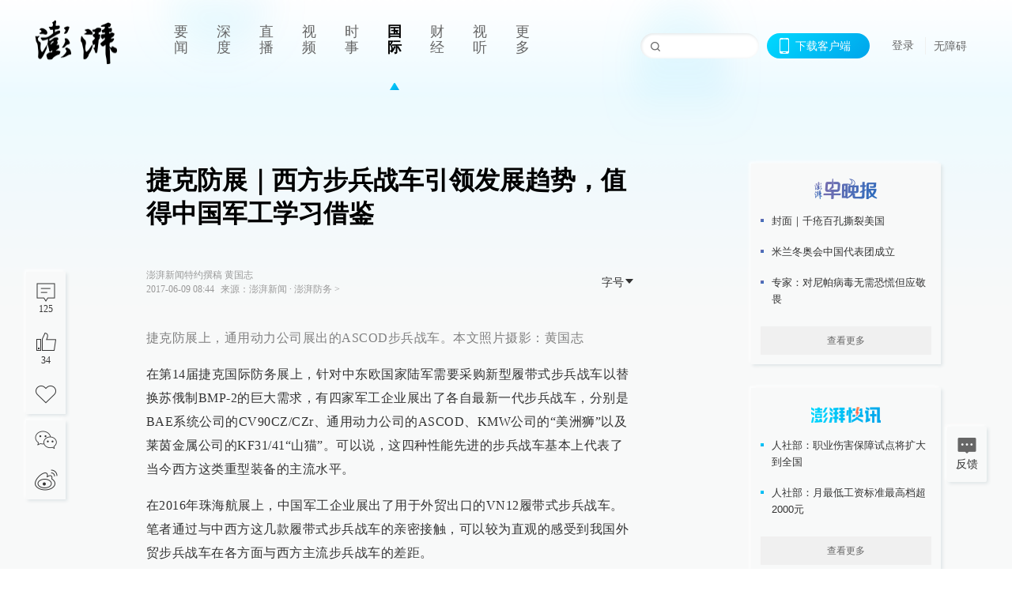

--- FILE ---
content_type: text/html; charset=utf-8
request_url: https://www.thepaper.cn/newsDetail_forward_1704122
body_size: 11161
content:
<!DOCTYPE html><html><head><meta charSet="utf-8"/><meta name="viewport" content="width=device-width"/><link rel="icon" href="/favicon.ico"/><title>捷克防展｜西方步兵战车引领发展趋势，值得中国军工学习借鉴_澎湃防务_澎湃新闻-The Paper</title><meta name="robots" content="index,follow"/><meta name="description" content="在第14届捷克国际防务展上，有四家军工企业展出了各自最新一代步兵战车，可以说，这四种性能先进的步兵战车基本上代表了当今西方这类重型装备的主流水平。"/><meta property="og:title" content="捷克防展｜西方步兵战车引领发展趋势，值得中国军工学习借鉴_澎湃防务_澎湃新闻-The Paper"/><meta property="og:description" content="在第14届捷克国际防务展上，有四家军工企业展出了各自最新一代步兵战车，可以说，这四种性能先进的步兵战车基本上代表了当今西方这类重型装备的主流水平。"/><meta property="keywords" content="捷克防展"/><meta name="next-head-count" content="9"/><script>window.AliyunCaptchaConfig = { region: "cn", prefix: "1dl38w" };</script><script src="https://o.alicdn.com/captcha-frontend/aliyunCaptcha/AliyunCaptcha.js" defer=""></script><script defer="" type="text/javascript" src="/wza/aria.js?appid=7abb0bdd77acc1c9bf454c30409e9724" charSet="utf-8"></script><script defer="" src="/common/baseClick.js"></script><script>var _hmt = _hmt || [];
              (function() {
                var hm = document.createElement("script");
                hm.src = "//hm.baidu.com/hm.js?94a1e06bbce219d29285cee2e37d1d26";
                var s = document.getElementsByTagName("script")[0]; 
                s.parentNode.insertBefore(hm, s);
              })();</script><link rel="preload" href="/_next/static/css/pages/_app.e0791712.css" as="style"/><link rel="stylesheet" href="/_next/static/css/pages/_app.e0791712.css" data-n-g=""/><link rel="preload" href="/_next/static/css/3974.963c246a.css" as="style"/><link rel="stylesheet" href="/_next/static/css/3974.963c246a.css" data-n-p=""/><link rel="preload" href="/_next/static/css/812.13e9afac.css" as="style"/><link rel="stylesheet" href="/_next/static/css/812.13e9afac.css" data-n-p=""/><link rel="preload" href="/_next/static/css/2376.05632c47.css" as="style"/><link rel="stylesheet" href="/_next/static/css/2376.05632c47.css" data-n-p=""/><link rel="preload" href="/_next/static/css/5700.4d5bd225.css" as="style"/><link rel="stylesheet" href="/_next/static/css/5700.4d5bd225.css" data-n-p=""/><link rel="preload" href="/_next/static/css/3987.30927003.css" as="style"/><link rel="stylesheet" href="/_next/static/css/3987.30927003.css" data-n-p=""/><link rel="preload" href="/_next/static/css/117.d9fe7851.css" as="style"/><link rel="stylesheet" href="/_next/static/css/117.d9fe7851.css" data-n-p=""/><link rel="preload" href="/_next/static/css/9177.392cceb1.css" as="style"/><link rel="stylesheet" href="/_next/static/css/9177.392cceb1.css" data-n-p=""/><link rel="preload" href="/_next/static/css/2082.77876af6.css" as="style"/><link rel="stylesheet" href="/_next/static/css/2082.77876af6.css" data-n-p=""/><link rel="preload" href="/_next/static/css/4296.27eab07b.css" as="style"/><link rel="stylesheet" href="/_next/static/css/4296.27eab07b.css" data-n-p=""/><link rel="preload" href="/_next/static/css/7161.11a6b6fc.css" as="style"/><link rel="stylesheet" href="/_next/static/css/7161.11a6b6fc.css" data-n-p=""/><link rel="preload" href="/_next/static/css/pages/detail/%5Bid%5D.61415bb5.css" as="style"/><link rel="stylesheet" href="/_next/static/css/pages/detail/%5Bid%5D.61415bb5.css" data-n-p=""/><noscript data-n-css=""></noscript><script defer="" nomodule="" src="/_next/static/chunks/polyfills-42372ed130431b0a.js"></script><script src="/_next/static/chunks/webpack-1c4bf2cb3d49ecd6.js" defer=""></script><script src="/_next/static/chunks/framework-945b357d4a851f4b.js" defer=""></script><script src="/_next/static/chunks/main-89a081a232bc1775.js" defer=""></script><script src="/_next/static/chunks/pages/_app-614848ed88639884.js" defer=""></script><script src="/_next/static/chunks/37a763b4-6a6ff70e7db4e52d.js" defer=""></script><script src="/_next/static/chunks/6337-170e8ddfec148e23.js" defer=""></script><script src="/_next/static/chunks/8332-4bbffde1cb3f1740.js" defer=""></script><script src="/_next/static/chunks/9820-dc00c21bc0c956a6.js" defer=""></script><script src="/_next/static/chunks/2949-20180b2091a11e5d.js" defer=""></script><script src="/_next/static/chunks/2962-3b0ba8e9721889af.js" defer=""></script><script src="/_next/static/chunks/3974-025bcd0f4d91029b.js" defer=""></script><script src="/_next/static/chunks/660-4c14258cc3f07dbe.js" defer=""></script><script src="/_next/static/chunks/7034-3ae04b3fccb72348.js" defer=""></script><script src="/_next/static/chunks/2652-17ecbbd8cbb5008b.js" defer=""></script><script src="/_next/static/chunks/4955-69887bce2378cee8.js" defer=""></script><script src="/_next/static/chunks/2376-ce1480267066c421.js" defer=""></script><script src="/_next/static/chunks/5244-0115a091a44edd4e.js" defer=""></script><script src="/_next/static/chunks/618-91c8989d40418a77.js" defer=""></script><script src="/_next/static/chunks/8232-68382d5471071327.js" defer=""></script><script src="/_next/static/chunks/6083-e93d33174797dba0.js" defer=""></script><script src="/_next/static/chunks/3987-0eeaf2ae80988966.js" defer=""></script><script src="/_next/static/chunks/117-448086cce85470e2.js" defer=""></script><script src="/_next/static/chunks/2393-5852f6eaa489e7c1.js" defer=""></script><script src="/_next/static/chunks/2082-bed556fddaf992d7.js" defer=""></script><script src="/_next/static/chunks/4296-ac938ea9a74b84e8.js" defer=""></script><script src="/_next/static/chunks/7161-6f5e964f62482f30.js" defer=""></script><script src="/_next/static/chunks/pages/detail/%5Bid%5D-39ca629820123fce.js" defer=""></script><script src="/_next/static/1d89db8282bfa85524d6c228b5be14d5297beea5/_buildManifest.js" defer=""></script><script src="/_next/static/1d89db8282bfa85524d6c228b5be14d5297beea5/_ssgManifest.js" defer=""></script></head><body><div id="__next"><main><div class="headerfixed__bM582"><div><div class=""><div class="header__dXrER"><div class="nav__WH9Ot"><div class="logo__clMn4"><a href="/"><img src="/_next/static/media/logo_light.4da59bed.png" alt="澎湃Logo"/></a></div><div class="navMenu__hUAOv" id="navMenu"><ul class="ulcontext__q1VwJ"><li class="" style="position:inherit"></li></ul></div><div class="loginMenu__w4mU0"><div class="searchInput__EMblL"><input class="ant-input search__hEmay" type="text" value=""/><span class="searchicon__wgzvZ"></span></div><div class="downapp__Lm7Hx" id="QRcode"><b>下载客户端</b></div><div class="menu__b38xf"><div class="nologin__LTIlW"><p tabindex="0">登录</p></div></div><div class="nozhangai__Q21kX"><a href="javascript:void(0)" onclick="aria.start()">无障碍</a></div></div></div></div></div></div></div><div class="wrapper__xsr0_"><ul class="ul__Zduyu"><li><span><span><div class="praise__dCgq6 praiseBox__qAWry"><div class="praiseIcon spirit__AzV7P"><span class="mymove__tFUJQ">+1</span></div><div class="praiseNum num__gTvmf"></div></div></span></span></li><li><span><span><div class="imgBox__XKRLP"><div><div class="collection__Ne4ma collection__WoHBT"></div></div></div></span></span></li></ul><ul class="ul__Zduyu"><li><span><span><div class="wecaht__IJoFR"></div></span></span></li><li><span><span><div class="weibo__DxUFj"></div></span></span></li></ul></div><div class="topPicImg__draYB" style="display:none"></div><div class="container__zfO7K normalContentWrap__i8VSb"><div class="leftcontent__XcRTe leftClass__m4gYo"><div class="wrap__hPMpF" style="padding-right:80px"><div class="wrapper__U7hc_"><h1 class="title__FIwxD">捷克防展｜西方步兵战车引领发展趋势，值得中国军工学习借鉴</h1><div class="headerContent__AS6Ux"><div class="left__IlIiv"><div>澎湃新闻特约撰稿 黄国志</div><div><div class="ant-space ant-space-horizontal ant-space-align-center"><div class="ant-space-item" style="margin-right:8px"><span>2017-06-09 08:44</span></div><div class="ant-space-item"><span>来源：<!-- -->澎湃新闻</span></div></div><span> ∙ </span><a target="_blank" href="/list_25430" class="inherit__fq4v_"><span>澎湃防务<!-- --> &gt;</span></a></div></div><div class="ant-space ant-space-horizontal ant-space-align-center right__om45Q"><div class="ant-space-item"><div class="ant-dropdown-trigger box__uHNC_">字号<span role="img" aria-label="caret-down" class="anticon anticon-caret-down"><svg viewBox="0 0 1024 1024" focusable="false" data-icon="caret-down" width="1em" height="1em" fill="currentColor" aria-hidden="true"><path d="M840.4 300H183.6c-19.7 0-30.7 20.8-18.5 35l328.4 380.8c9.4 10.9 27.5 10.9 37 0L858.9 335c12.2-14.2 1.2-35-18.5-35z"></path></svg></span></div></div></div></div><div class="cententWrap__UojXm"><p></p><div style="text-align:center;"><img loading="lazy" data-src="http://image.thepaper.cn/www/image/5/814/529.jpg" src="[data-uri]" width="600" height="400" alt=""></div><span style="color: rgb(128, 128, 128);">捷克防展上，通用动力公司展出的ASCOD步兵战车。本文照片摄影：黄国志</span><p></p><p>在第14届捷克国际防务展上，针对中东欧国家陆军需要采购新型履带式步兵战车以替换苏俄制BMP-2的巨大需求，有四家军工企业展出了各自最新一代步兵战车，分别是BAE系统公司的CV90CZ/CZr、通用动力公司的ASCOD、KMW公司的“美洲狮”以及莱茵金属公司的KF31/41“山猫”。可以说，这四种性能先进的步兵战车基本上代表了当今西方这类重型装备的主流水平。</p><p>在2016年珠海航展上，中国军工企业展出了用于外贸出口的VN12履带式步兵战车。笔者通过与中西方这几款履带式步兵战车的亲密接触，可以较为直观的感受到我国外贸步兵战车在各方面与西方主流步兵战车的差距。</p><p><strong>火力系统——火炮和导弹都应改进</strong></p><p>步兵战车作为要伴随主战坦克并掩护步兵作战的主力战车，拥有强大的火力系统自然是最为主要的设计出发点。上述4种西方步兵战车与国产VN12一样都采用了30毫米自动炮，但是型号不同，性能上也有一定的高低之分。其中，CV90CZ/CZr采用美国ATK公司的Mk44“大毒蛇”Ⅱ自动炮， ASCOD、“美洲狮”和“山猫”都采用莱茵金属公司的毛瑟Mk 30-2自动炮，而国产步兵战车都采用仿制俄制2A72的30毫米自动炮。</p><p>从这三种30毫米自动炮的主要性能参数相比较来说，Mk44“大毒蛇”Ⅱ和Mk30-2都要强于2A72。比如，炮口初速方面，Mk44“大毒蛇”Ⅱ发射Mk238 MOD2高爆燃烧曳光弹时可以达到1080米/秒，Mk30-2发射PMC287尾翼稳定脱壳穿甲弹时可以达到惊人的1405米/秒，而2A72发射杀伤爆破曳光弹时为950米/秒，发射尾翼稳定脱壳穿甲弹时只有1110米/秒。2A72发射尾翼稳定脱壳穿甲弹在1500米距离上的穿甲威力为25毫米（60度着角），而Mk30-2在2000米距离上的穿甲威力就达到了54毫米（60度着角）。在对地面目标的有效射程上，2A72为2000米，而Mk44“大毒蛇”Ⅱ和Mk30-2都达到了3000~4000米。</p><p></p><div style="text-align:center;"><img loading="lazy" data-src="http://image.thepaper.cn/www/image/5/814/531.jpg" src="[data-uri]" width="600" height="400" alt=""></div><span style="color: rgb(128, 128, 128);">BAE系统公司的CV90CZ步兵战车。</span><p></p><p>从设计特点上看，之所以有这样的性能差距，主要是因为2A72为了迁就BMP-3炮塔的紧凑化设计，过多注重轻量化、小型化以及减少零部件数量等方面的要求，而没有在威力以及射程上有很大的提高，甚至单独使用时射击精度还有所下降，以至于如今俄军在新一代T-15和“库尔干人”-25等步兵战车上不得不重新采用之前的2A42。相比之下，Mk44“大毒蛇”Ⅱ和Mk30-2虽然总体尺寸和重量更大，但是也有条件采用更长的身管，比如前者的身管长度达到了2410毫米。</p><p>此外，Mk44“大毒蛇”Ⅱ和Mk30-2都发射30×173毫米弹药，而2A72发射的是30×165毫米弹药，其装药量也不如前者。而且，前两者还可以通过改装升级，发射更大的35毫米以及40毫米弹药。更值得一提的是，Mk30-2自动炮还装有炮口测速和引信编程线圈，能够发射采用AHEAD技术的PMC308空爆弹，在打击低空飞行目标以及有生力量、反坦克武器隐蔽发射点十分有效。这种弹药还可以用于打击轻装甲目标和主战坦克，破坏其外部的光学观瞄设备、通信天线等，使其部分甚至彻底失去作战能力，这也是目前2A72所完全不具备的能力。</p><p>除了30毫米自动炮性能上的差距，国产步兵战车在车载导弹性能方面也不如这4种西方步兵战车。比如，VN12装备2枚外置裸装发射的“红箭”-73D反坦克导弹，这种导弹不仅威力小、飞行速度慢、制导方式落后，而且外部无任何装甲防护，很有可能在战场上被弹片等击中失效。相比之下，上述4种西方步兵战车都采用了欧洲长钉公司生产的“长钉”-LR多用途导弹，其采用先进的光纤制导方式，可以实现发射后不管以及图像回传、瞄准修正等两种功能，抗干扰能力强，还能够以高抛弹道的方式打击敌方目标顶部，破甲威力大于700毫米，是目前欧洲各国普遍采用的车载导弹系统。而从国内发展来看，当前还没有出现类似“长钉”-LR这种适合车载使用的先进多用途导弹。</p><p>还有一点也比较重要，就是上述4种西方步兵战车的火力系统都采用了遥控武器站的设计模式，而VN12依旧采用传统带吊篮的双人炮塔。采用遥控武器站的优势在于不再占用大量的车内空间，使得乘员舱和战斗舱合为一体，同时也便于升级或者换装其他型号的遥控武器站，通用化程度更高。</p><p><span style="color: rgb(128, 128, 128);"></span></p><div style="text-align:center;"><img loading="lazy" data-src="http://image.thepaper.cn/www/image/5/814/528.jpg" src="[data-uri]" width="600" height="400" alt=""></div>莱茵金属公司的KF31/41“山猫”步兵战车。<strong><p></p></strong><p><strong>防护系统——主动和被动防护都应重视</strong></p><p>在与4种西方步兵战车的近距离接触中，笔者感受最深的一点就是其重型化趋势越来越明显，防护能力也在大幅提升并多样化。在传统的被动防护能力方面，这4种西方步兵战车除了基础的车体装甲外，都大量加装了双层甚至三层附加复合装甲板，尤其以“美洲狮”为最强。该型战车此次以最高的C级防护进行展示，除了全身披挂多层平面附加复合装甲板，还特别在车体下部和后部安装栅格装甲，有效提高了对后部大型车门的防护。此外，笔者经过仔细观察，还发现“美洲狮”在车体和炮塔上部安装了一种十分特殊的“密集钉”状附加装甲。从这种装甲板的外形以及安装部位来看，应当是针对末敏弹所采用的爆炸成型战斗部而专门设计的。目前，国内步兵战车还没有装备类似的附加装甲。</p><p>此外，加装主动防护系统也是西方步兵战车目前发展的趋势之一。比如，CV90CZ步兵战车就装备了以色列IMI公司研制的“铁拳”硬杀伤型主动防御系统，能够在360度全方位探测来袭弹药并发射拦截弹予以摧毁。“美洲狮”步兵战车装备的则是软杀伤型主动防御系统，由红外/激光告警器、红外干扰仪和热烟雾弹发射器组成，可以对来袭反坦克导弹进行干扰以及发射热烟雾掩护撤离。</p><p>而目前国产VN12步兵战车在附加装甲方面还略显单薄，也没有装备任何主动防御系统，急需进一步增强防护能力。</p><p><span style="color: rgb(128, 128, 128);"></span></p><div style="text-align:center;"><img loading="lazy" data-src="http://image.thepaper.cn/www/image/5/814/530.jpg" src="[data-uri]" width="600" height="400" alt=""></div>“密集钉”状附加装甲。<strong><p></p></strong><p><strong>动力系统——高性能发动机研发亟待加强</strong></p><p>可以说，动力系统的性能高低对于步兵战车来说至关重要。尤其是在装甲防护能力不断提高、战斗全重不断增加的前提下，如果没有性能优良的大功率涡轮增压柴油机的支持，步兵战车的机动性能将惨不忍睹。比如，在上述4种西方步兵战车中，采用C级防护的“美洲狮”最重，达到了43吨，但是其装备了额定功率高达800千瓦的MTU V10 892发动机，从而使单位功率依然达到了18.6千瓦/吨。其他几种步兵战车战斗全重均达到26~30吨，装备的涡轮增压柴油机功率都在500千瓦以上。这种动力系统的性能提升为步兵战车今后的改进升级提供了有力的支持。</p><p>而国产VN12步兵战车装备的涡轮增压柴油机功率还只有440千瓦，虽然单位功率也能够达到18千瓦以上，但是进一步可以挖掘的潜力还是比较有限的。在2016年珠海航展的战车动态展示中，VN12步兵战车在越障、爬坡时表现出明显的吃力，足以证明其动力裕度显得不够。</p><p><span style="color: rgb(128, 128, 128);"></span></p><div style="text-align:center;"><img loading="lazy" data-src="http://image.thepaper.cn/www/image/5/814/527.jpg" src="[data-uri]" width="600" height="400" alt=""></div>2016年珠海航展上展出的国产VN12履带式步兵战车。<p></p><p>此外，笔者在观察中还发现这4种西方步兵战车中，除了战斗全重最高的“美洲狮”，其他3种都无一例外的采用了新型橡胶履带。此前，橡胶履带一般多用于民用工程机械上。近年来，随着欧洲诸国进行的大量实践，证明在20~30吨的步兵战车上同样可以应用橡胶履带。与目前战车所使用的分段式双销挂胶金属履带相比，整体式橡胶履带有几个方面的优势：一是重量更小，仅为金属履带的一半左右；二是噪音和振动幅度大幅下降，既可以延长车载光电系统和弹药的使用寿命，还能够降低乘员的疲劳度；三是减少了行进阻力，进而降低了燃油消耗以及对路面的损伤。</p><p>当然，橡胶履带也有自身的缺陷，比如在锋利的岩石上行驶时极易被切断，遇到火焰时容易燃烧融化，维修时只能整体更换而无法分段更换。因此，西方国家在步兵战车上会针对不同的作战训练环境而选择安装整体式橡胶履带或分段式双销挂胶金属履带。在这方面，国内军工行业也应该加强研究和实践工作。</p></div><ul class="listWrap__kOJf4"></ul><div><div class="copyrightBox__I1jQA"><div class="ant-space ant-space-horizontal ant-space-align-center"><div class="ant-space-item"><span>校对：<!-- -->施鋆</span></div></div><div><div class="ant-space ant-space-horizontal ant-space-align-center"><div class="ant-space-item" style="margin-right:12px"><span>澎湃新闻报料：021-962866</span></div><div class="ant-space-item"><span>澎湃新闻，未经授权不得转载</span></div></div></div></div><div class="bottomBox__felrQ"><div class="ant-space ant-space-horizontal ant-space-align-center"><div class="ant-space-item" style="margin-right:24px"><div class="praise__dCgq6"><div class="praiseIcon spirit__AzV7P"><span class="mymove__tFUJQ">+1</span></div><div class="praiseNum num__gTvmf"></div></div></div><div class="ant-space-item"><div><div class="collection__Ne4ma collection__XJr9J">收藏</div></div></div></div><a target="_blank" href="/feedbackPage" class="inherit__fq4v_"><div class="commonCursor">我要举报</div></a></div></div></div></div><div class="recommendsWrap__qarPN" style="margin-left:0"><div class="rightLayout__xHtFY horizontal__wh7wy undefined light__TTzHn customScrollbar"><div class="tags__t0juk"><a target="_blank" href="/tag/588383" class="inherit__fq4v_ tagA__y3d0W"><span class="tag__MoVAJ commonCursor">#<!-- -->捷克防展</span></a></div></div></div></div><div class="content__H_J57"><div class="banner__JnsTp"><div class="rt_ad" id="rt_ad"></div></div><div class="commonsider__BzNmZ"><div class="mdCard"><div class="ppreport__FKc19 zwb__YRUIO"><div class="reporttop__SBXrm"><img src="/_next/static/media/pp_report.644295c3.png"/></div><div class="content__H_J57"><ul></ul><button>查看更多</button></div></div></div><div class="mdCard"><div class="ppreport__FKc19 caixun__HL7nD"><div class="moneytop__u8WDb"><img src="/_next/static/media/logo_kuaixun.d8f19ada.png"/></div><div class="content__H_J57"><ul></ul><button>查看更多</button></div></div></div><div class="mdCard"><div class="ppreport__FKc19 crossword__KtBgX"><div class="moneytop__u8WDb"><img src="/_next/static/media/logo_104x44_tianzi_white@2x.b88d1296.png"/></div><div class="content__H_J57"><ul></ul><button>开始答题</button></div></div></div><div class="ppreport__FKc19 notranstion__XAtfz"><div class="rebangtop__q0Lzc"><img src="/_next/static/media/logo_rebang.f9ee1ca1.png"/></div><div class="content__H_J57"><ul></ul></div></div><div class="se_ad" id="rt_ad1"></div><div class="handpick__UashQ" style="box-shadow:2px 2px 4px 0px #DEE4E6, -2px -2px 4px 0px #FFFFFF"><div class="handpick_top__XAAfk"><img src="/_next/static/media/logo_bjjx.667644a5.png"/></div><div class="handpick_content__ZKMJ4"><div class="content__H_J57"></div><div style="background:#F0F0F0" class="look_more__zrPEC"><span style="color:#666">查看更多</span></div></div></div><div><div class="connent__RH3Ju"><div class="vcode__blmsa"><img src="/_next/static/media/scalecode.ed629179.png"/><h4><b>扫码下载</b><b>澎湃新闻客户端</b></h4></div><div class="links__ArOwl"><p><a href="https://m.thepaper.cn/download?id=2" target="_blank">Android版</a></p><p><a href="https://apps.apple.com/cn/app/id878962716?mt=8" target="_blank">iPhone版</a></p><p><a href="https://apps.apple.com/cn/app/id986646876?mt=8" target="_blank">iPad版</a></p></div></div></div><div class="content__lGEPO"><div class="maxwidth__X6YpT"><div id="juzhen" class="ant-row card" style="margin-left:-5px;margin-right:-5px"><div style="padding-left:5px;padding-right:5px" class="ant-col ant-col-6"><a>关于澎湃</a></div><div style="padding-left:5px;padding-right:5px" class="ant-col ant-col-6"><a>加入澎湃</a></div><div style="padding-left:5px;padding-right:5px" class="ant-col ant-col-6"><a>联系我们</a></div><div style="padding-left:5px;padding-right:5px" class="ant-col ant-col-6"><a>广告合作</a></div><div style="padding-left:5px;padding-right:5px" class="ant-col ant-col-6"><a>法律声明</a></div><div style="padding-left:5px;padding-right:5px" class="ant-col ant-col-6"><a>隐私政策</a></div><div id="ppjuzhen" style="padding-left:5px;padding-right:5px" class="ant-col ant-col-6"><div class="juzhencontent__ck6J7"><span class="cursor__imSyE">澎湃矩阵</span><ul class="juzhenul__g60RQ"><li><a target="_blank" rel="noopener noreferrer" href="https://weibo.com/thepapernewsapp">澎湃新闻微博</a></li><li class="wechartcontent__bVuA1"><span>澎湃新闻公众号</span><div class="wechat__rPccb"><img src="/_next/static/media/wechat.ebe50fdd.png"/></div></li><li><a target="_blank" rel="noopener noreferrer" href="https://www.douyin.com/user/MS4wLjABAAAAzMDwcAi4v-kdwAGtt9Ni1jfE0hV9-TiUVlNLX7mb9Hw">澎湃新闻抖音号</a></li><li></li><li><a target="_blank" href="https://www.pai-tech.net/">派生万物开放平台</a></li><li><a target="_blank" rel="noopener noreferrer" href="https://www.ipshanghai.cn">IP SHANGHAI</a></li><li><a target="_blank" rel="noopener noreferrer" href="https://www.sixthtone.com">SIXTH TONE</a></li></ul></div></div><div id="ppbaoliao" style="padding-left:5px;padding-right:5px" class="ant-col ant-col-6"><div class="juzhencontent__ck6J7"><span class="cursor__imSyE">新闻报料</span><ul class="juzhenul__g60RQ baoliaoul__rJkZH"><li class="noCursor___DsZL"><span>报料热线: 021-962866</span></li><li><a href="mailto:news@thepaper.cn"><span>报料邮箱: news@thepaper.cn</span></a></li></ul></div></div></div></div></div><div class="beian__AMcCz"><p><a href="https://beian.miit.gov.cn" target="_blank">沪ICP备14003370号</a></p><p><a href="https://www.beian.gov.cn/portal/registerSystemInfo?recordcode=31010602000299" target="_blank">沪公网安备31010602000299号</a></p><p>互联网新闻信息服务许可证：31120170006</p><p>增值电信业务经营许可证：沪B2-2017116</p><p>© 2014-<!-- -->2026<!-- --> 上海东方报业有限公司</p></div><div class="renzheng__e4Lym"><div><a target="cyxyv" href="https://v.yunaq.com/certificate?domain=www.thepaper.cn&amp;from=label&amp;code=90030"><img src="/_next/static/media/label_sm_90030.2e849b63.png" alt=""/></a></div><div><img src="/_next/static/media/wuzhangai.a66118af.png" alt=""/></div></div></div></div></div><div class="light__DLlgX"><div class="feedBack__fy2X8"><span class="feedIcon__RRO5K"></span><span>反馈</span></div><div class="backtop__I9kSi"><div duration="0" class="ant-back-top"></div></div></div></main></div><script id="__NEXT_DATA__" type="application/json">{"props":{"pageProps":{"contId":"1704122","detailData":{"contType":0,"contentDetail":{"contId":1704122,"name":"捷克防展｜西方步兵战车引领发展趋势，值得中国军工学习借鉴","summary":"在第14届捷克国际防务展上，有四家军工企业展出了各自最新一代步兵战车，可以说，这四种性能先进的步兵战车基本上代表了当今西方这类重型装备的主流水平。","originalFlag":"1","author":"澎湃新闻特约撰稿 黄国志","hideVideoFlag":false,"source":"澎湃新闻","contType":0,"pubTime":"2017-06-09 08:44","publishTime":1496969054657,"nodeInfo":{"nodeId":25430,"name":"澎湃防务","desc":"传递最新鲜、专业的全球防务新闻，探析军事发展趋势","pic":"https://image.thepaper.cn/depository/image/4/158/77.png","nodeType":0,"channelType":0,"forwordType":22,"forwardType":"1","parentId":25388,"bigDataCode":"ppfw","isOrder":"0","shareName":"澎湃防务","nickName":"","publishTime":1737624919000,"mobForwardType":"22","summarize":"通过新媒体多元的表达方式，向读者传递最新鲜、专业的全球防务新闻，探析军事发展趋势。","showSpecialBanner":false,"showSpecialTopDesc":false,"topBarTypeCustomColor":false,"showVideoBottomRightBtn":false},"closePraise":"0","checkUser":"施鋆","closeFrontComment":false,"isPublished":false,"content":"\u003cp\u003e\u003c/p\u003e\u003cdiv style=\"text-align:center;\"\u003e\u003cimg src=\"http://image.thepaper.cn/www/image/5/814/529.jpg\" width=\"600\" height=\"400\" alt=\"\"\u003e\u003c/div\u003e\u003cspan style=\"color: rgb(128, 128, 128);\"\u003e捷克防展上，通用动力公司展出的ASCOD步兵战车。本文照片摄影：黄国志\u003c/span\u003e\u003cp\u003e\u003c/p\u003e\u003cp\u003e在第14届捷克国际防务展上，针对中东欧国家陆军需要采购新型履带式步兵战车以替换苏俄制BMP-2的巨大需求，有四家军工企业展出了各自最新一代步兵战车，分别是BAE系统公司的CV90CZ/CZr、通用动力公司的ASCOD、KMW公司的“美洲狮”以及莱茵金属公司的KF31/41“山猫”。可以说，这四种性能先进的步兵战车基本上代表了当今西方这类重型装备的主流水平。\u003c/p\u003e\u003cp\u003e在2016年珠海航展上，中国军工企业展出了用于外贸出口的VN12履带式步兵战车。笔者通过与中西方这几款履带式步兵战车的亲密接触，可以较为直观的感受到我国外贸步兵战车在各方面与西方主流步兵战车的差距。\u003c/p\u003e\u003cp\u003e\u003cstrong\u003e火力系统——火炮和导弹都应改进\u003c/strong\u003e\u003c/p\u003e\u003cp\u003e步兵战车作为要伴随主战坦克并掩护步兵作战的主力战车，拥有强大的火力系统自然是最为主要的设计出发点。上述4种西方步兵战车与国产VN12一样都采用了30毫米自动炮，但是型号不同，性能上也有一定的高低之分。其中，CV90CZ/CZr采用美国ATK公司的Mk44“大毒蛇”Ⅱ自动炮， ASCOD、“美洲狮”和“山猫”都采用莱茵金属公司的毛瑟Mk 30-2自动炮，而国产步兵战车都采用仿制俄制2A72的30毫米自动炮。\u003c/p\u003e\u003cp\u003e从这三种30毫米自动炮的主要性能参数相比较来说，Mk44“大毒蛇”Ⅱ和Mk30-2都要强于2A72。比如，炮口初速方面，Mk44“大毒蛇”Ⅱ发射Mk238 MOD2高爆燃烧曳光弹时可以达到1080米/秒，Mk30-2发射PMC287尾翼稳定脱壳穿甲弹时可以达到惊人的1405米/秒，而2A72发射杀伤爆破曳光弹时为950米/秒，发射尾翼稳定脱壳穿甲弹时只有1110米/秒。2A72发射尾翼稳定脱壳穿甲弹在1500米距离上的穿甲威力为25毫米（60度着角），而Mk30-2在2000米距离上的穿甲威力就达到了54毫米（60度着角）。在对地面目标的有效射程上，2A72为2000米，而Mk44“大毒蛇”Ⅱ和Mk30-2都达到了3000~4000米。\u003c/p\u003e\u003cp\u003e\u003c/p\u003e\u003cdiv style=\"text-align:center;\"\u003e\u003cimg src=\"http://image.thepaper.cn/www/image/5/814/531.jpg\" width=\"600\" height=\"400\" alt=\"\"\u003e\u003c/div\u003e\u003cspan style=\"color: rgb(128, 128, 128);\"\u003eBAE系统公司的CV90CZ步兵战车。\u003c/span\u003e\u003cp\u003e\u003c/p\u003e\u003cp\u003e从设计特点上看，之所以有这样的性能差距，主要是因为2A72为了迁就BMP-3炮塔的紧凑化设计，过多注重轻量化、小型化以及减少零部件数量等方面的要求，而没有在威力以及射程上有很大的提高，甚至单独使用时射击精度还有所下降，以至于如今俄军在新一代T-15和“库尔干人”-25等步兵战车上不得不重新采用之前的2A42。相比之下，Mk44“大毒蛇”Ⅱ和Mk30-2虽然总体尺寸和重量更大，但是也有条件采用更长的身管，比如前者的身管长度达到了2410毫米。\u003c/p\u003e\u003cp\u003e此外，Mk44“大毒蛇”Ⅱ和Mk30-2都发射30×173毫米弹药，而2A72发射的是30×165毫米弹药，其装药量也不如前者。而且，前两者还可以通过改装升级，发射更大的35毫米以及40毫米弹药。更值得一提的是，Mk30-2自动炮还装有炮口测速和引信编程线圈，能够发射采用AHEAD技术的PMC308空爆弹，在打击低空飞行目标以及有生力量、反坦克武器隐蔽发射点十分有效。这种弹药还可以用于打击轻装甲目标和主战坦克，破坏其外部的光学观瞄设备、通信天线等，使其部分甚至彻底失去作战能力，这也是目前2A72所完全不具备的能力。\u003c/p\u003e\u003cp\u003e除了30毫米自动炮性能上的差距，国产步兵战车在车载导弹性能方面也不如这4种西方步兵战车。比如，VN12装备2枚外置裸装发射的“红箭”-73D反坦克导弹，这种导弹不仅威力小、飞行速度慢、制导方式落后，而且外部无任何装甲防护，很有可能在战场上被弹片等击中失效。相比之下，上述4种西方步兵战车都采用了欧洲长钉公司生产的“长钉”-LR多用途导弹，其采用先进的光纤制导方式，可以实现发射后不管以及图像回传、瞄准修正等两种功能，抗干扰能力强，还能够以高抛弹道的方式打击敌方目标顶部，破甲威力大于700毫米，是目前欧洲各国普遍采用的车载导弹系统。而从国内发展来看，当前还没有出现类似“长钉”-LR这种适合车载使用的先进多用途导弹。\u003c/p\u003e\u003cp\u003e还有一点也比较重要，就是上述4种西方步兵战车的火力系统都采用了遥控武器站的设计模式，而VN12依旧采用传统带吊篮的双人炮塔。采用遥控武器站的优势在于不再占用大量的车内空间，使得乘员舱和战斗舱合为一体，同时也便于升级或者换装其他型号的遥控武器站，通用化程度更高。\u003c/p\u003e\u003cp\u003e\u003cspan style=\"color: rgb(128, 128, 128);\"\u003e\u003c/span\u003e\u003c/p\u003e\u003cdiv style=\"text-align:center;\"\u003e\u003cimg src=\"http://image.thepaper.cn/www/image/5/814/528.jpg\" width=\"600\" height=\"400\" alt=\"\"\u003e\u003c/div\u003e莱茵金属公司的KF31/41“山猫”步兵战车。\u003cstrong\u003e\u003cp\u003e\u003c/p\u003e\u003c/strong\u003e\u003cp\u003e\u003cstrong\u003e防护系统——主动和被动防护都应重视\u003c/strong\u003e\u003c/p\u003e\u003cp\u003e在与4种西方步兵战车的近距离接触中，笔者感受最深的一点就是其重型化趋势越来越明显，防护能力也在大幅提升并多样化。在传统的被动防护能力方面，这4种西方步兵战车除了基础的车体装甲外，都大量加装了双层甚至三层附加复合装甲板，尤其以“美洲狮”为最强。该型战车此次以最高的C级防护进行展示，除了全身披挂多层平面附加复合装甲板，还特别在车体下部和后部安装栅格装甲，有效提高了对后部大型车门的防护。此外，笔者经过仔细观察，还发现“美洲狮”在车体和炮塔上部安装了一种十分特殊的“密集钉”状附加装甲。从这种装甲板的外形以及安装部位来看，应当是针对末敏弹所采用的爆炸成型战斗部而专门设计的。目前，国内步兵战车还没有装备类似的附加装甲。\u003c/p\u003e\u003cp\u003e此外，加装主动防护系统也是西方步兵战车目前发展的趋势之一。比如，CV90CZ步兵战车就装备了以色列IMI公司研制的“铁拳”硬杀伤型主动防御系统，能够在360度全方位探测来袭弹药并发射拦截弹予以摧毁。“美洲狮”步兵战车装备的则是软杀伤型主动防御系统，由红外/激光告警器、红外干扰仪和热烟雾弹发射器组成，可以对来袭反坦克导弹进行干扰以及发射热烟雾掩护撤离。\u003c/p\u003e\u003cp\u003e而目前国产VN12步兵战车在附加装甲方面还略显单薄，也没有装备任何主动防御系统，急需进一步增强防护能力。\u003c/p\u003e\u003cp\u003e\u003cspan style=\"color: rgb(128, 128, 128);\"\u003e\u003c/span\u003e\u003c/p\u003e\u003cdiv style=\"text-align:center;\"\u003e\u003cimg src=\"http://image.thepaper.cn/www/image/5/814/530.jpg\" width=\"600\" height=\"400\" alt=\"\"\u003e\u003c/div\u003e“密集钉”状附加装甲。\u003cstrong\u003e\u003cp\u003e\u003c/p\u003e\u003c/strong\u003e\u003cp\u003e\u003cstrong\u003e动力系统——高性能发动机研发亟待加强\u003c/strong\u003e\u003c/p\u003e\u003cp\u003e可以说，动力系统的性能高低对于步兵战车来说至关重要。尤其是在装甲防护能力不断提高、战斗全重不断增加的前提下，如果没有性能优良的大功率涡轮增压柴油机的支持，步兵战车的机动性能将惨不忍睹。比如，在上述4种西方步兵战车中，采用C级防护的“美洲狮”最重，达到了43吨，但是其装备了额定功率高达800千瓦的MTU V10 892发动机，从而使单位功率依然达到了18.6千瓦/吨。其他几种步兵战车战斗全重均达到26~30吨，装备的涡轮增压柴油机功率都在500千瓦以上。这种动力系统的性能提升为步兵战车今后的改进升级提供了有力的支持。\u003c/p\u003e\u003cp\u003e而国产VN12步兵战车装备的涡轮增压柴油机功率还只有440千瓦，虽然单位功率也能够达到18千瓦以上，但是进一步可以挖掘的潜力还是比较有限的。在2016年珠海航展的战车动态展示中，VN12步兵战车在越障、爬坡时表现出明显的吃力，足以证明其动力裕度显得不够。\u003c/p\u003e\u003cp\u003e\u003cspan style=\"color: rgb(128, 128, 128);\"\u003e\u003c/span\u003e\u003c/p\u003e\u003cdiv style=\"text-align:center;\"\u003e\u003cimg src=\"http://image.thepaper.cn/www/image/5/814/527.jpg\" width=\"600\" height=\"400\" alt=\"\"\u003e\u003c/div\u003e2016年珠海航展上展出的国产VN12履带式步兵战车。\u003cp\u003e\u003c/p\u003e\u003cp\u003e此外，笔者在观察中还发现这4种西方步兵战车中，除了战斗全重最高的“美洲狮”，其他3种都无一例外的采用了新型橡胶履带。此前，橡胶履带一般多用于民用工程机械上。近年来，随着欧洲诸国进行的大量实践，证明在20~30吨的步兵战车上同样可以应用橡胶履带。与目前战车所使用的分段式双销挂胶金属履带相比，整体式橡胶履带有几个方面的优势：一是重量更小，仅为金属履带的一半左右；二是噪音和振动幅度大幅下降，既可以延长车载光电系统和弹药的使用寿命，还能够降低乘员的疲劳度；三是减少了行进阻力，进而降低了燃油消耗以及对路面的损伤。\u003c/p\u003e\u003cp\u003e当然，橡胶履带也有自身的缺陷，比如在锋利的岩石上行驶时极易被切断，遇到火焰时容易燃烧融化，维修时只能整体更换而无法分段更换。因此，西方国家在步兵战车上会针对不同的作战训练环境而选择安装整体式橡胶履带或分段式双销挂胶金属履带。在这方面，国内军工行业也应该加强研究和实践工作。\u003c/p\u003e","tags":"捷克防展","wdRelationPos":0,"tagList":[{"tagId":588383,"tag":"捷克防展","isOrder":"0","isUpdateNotify":"0","isWonderfulComments":"0"}],"favorite":false,"channelId":122908,"voiceInfo":{"voiceSrc":null,"contId":null,"isHaveVoice":false,"duration":null,"durationCN":null,"imgSrc":"https://image.thepaper.cn/depository/image/5/814/561.jpg"},"images":[{"name":"微信图片_20170608165024","author":"","description":"","tags":"other","width":600,"height":400,"createTime":1496912398000,"updateTime":1702907423000,"src":"https://image.thepaper.cn/depository/image/5/814/529.jpg","url":"https://image.thepaper.cn/depository/image/5/814/529.jpg","fileType":"jpg","desc":""},{"name":"微信图片_20170608165247","author":"","description":"","tags":"other","width":600,"height":400,"createTime":1496912398000,"updateTime":1702907423000,"src":"https://image.thepaper.cn/depository/image/5/814/531.jpg","url":"https://image.thepaper.cn/depository/image/5/814/531.jpg","fileType":"jpg","desc":""},{"name":"微信图片_20170608165008","author":"","description":"","tags":"other","width":600,"height":400,"createTime":1496912398000,"updateTime":1702907423000,"src":"https://image.thepaper.cn/depository/image/5/814/528.jpg","url":"https://image.thepaper.cn/depository/image/5/814/528.jpg","fileType":"jpg","desc":""},{"name":"微信图片_20170608165157","author":"","description":"","tags":"other","width":600,"height":400,"createTime":1496912398000,"updateTime":1702907423000,"src":"https://image.thepaper.cn/depository/image/5/814/530.jpg","url":"https://image.thepaper.cn/depository/image/5/814/530.jpg","fileType":"jpg","desc":""},{"name":"微信图片_20170608164950","author":"","description":"","tags":"other","width":600,"height":400,"createTime":1496912398000,"updateTime":1702907422000,"src":"https://image.thepaper.cn/depository/image/5/814/527.jpg","url":"https://image.thepaper.cn/depository/image/5/814/527.jpg","fileType":"jpg","desc":""}],"sharePic":"https://image.thepaper.cn/depository/image/5/814/561.jpg","pic":"https://image.thepaper.cn/depository/image/5/814/559.jpg","link":"","praiseStyle":1,"isSustainedFly":0,"updateTime":1496971381000,"fileUpdateTime":0,"videoDTOList":[],"audioDTOList":[],"isWechatVideo":0,"closeComment":false,"forwardType":0},"forwardType":2}},"__N_SSP":true},"page":"/detail/[id]","query":{"id":"1704122"},"buildId":"1d89db8282bfa85524d6c228b5be14d5297beea5","isFallback":false,"isExperimentalCompile":false,"gssp":true,"scriptLoader":[]}</script></body></html>

--- FILE ---
content_type: application/javascript; charset=UTF-8
request_url: https://www.thepaper.cn/_next/static/chunks/8332-4bbffde1cb3f1740.js
body_size: 10649
content:
(self.webpackChunk_N_E=self.webpackChunk_N_E||[]).push([[8332],{92125:function(e,t,n){"use strict";n.r(t),n.d(t,{default:function(){return es}});var i=n(87462),r=n(1413),o=n(15671),l=n(43144),a=n(97326),s=n(32531),d=n(73568),c=n(4942),u=n(67294),p=n(71002),f=n(91),h={animating:!1,autoplaying:null,currentDirection:0,currentLeft:null,currentSlide:0,direction:1,dragging:!1,edgeDragged:!1,initialized:!1,lazyLoadedList:[],listHeight:null,listWidth:null,scrolling:!1,slideCount:null,slideHeight:null,slideWidth:null,swipeLeft:null,swiped:!1,swiping:!1,touchObject:{startX:0,startY:0,curX:0,curY:0},trackStyle:{},trackWidth:0,targetSlide:0},v=n(93967),g=n.n(v);function S(e,t,n){return Math.max(t,Math.min(e,n))}var y=function(e){["onTouchStart","onTouchMove","onWheel"].includes(e._reactName)||e.preventDefault()},Z=function(e){for(var t=[],n=k(e),i=m(e),r=n;r<i;r++)0>e.lazyLoadedList.indexOf(r)&&t.push(r);return t},k=function(e){return e.currentSlide-w(e)},m=function(e){return e.currentSlide+T(e)},w=function(e){return e.centerMode?Math.floor(e.slidesToShow/2)+(parseInt(e.centerPadding)>0?1:0):0},T=function(e){return e.centerMode?Math.floor((e.slidesToShow-1)/2)+1+(parseInt(e.centerPadding)>0?1:0):e.slidesToShow},b=function(e){return e&&e.offsetWidth||0},L=function(e){return e&&e.offsetHeight||0},C=function(e){var t,n,i=arguments.length>1&&void 0!==arguments[1]&&arguments[1];return(t=e.startX-e.curX,(n=Math.round(180*Math.atan2(e.startY-e.curY,t)/Math.PI))<0&&(n=360-Math.abs(n)),n<=45&&n>=0||n<=360&&n>=315)?"left":n>=135&&n<=225?"right":!0===i?n>=35&&n<=135?"up":"down":"vertical"},x=function(e){var t=!0;return!e.infinite&&(e.centerMode&&e.currentSlide>=e.slideCount-1?t=!1:(e.slideCount<=e.slidesToShow||e.currentSlide>=e.slideCount-e.slidesToShow)&&(t=!1)),t},E=function(e,t){var n={};return t.forEach(function(t){return n[t]=e[t]}),n},M=function(e){var t,n=u.Children.count(e.children),i=e.listRef,o=Math.ceil(b(i)),l=Math.ceil(b(e.trackRef&&e.trackRef.node));if(e.vertical)t=o;else{var a=e.centerMode&&2*parseInt(e.centerPadding);"string"==typeof e.centerPadding&&"%"===e.centerPadding.slice(-1)&&(a*=o/100),t=Math.ceil((o-a)/e.slidesToShow)}var s=i&&L(i.querySelector('[data-index="0"]')),d=s*e.slidesToShow,c=void 0===e.currentSlide?e.initialSlide:e.currentSlide;e.rtl&&void 0===e.currentSlide&&(c=n-1-e.initialSlide);var p=e.lazyLoadedList||[],f=Z((0,r.Z)((0,r.Z)({},e),{},{currentSlide:c,lazyLoadedList:p})),h={slideCount:n,slideWidth:t,listWidth:o,trackWidth:l,currentSlide:c,slideHeight:s,listHeight:d,lazyLoadedList:p=p.concat(f)};return null===e.autoplaying&&e.autoplay&&(h.autoplaying="playing"),h},z=function(e){var t=e.waitForAnimate,n=e.animating,i=e.fade,o=e.infinite,l=e.index,a=e.slideCount,s=e.lazyLoad,d=e.currentSlide,c=e.centerMode,u=e.slidesToScroll,p=e.slidesToShow,f=e.useCSS,h=e.lazyLoadedList;if(t&&n)return{};var v,g,y,k=l,m={},w={},T=o?l:S(l,0,a-1);if(i){if(!o&&(l<0||l>=a))return{};l<0?k=l+a:l>=a&&(k=l-a),s&&0>h.indexOf(k)&&(h=h.concat(k)),m={animating:!0,currentSlide:k,lazyLoadedList:h,targetSlide:k},w={animating:!1,targetSlide:k}}else v=k,k<0?(v=k+a,o?a%u!=0&&(v=a-a%u):v=0):!x(e)&&k>d?k=v=d:c&&k>=a?(k=o?a:a-1,v=o?0:a-1):k>=a&&(v=k-a,o?a%u!=0&&(v=0):v=a-p),!o&&k+p>=a&&(v=a-p),g=X((0,r.Z)((0,r.Z)({},e),{},{slideIndex:k})),y=X((0,r.Z)((0,r.Z)({},e),{},{slideIndex:v})),o||(g===y&&(k=v),g=y),s&&(h=h.concat(Z((0,r.Z)((0,r.Z)({},e),{},{currentSlide:k})))),f?(m={animating:!0,currentSlide:v,trackStyle:A((0,r.Z)((0,r.Z)({},e),{},{left:g})),lazyLoadedList:h,targetSlide:T},w={animating:!1,currentSlide:v,trackStyle:D((0,r.Z)((0,r.Z)({},e),{},{left:y})),swipeLeft:null,targetSlide:T}):m={currentSlide:v,trackStyle:D((0,r.Z)((0,r.Z)({},e),{},{left:y})),lazyLoadedList:h,targetSlide:T};return{state:m,nextState:w}},H=function(e,t){var n,i,o,l,a=e.slidesToScroll,s=e.slidesToShow,d=e.slideCount,c=e.currentSlide,u=e.targetSlide,p=e.lazyLoad,f=e.infinite;if(n=d%a!=0?0:(d-c)%a,"previous"===t.message)l=c-(o=0===n?a:s-n),p&&!f&&(l=-1==(i=c-o)?d-1:i),f||(l=u-a);else if("next"===t.message)l=c+(o=0===n?a:n),p&&!f&&(l=(c+a)%d+n),f||(l=u+a);else if("dots"===t.message)l=t.index*t.slidesToScroll;else if("children"===t.message){if(l=t.index,f){var h=F((0,r.Z)((0,r.Z)({},e),{},{targetSlide:l}));l>t.currentSlide&&"left"===h?l-=d:l<t.currentSlide&&"right"===h&&(l+=d)}}else"index"===t.message&&(l=Number(t.index));return l},W=function(e,t){var n=t.scrolling,i=t.animating,o=t.vertical,l=t.swipeToSlide,a=t.verticalSwiping,s=t.rtl,d=t.currentSlide,c=t.edgeFriction,u=t.edgeDragged,p=t.onEdge,f=t.swiped,h=t.swiping,v=t.slideCount,g=t.slidesToScroll,S=t.infinite,Z=t.touchObject,k=t.swipeEvent,m=t.listHeight,w=t.listWidth;if(!n){if(i)return y(e);o&&l&&a&&y(e);var T,b={},L=X(t);Z.curX=e.touches?e.touches[0].pageX:e.clientX,Z.curY=e.touches?e.touches[0].pageY:e.clientY,Z.swipeLength=Math.round(Math.sqrt(Math.pow(Z.curX-Z.startX,2)));var E=Math.round(Math.sqrt(Math.pow(Z.curY-Z.startY,2)));if(!a&&!h&&E>10)return{scrolling:!0};a&&(Z.swipeLength=E);var M=(s?-1:1)*(Z.curX>Z.startX?1:-1);a&&(M=Z.curY>Z.startY?1:-1);var z=C(t.touchObject,a),H=Z.swipeLength;return!S&&(0===d&&("right"===z||"down"===z)||d+1>=Math.ceil(v/g)&&("left"===z||"up"===z)||!x(t)&&("left"===z||"up"===z))&&(H=Z.swipeLength*c,!1===u&&p&&(p(z),b.edgeDragged=!0)),!f&&k&&(k(z),b.swiped=!0),T=o?L+m/w*H*M:s?L-H*M:L+H*M,a&&(T=L+H*M),b=(0,r.Z)((0,r.Z)({},b),{},{touchObject:Z,swipeLeft:T,trackStyle:D((0,r.Z)((0,r.Z)({},t),{},{left:T}))}),Math.abs(Z.curX-Z.startX)<.8*Math.abs(Z.curY-Z.startY)||Z.swipeLength>10&&(b.swiping=!0,y(e)),b}},P=function(e,t){var n=t.dragging,i=t.swipe,o=t.touchObject,l=t.listWidth,a=t.touchThreshold,s=t.verticalSwiping,d=t.listHeight,c=t.swipeToSlide,u=t.scrolling,p=t.onSwipe,f=t.targetSlide,h=t.currentSlide,v=t.infinite;if(!n)return i&&y(e),{};var g=s?d/a:l/a,S=C(o,s),Z={dragging:!1,edgeDragged:!1,scrolling:!1,swiping:!1,swiped:!1,swipeLeft:null,touchObject:{}};if(u||!o.swipeLength)return Z;if(o.swipeLength>g){y(e),p&&p(S);var k,m,w=v?h:f;switch(S){case"left":case"up":m=w+I(t),k=c?R(t,m):m,Z.currentDirection=0;break;case"right":case"down":m=w-I(t),k=c?R(t,m):m,Z.currentDirection=1;break;default:k=w}Z.triggerSlideHandler=k}else{var T=X(t);Z.trackStyle=A((0,r.Z)((0,r.Z)({},t),{},{left:T}))}return Z},O=function(e){for(var t=e.infinite?2*e.slideCount:e.slideCount,n=e.infinite?-1*e.slidesToShow:0,i=e.infinite?-1*e.slidesToShow:0,r=[];n<t;)r.push(n),n=i+e.slidesToScroll,i+=Math.min(e.slidesToScroll,e.slidesToShow);return r},R=function(e,t){var n=O(e),i=0;if(t>n[n.length-1])t=n[n.length-1];else for(var r in n){if(t<n[r]){t=i;break}i=n[r]}return t},I=function(e){var t=e.centerMode?e.slideWidth*Math.floor(e.slidesToShow/2):0;if(!e.swipeToSlide)return e.slidesToScroll;var n,i=e.listRef;if(Array.from(i.querySelectorAll&&i.querySelectorAll(".slick-slide")||[]).every(function(i){if(e.vertical){if(i.offsetTop+L(i)/2>-1*e.swipeLeft)return n=i,!1}else if(i.offsetLeft-t+b(i)/2>-1*e.swipeLeft)return n=i,!1;return!0}),!n)return 0;var r=!0===e.rtl?e.slideCount-e.currentSlide:e.currentSlide;return Math.abs(n.dataset.index-r)||1},N=function(e,t){return t.reduce(function(t,n){return t&&e.hasOwnProperty(n)},!0)?null:console.error("Keys Missing:",e)},D=function(e){N(e,["left","variableWidth","slideCount","slidesToShow","slideWidth"]);var t,n,i=e.slideCount+2*e.slidesToShow;e.vertical?n=i*e.slideHeight:t=q(e)*e.slideWidth;var o={opacity:1,transition:"",WebkitTransition:""};if(e.useTransform){var l=e.vertical?"translate3d(0px, "+e.left+"px, 0px)":"translate3d("+e.left+"px, 0px, 0px)",a=e.vertical?"translate3d(0px, "+e.left+"px, 0px)":"translate3d("+e.left+"px, 0px, 0px)",s=e.vertical?"translateY("+e.left+"px)":"translateX("+e.left+"px)";o=(0,r.Z)((0,r.Z)({},o),{},{WebkitTransform:l,transform:a,msTransform:s})}else e.vertical?o.top=e.left:o.left=e.left;return e.fade&&(o={opacity:1}),t&&(o.width=t),n&&(o.height=n),window&&!window.addEventListener&&window.attachEvent&&(e.vertical?o.marginTop=e.left+"px":o.marginLeft=e.left+"px"),o},A=function(e){N(e,["left","variableWidth","slideCount","slidesToShow","slideWidth","speed","cssEase"]);var t=D(e);return e.useTransform?(t.WebkitTransition="-webkit-transform "+e.speed+"ms "+e.cssEase,t.transition="transform "+e.speed+"ms "+e.cssEase):e.vertical?t.transition="top "+e.speed+"ms "+e.cssEase:t.transition="left "+e.speed+"ms "+e.cssEase,t},X=function(e){if(e.unslick)return 0;N(e,["slideIndex","trackRef","infinite","centerMode","slideCount","slidesToShow","slidesToScroll","slideWidth","listWidth","variableWidth","slideHeight"]);var t=e.slideIndex,n=e.trackRef,i=e.infinite,r=e.centerMode,o=e.slideCount,l=e.slidesToShow,a=e.slidesToScroll,s=e.slideWidth,d=e.listWidth,c=e.variableWidth,u=e.slideHeight,p=e.fade,f=e.vertical,h=0,v=0;if(p||1===e.slideCount)return 0;var g=0;if(i?(g=-Y(e),o%a!=0&&t+a>o&&(g=-(t>o?l-(t-o):o%a)),r&&(g+=parseInt(l/2))):(o%a!=0&&t+a>o&&(g=l-o%a),r&&(g=parseInt(l/2))),h=g*s,v=g*u,S=f?-(t*u*1)+v:-(t*s*1)+h,!0===c){var S,y,Z,k=n&&n.node;if(Z=t+Y(e),S=(y=k&&k.childNodes[Z])?-1*y.offsetLeft:0,!0===r){Z=i?t+Y(e):t,y=k&&k.children[Z],S=0;for(var m=0;m<Z;m++)S-=k&&k.children[m]&&k.children[m].offsetWidth;S-=parseInt(e.centerPadding),S+=y&&(d-y.offsetWidth)/2}}return S},Y=function(e){return e.unslick||!e.infinite?0:e.variableWidth?e.slideCount:e.slidesToShow+(e.centerMode?1:0)},j=function(e){return e.unslick||!e.infinite?0:e.slideCount},q=function(e){return 1===e.slideCount?1:Y(e)+e.slideCount+j(e)},F=function(e){return e.targetSlide>e.currentSlide?e.targetSlide>e.currentSlide+_(e)?"left":"right":e.targetSlide<e.currentSlide-B(e)?"right":"left"},_=function(e){var t=e.slidesToShow,n=e.centerMode,i=e.rtl,r=e.centerPadding;if(n){var o=(t-1)/2+1;return parseInt(r)>0&&(o+=1),i&&t%2==0&&(o+=1),o}return i?0:t-1},B=function(e){var t=e.slidesToShow,n=e.centerMode,i=e.rtl,r=e.centerPadding;if(n){var o=(t-1)/2+1;return parseInt(r)>0&&(o+=1),i||t%2!=0||(o+=1),o}return i?t-1:0},G=function(){return!!("undefined"!=typeof window&&window.document&&window.document.createElement)},U=function(e){var t,n,i,r,o;return i=(o=e.rtl?e.slideCount-1-e.index:e.index)<0||o>=e.slideCount,e.centerMode?(r=Math.floor(e.slidesToShow/2),n=(o-e.currentSlide)%e.slideCount==0,o>e.currentSlide-r-1&&o<=e.currentSlide+r&&(t=!0)):t=e.currentSlide<=o&&o<e.currentSlide+e.slidesToShow,{"slick-slide":!0,"slick-active":t,"slick-center":n,"slick-cloned":i,"slick-current":o===(e.targetSlide<0?e.targetSlide+e.slideCount:e.targetSlide>=e.slideCount?e.targetSlide-e.slideCount:e.targetSlide)}},K=function(e){var t={};return(void 0===e.variableWidth||!1===e.variableWidth)&&(t.width=e.slideWidth),e.fade&&(t.position="relative",e.vertical&&e.slideHeight?t.top=-e.index*parseInt(e.slideHeight):t.left=-e.index*parseInt(e.slideWidth),t.opacity=e.currentSlide===e.index?1:0,e.useCSS&&(t.transition="opacity "+e.speed+"ms "+e.cssEase+", visibility "+e.speed+"ms "+e.cssEase)),t},V=function(e,t){return e.key+"-"+t},$=function(e){var t,n=[],i=[],o=[],l=u.Children.count(e.children),a=k(e),s=m(e);return(u.Children.forEach(e.children,function(d,c){var p,f={message:"children",index:c,slidesToScroll:e.slidesToScroll,currentSlide:e.currentSlide};p=!e.lazyLoad||e.lazyLoad&&e.lazyLoadedList.indexOf(c)>=0?d:u.createElement("div",null);var h=K((0,r.Z)((0,r.Z)({},e),{},{index:c})),v=p.props.className||"",S=U((0,r.Z)((0,r.Z)({},e),{},{index:c}));if(n.push(u.cloneElement(p,{key:"original"+V(p,c),"data-index":c,className:g()(S,v),tabIndex:"-1","aria-hidden":!S["slick-active"],style:(0,r.Z)((0,r.Z)({outline:"none"},p.props.style||{}),h),onClick:function(t){p.props&&p.props.onClick&&p.props.onClick(t),e.focusOnSelect&&e.focusOnSelect(f)}})),e.infinite&&!1===e.fade){var y=l-c;y<=Y(e)&&l!==e.slidesToShow&&((t=-y)>=a&&(p=d),S=U((0,r.Z)((0,r.Z)({},e),{},{index:t})),i.push(u.cloneElement(p,{key:"precloned"+V(p,t),"data-index":t,tabIndex:"-1",className:g()(S,v),"aria-hidden":!S["slick-active"],style:(0,r.Z)((0,r.Z)({},p.props.style||{}),h),onClick:function(t){p.props&&p.props.onClick&&p.props.onClick(t),e.focusOnSelect&&e.focusOnSelect(f)}}))),l!==e.slidesToShow&&((t=l+c)<s&&(p=d),S=U((0,r.Z)((0,r.Z)({},e),{},{index:t})),o.push(u.cloneElement(p,{key:"postcloned"+V(p,t),"data-index":t,tabIndex:"-1",className:g()(S,v),"aria-hidden":!S["slick-active"],style:(0,r.Z)((0,r.Z)({},p.props.style||{}),h),onClick:function(t){p.props&&p.props.onClick&&p.props.onClick(t),e.focusOnSelect&&e.focusOnSelect(f)}})))}}),e.rtl)?i.concat(n,o).reverse():i.concat(n,o)},J=function(e){(0,s.Z)(n,e);var t=(0,d.Z)(n);function n(){var e;(0,o.Z)(this,n);for(var i=arguments.length,r=Array(i),l=0;l<i;l++)r[l]=arguments[l];return e=t.call.apply(t,[this].concat(r)),(0,c.Z)((0,a.Z)(e),"node",null),(0,c.Z)((0,a.Z)(e),"handleRef",function(t){e.node=t}),e}return(0,l.Z)(n,[{key:"render",value:function(){var e=$(this.props),t=this.props,n=t.onMouseEnter,r=t.onMouseOver,o=t.onMouseLeave;return u.createElement("div",(0,i.Z)({ref:this.handleRef,className:"slick-track",style:this.props.trackStyle},{onMouseEnter:n,onMouseOver:r,onMouseLeave:o}),e)}}]),n}(u.PureComponent),Q=function(e){(0,s.Z)(n,e);var t=(0,d.Z)(n);function n(){return(0,o.Z)(this,n),t.apply(this,arguments)}return(0,l.Z)(n,[{key:"clickHandler",value:function(e,t){t.preventDefault(),this.props.clickHandler(e)}},{key:"render",value:function(){for(var e,t=this.props,n=t.onMouseEnter,i=t.onMouseOver,o=t.onMouseLeave,l=t.infinite,a=t.slidesToScroll,s=t.slidesToShow,d=t.slideCount,c=t.currentSlide,p=(e={slideCount:d,slidesToScroll:a,slidesToShow:s,infinite:l}).infinite?Math.ceil(e.slideCount/e.slidesToScroll):Math.ceil((e.slideCount-e.slidesToShow)/e.slidesToScroll)+1,f=[],h=0;h<p;h++){var v=(h+1)*a-1,y=l?v:S(v,0,d-1),Z=y-(a-1),k=l?Z:S(Z,0,d-1),m=g()({"slick-active":l?c>=k&&c<=y:c===k}),w={message:"dots",index:h,slidesToScroll:a,currentSlide:c},T=this.clickHandler.bind(this,w);f=f.concat(u.createElement("li",{key:h,className:m},u.cloneElement(this.props.customPaging(h),{onClick:T})))}return u.cloneElement(this.props.appendDots(f),(0,r.Z)({className:this.props.dotsClass},{onMouseEnter:n,onMouseOver:i,onMouseLeave:o}))}}]),n}(u.PureComponent),ee=function(e){(0,s.Z)(n,e);var t=(0,d.Z)(n);function n(){return(0,o.Z)(this,n),t.apply(this,arguments)}return(0,l.Z)(n,[{key:"clickHandler",value:function(e,t){t&&t.preventDefault(),this.props.clickHandler(e,t)}},{key:"render",value:function(){var e={"slick-arrow":!0,"slick-prev":!0},t=this.clickHandler.bind(this,{message:"previous"});!this.props.infinite&&(0===this.props.currentSlide||this.props.slideCount<=this.props.slidesToShow)&&(e["slick-disabled"]=!0,t=null);var n={key:"0","data-role":"none",className:g()(e),style:{display:"block"},onClick:t},o={currentSlide:this.props.currentSlide,slideCount:this.props.slideCount};return this.props.prevArrow?u.cloneElement(this.props.prevArrow,(0,r.Z)((0,r.Z)({},n),o)):u.createElement("button",(0,i.Z)({key:"0",type:"button"},n)," ","Previous")}}]),n}(u.PureComponent),et=function(e){(0,s.Z)(n,e);var t=(0,d.Z)(n);function n(){return(0,o.Z)(this,n),t.apply(this,arguments)}return(0,l.Z)(n,[{key:"clickHandler",value:function(e,t){t&&t.preventDefault(),this.props.clickHandler(e,t)}},{key:"render",value:function(){var e={"slick-arrow":!0,"slick-next":!0},t=this.clickHandler.bind(this,{message:"next"});x(this.props)||(e["slick-disabled"]=!0,t=null);var n={key:"1","data-role":"none",className:g()(e),style:{display:"block"},onClick:t},o={currentSlide:this.props.currentSlide,slideCount:this.props.slideCount};return this.props.nextArrow?u.cloneElement(this.props.nextArrow,(0,r.Z)((0,r.Z)({},n),o)):u.createElement("button",(0,i.Z)({key:"1",type:"button"},n)," ","Next")}}]),n}(u.PureComponent),en=n(91033),ei=["animating"],er=function(e){(0,s.Z)(n,e);var t=(0,d.Z)(n);function n(e){(0,o.Z)(this,n),l=t.call(this,e),(0,c.Z)((0,a.Z)(l),"listRefHandler",function(e){return l.list=e}),(0,c.Z)((0,a.Z)(l),"trackRefHandler",function(e){return l.track=e}),(0,c.Z)((0,a.Z)(l),"adaptHeight",function(){if(l.props.adaptiveHeight&&l.list){var e=l.list.querySelector('[data-index="'.concat(l.state.currentSlide,'"]'));l.list.style.height=L(e)+"px"}}),(0,c.Z)((0,a.Z)(l),"componentDidMount",function(){if(l.props.onInit&&l.props.onInit(),l.props.lazyLoad){var e=Z((0,r.Z)((0,r.Z)({},l.props),l.state));e.length>0&&(l.setState(function(t){return{lazyLoadedList:t.lazyLoadedList.concat(e)}}),l.props.onLazyLoad&&l.props.onLazyLoad(e))}var t=(0,r.Z)({listRef:l.list,trackRef:l.track},l.props);l.updateState(t,!0,function(){l.adaptHeight(),l.props.autoplay&&l.autoPlay("playing")}),"progressive"===l.props.lazyLoad&&(l.lazyLoadTimer=setInterval(l.progressiveLazyLoad,1e3)),l.ro=new en.Z(function(){l.state.animating?(l.onWindowResized(!1),l.callbackTimers.push(setTimeout(function(){return l.onWindowResized()},l.props.speed))):l.onWindowResized()}),l.ro.observe(l.list),document.querySelectorAll&&Array.prototype.forEach.call(document.querySelectorAll(".slick-slide"),function(e){e.onfocus=l.props.pauseOnFocus?l.onSlideFocus:null,e.onblur=l.props.pauseOnFocus?l.onSlideBlur:null}),window.addEventListener?window.addEventListener("resize",l.onWindowResized):window.attachEvent("onresize",l.onWindowResized)}),(0,c.Z)((0,a.Z)(l),"componentWillUnmount",function(){l.animationEndCallback&&clearTimeout(l.animationEndCallback),l.lazyLoadTimer&&clearInterval(l.lazyLoadTimer),l.callbackTimers.length&&(l.callbackTimers.forEach(function(e){return clearTimeout(e)}),l.callbackTimers=[]),window.addEventListener?window.removeEventListener("resize",l.onWindowResized):window.detachEvent("onresize",l.onWindowResized),l.autoplayTimer&&clearInterval(l.autoplayTimer),l.ro.disconnect()}),(0,c.Z)((0,a.Z)(l),"componentDidUpdate",function(e){if(l.checkImagesLoad(),l.props.onReInit&&l.props.onReInit(),l.props.lazyLoad){var t=Z((0,r.Z)((0,r.Z)({},l.props),l.state));t.length>0&&(l.setState(function(e){return{lazyLoadedList:e.lazyLoadedList.concat(t)}}),l.props.onLazyLoad&&l.props.onLazyLoad(t))}l.adaptHeight();var n=(0,r.Z)((0,r.Z)({listRef:l.list,trackRef:l.track},l.props),l.state),i=l.didPropsChange(e);i&&l.updateState(n,i,function(){l.state.currentSlide>=u.Children.count(l.props.children)&&l.changeSlide({message:"index",index:u.Children.count(l.props.children)-l.props.slidesToShow,currentSlide:l.state.currentSlide}),(e.autoplay!==l.props.autoplay||e.autoplaySpeed!==l.props.autoplaySpeed)&&(!e.autoplay&&l.props.autoplay?l.autoPlay("playing"):l.props.autoplay?l.autoPlay("update"):l.pause("paused"))})}),(0,c.Z)((0,a.Z)(l),"onWindowResized",function(e){var t;l.debouncedResize&&l.debouncedResize.cancel(),l.debouncedResize=function(e,t,n){var i,r=n||{},o=r.noTrailing,l=void 0!==o&&o,a=r.noLeading,s=void 0!==a&&a,d=r.debounceMode,c=void 0===d?void 0:d,u=!1,p=0;function f(){i&&clearTimeout(i)}function h(){for(var n=arguments.length,r=Array(n),o=0;o<n;o++)r[o]=arguments[o];var a=this,d=Date.now()-p;function h(){p=Date.now(),t.apply(a,r)}function v(){i=void 0}!u&&(s||!c||i||h(),f(),void 0===c&&d>e?s?(p=Date.now(),l||(i=setTimeout(c?v:h,e))):h():!0!==l&&(i=setTimeout(c?v:h,void 0===c?e-d:e)))}return h.cancel=function(e){var t=(e||{}).upcomingOnly;f(),u=!(void 0!==t&&t)},h}(50,function(){return l.resizeWindow(e)},{debounceMode:!1!==(void 0!==(t=({}).atBegin)&&t)}),l.debouncedResize()}),(0,c.Z)((0,a.Z)(l),"resizeWindow",function(){var e=!(arguments.length>0)||void 0===arguments[0]||arguments[0];if(l.track&&l.track.node){var t=(0,r.Z)((0,r.Z)({listRef:l.list,trackRef:l.track},l.props),l.state);l.updateState(t,e,function(){l.props.autoplay?l.autoPlay("update"):l.pause("paused")}),l.setState({animating:!1}),clearTimeout(l.animationEndCallback),delete l.animationEndCallback}}),(0,c.Z)((0,a.Z)(l),"updateState",function(e,t,n){var i=M(e),o=X(e=(0,r.Z)((0,r.Z)((0,r.Z)({},e),i),{},{slideIndex:i.currentSlide})),a=D(e=(0,r.Z)((0,r.Z)({},e),{},{left:o}));(t||u.Children.count(l.props.children)!==u.Children.count(e.children))&&(i.trackStyle=a),l.setState(i,n)}),(0,c.Z)((0,a.Z)(l),"ssrInit",function(){if(l.props.variableWidth){var e=0,t=0,n=[],i=Y((0,r.Z)((0,r.Z)((0,r.Z)({},l.props),l.state),{},{slideCount:l.props.children.length})),o=j((0,r.Z)((0,r.Z)((0,r.Z)({},l.props),l.state),{},{slideCount:l.props.children.length}));l.props.children.forEach(function(t){n.push(t.props.style.width),e+=t.props.style.width});for(var a=0;a<i;a++)t+=n[n.length-1-a],e+=n[n.length-1-a];for(var s=0;s<o;s++)e+=n[s];for(var d=0;d<l.state.currentSlide;d++)t+=n[d];var c={width:e+"px",left:-t+"px"};if(l.props.centerMode){var p="".concat(n[l.state.currentSlide],"px");c.left="calc(".concat(c.left," + (100% - ").concat(p,") / 2 ) ")}return{trackStyle:c}}var f=u.Children.count(l.props.children),h=(0,r.Z)((0,r.Z)((0,r.Z)({},l.props),l.state),{},{slideCount:f}),v=Y(h)+j(h)+f,g=100/l.props.slidesToShow*v,S=100/v,y=-S*(Y(h)+l.state.currentSlide)*g/100;return l.props.centerMode&&(y+=(100-S*g/100)/2),{slideWidth:S+"%",trackStyle:{width:g+"%",left:y+"%"}}}),(0,c.Z)((0,a.Z)(l),"checkImagesLoad",function(){var e=l.list&&l.list.querySelectorAll&&l.list.querySelectorAll(".slick-slide img")||[],t=e.length,n=0;Array.prototype.forEach.call(e,function(e){var i=function(){return++n&&n>=t&&l.onWindowResized()};if(e.onclick){var r=e.onclick;e.onclick=function(t){r(t),e.parentNode.focus()}}else e.onclick=function(){return e.parentNode.focus()};e.onload||(l.props.lazyLoad?e.onload=function(){l.adaptHeight(),l.callbackTimers.push(setTimeout(l.onWindowResized,l.props.speed))}:(e.onload=i,e.onerror=function(){i(),l.props.onLazyLoadError&&l.props.onLazyLoadError()}))})}),(0,c.Z)((0,a.Z)(l),"progressiveLazyLoad",function(){for(var e=[],t=(0,r.Z)((0,r.Z)({},l.props),l.state),n=l.state.currentSlide;n<l.state.slideCount+j(t);n++)if(0>l.state.lazyLoadedList.indexOf(n)){e.push(n);break}for(var i=l.state.currentSlide-1;i>=-Y(t);i--)if(0>l.state.lazyLoadedList.indexOf(i)){e.push(i);break}e.length>0?(l.setState(function(t){return{lazyLoadedList:t.lazyLoadedList.concat(e)}}),l.props.onLazyLoad&&l.props.onLazyLoad(e)):l.lazyLoadTimer&&(clearInterval(l.lazyLoadTimer),delete l.lazyLoadTimer)}),(0,c.Z)((0,a.Z)(l),"slideHandler",function(e){var t=arguments.length>1&&void 0!==arguments[1]&&arguments[1],n=l.props,i=n.asNavFor,o=n.beforeChange,a=n.onLazyLoad,s=n.speed,d=n.afterChange,c=l.state.currentSlide,u=z((0,r.Z)((0,r.Z)((0,r.Z)({index:e},l.props),l.state),{},{trackRef:l.track,useCSS:l.props.useCSS&&!t})),p=u.state,h=u.nextState;if(p){o&&o(c,p.currentSlide);var v=p.lazyLoadedList.filter(function(e){return 0>l.state.lazyLoadedList.indexOf(e)});a&&v.length>0&&a(v),!l.props.waitForAnimate&&l.animationEndCallback&&(clearTimeout(l.animationEndCallback),d&&d(c),delete l.animationEndCallback),l.setState(p,function(){i&&l.asNavForIndex!==e&&(l.asNavForIndex=e,i.innerSlider.slideHandler(e)),h&&(l.animationEndCallback=setTimeout(function(){var e=h.animating,t=(0,f.Z)(h,ei);l.setState(t,function(){l.callbackTimers.push(setTimeout(function(){return l.setState({animating:e})},10)),d&&d(p.currentSlide),delete l.animationEndCallback})},s))})}}),(0,c.Z)((0,a.Z)(l),"changeSlide",function(e){var t=arguments.length>1&&void 0!==arguments[1]&&arguments[1],n=H((0,r.Z)((0,r.Z)({},l.props),l.state),e);if((0===n||n)&&(!0===t?l.slideHandler(n,t):l.slideHandler(n),l.props.autoplay&&l.autoPlay("update"),l.props.focusOnSelect)){var i=l.list.querySelectorAll(".slick-current");i[0]&&i[0].focus()}}),(0,c.Z)((0,a.Z)(l),"clickHandler",function(e){!1===l.clickable&&(e.stopPropagation(),e.preventDefault()),l.clickable=!0}),(0,c.Z)((0,a.Z)(l),"keyHandler",function(e){var t,n,i=(t=l.props.accessibility,n=l.props.rtl,e.target.tagName.match("TEXTAREA|INPUT|SELECT")||!t?"":37===e.keyCode?n?"next":"previous":39===e.keyCode?n?"previous":"next":"");""!==i&&l.changeSlide({message:i})}),(0,c.Z)((0,a.Z)(l),"selectHandler",function(e){l.changeSlide(e)}),(0,c.Z)((0,a.Z)(l),"disableBodyScroll",function(){window.ontouchmove=function(e){(e=e||window.event).preventDefault&&e.preventDefault(),e.returnValue=!1}}),(0,c.Z)((0,a.Z)(l),"enableBodyScroll",function(){window.ontouchmove=null}),(0,c.Z)((0,a.Z)(l),"swipeStart",function(e){l.props.verticalSwiping&&l.disableBodyScroll();var t,n,i=(t=l.props.swipe,n=l.props.draggable,("IMG"===e.target.tagName&&y(e),t&&(n||-1===e.type.indexOf("mouse")))?{dragging:!0,touchObject:{startX:e.touches?e.touches[0].pageX:e.clientX,startY:e.touches?e.touches[0].pageY:e.clientY,curX:e.touches?e.touches[0].pageX:e.clientX,curY:e.touches?e.touches[0].pageY:e.clientY}}:"");""!==i&&l.setState(i)}),(0,c.Z)((0,a.Z)(l),"swipeMove",function(e){var t=W(e,(0,r.Z)((0,r.Z)((0,r.Z)({},l.props),l.state),{},{trackRef:l.track,listRef:l.list,slideIndex:l.state.currentSlide}));t&&(t.swiping&&(l.clickable=!1),l.setState(t))}),(0,c.Z)((0,a.Z)(l),"swipeEnd",function(e){var t=P(e,(0,r.Z)((0,r.Z)((0,r.Z)({},l.props),l.state),{},{trackRef:l.track,listRef:l.list,slideIndex:l.state.currentSlide}));if(t){var n=t.triggerSlideHandler;delete t.triggerSlideHandler,l.setState(t),void 0!==n&&(l.slideHandler(n),l.props.verticalSwiping&&l.enableBodyScroll())}}),(0,c.Z)((0,a.Z)(l),"touchEnd",function(e){l.swipeEnd(e),l.clickable=!0}),(0,c.Z)((0,a.Z)(l),"slickPrev",function(){l.callbackTimers.push(setTimeout(function(){return l.changeSlide({message:"previous"})},0))}),(0,c.Z)((0,a.Z)(l),"slickNext",function(){l.callbackTimers.push(setTimeout(function(){return l.changeSlide({message:"next"})},0))}),(0,c.Z)((0,a.Z)(l),"slickGoTo",function(e){var t=arguments.length>1&&void 0!==arguments[1]&&arguments[1];if(isNaN(e=Number(e)))return"";l.callbackTimers.push(setTimeout(function(){return l.changeSlide({message:"index",index:e,currentSlide:l.state.currentSlide},t)},0))}),(0,c.Z)((0,a.Z)(l),"play",function(){var e;if(l.props.rtl)e=l.state.currentSlide-l.props.slidesToScroll;else{if(!x((0,r.Z)((0,r.Z)({},l.props),l.state)))return!1;e=l.state.currentSlide+l.props.slidesToScroll}l.slideHandler(e)}),(0,c.Z)((0,a.Z)(l),"autoPlay",function(e){l.autoplayTimer&&clearInterval(l.autoplayTimer);var t=l.state.autoplaying;if("update"===e){if("hovered"===t||"focused"===t||"paused"===t)return}else if("leave"===e){if("paused"===t||"focused"===t)return}else if("blur"===e&&("paused"===t||"hovered"===t))return;l.autoplayTimer=setInterval(l.play,l.props.autoplaySpeed+50),l.setState({autoplaying:"playing"})}),(0,c.Z)((0,a.Z)(l),"pause",function(e){l.autoplayTimer&&(clearInterval(l.autoplayTimer),l.autoplayTimer=null);var t=l.state.autoplaying;"paused"===e?l.setState({autoplaying:"paused"}):"focused"===e?("hovered"===t||"playing"===t)&&l.setState({autoplaying:"focused"}):"playing"===t&&l.setState({autoplaying:"hovered"})}),(0,c.Z)((0,a.Z)(l),"onDotsOver",function(){return l.props.autoplay&&l.pause("hovered")}),(0,c.Z)((0,a.Z)(l),"onDotsLeave",function(){return l.props.autoplay&&"hovered"===l.state.autoplaying&&l.autoPlay("leave")}),(0,c.Z)((0,a.Z)(l),"onTrackOver",function(){return l.props.autoplay&&l.pause("hovered")}),(0,c.Z)((0,a.Z)(l),"onTrackLeave",function(){return l.props.autoplay&&"hovered"===l.state.autoplaying&&l.autoPlay("leave")}),(0,c.Z)((0,a.Z)(l),"onSlideFocus",function(){return l.props.autoplay&&l.pause("focused")}),(0,c.Z)((0,a.Z)(l),"onSlideBlur",function(){return l.props.autoplay&&"focused"===l.state.autoplaying&&l.autoPlay("blur")}),(0,c.Z)((0,a.Z)(l),"render",function(){var e,t,n,o=g()("slick-slider",l.props.className,{"slick-vertical":l.props.vertical,"slick-initialized":!0}),a=(0,r.Z)((0,r.Z)({},l.props),l.state),s=E(a,["fade","cssEase","speed","infinite","centerMode","focusOnSelect","currentSlide","lazyLoad","lazyLoadedList","rtl","slideWidth","slideHeight","listHeight","vertical","slidesToShow","slidesToScroll","slideCount","trackStyle","variableWidth","unslick","centerPadding","targetSlide","useCSS"]),d=l.props.pauseOnHover;if(s=(0,r.Z)((0,r.Z)({},s),{},{onMouseEnter:d?l.onTrackOver:null,onMouseLeave:d?l.onTrackLeave:null,onMouseOver:d?l.onTrackOver:null,focusOnSelect:l.props.focusOnSelect&&l.clickable?l.selectHandler:null}),!0===l.props.dots&&l.state.slideCount>=l.props.slidesToShow){var c=E(a,["dotsClass","slideCount","slidesToShow","currentSlide","slidesToScroll","clickHandler","children","customPaging","infinite","appendDots"]),p=l.props.pauseOnDotsHover;c=(0,r.Z)((0,r.Z)({},c),{},{clickHandler:l.changeSlide,onMouseEnter:p?l.onDotsLeave:null,onMouseOver:p?l.onDotsOver:null,onMouseLeave:p?l.onDotsLeave:null}),e=u.createElement(Q,c)}var f=E(a,["infinite","centerMode","currentSlide","slideCount","slidesToShow","prevArrow","nextArrow"]);f.clickHandler=l.changeSlide,l.props.arrows&&(t=u.createElement(ee,f),n=u.createElement(et,f));var h=null;l.props.vertical&&(h={height:l.state.listHeight});var v=null;!1===l.props.vertical?!0===l.props.centerMode&&(v={padding:"0px "+l.props.centerPadding}):!0===l.props.centerMode&&(v={padding:l.props.centerPadding+" 0px"});var S=(0,r.Z)((0,r.Z)({},h),v),y=l.props.touchMove,Z={className:"slick-list",style:S,onClick:l.clickHandler,onMouseDown:y?l.swipeStart:null,onMouseMove:l.state.dragging&&y?l.swipeMove:null,onMouseUp:y?l.swipeEnd:null,onMouseLeave:l.state.dragging&&y?l.swipeEnd:null,onTouchStart:y?l.swipeStart:null,onTouchMove:l.state.dragging&&y?l.swipeMove:null,onTouchEnd:y?l.touchEnd:null,onTouchCancel:l.state.dragging&&y?l.swipeEnd:null,onKeyDown:l.props.accessibility?l.keyHandler:null},k={className:o,dir:"ltr",style:l.props.style};return l.props.unslick&&(Z={className:"slick-list"},k={className:o,style:l.props.style}),u.createElement("div",k,l.props.unslick?"":t,u.createElement("div",(0,i.Z)({ref:l.listRefHandler},Z),u.createElement(J,(0,i.Z)({ref:l.trackRefHandler},s),l.props.children)),l.props.unslick?"":n,l.props.unslick?"":e)}),l.list=null,l.track=null,l.state=(0,r.Z)((0,r.Z)({},h),{},{currentSlide:l.props.initialSlide,slideCount:u.Children.count(l.props.children)}),l.callbackTimers=[],l.clickable=!0,l.debouncedResize=null;var l,s=l.ssrInit();return l.state=(0,r.Z)((0,r.Z)({},l.state),s),l}return(0,l.Z)(n,[{key:"didPropsChange",value:function(e){for(var t=!1,n=0,i=Object.keys(this.props);n<i.length;n++){var r=i[n];if(!e.hasOwnProperty(r)||"object"!==(0,p.Z)(e[r])&&"function"!=typeof e[r]&&e[r]!==this.props[r]){t=!0;break}}return t||u.Children.count(this.props.children)!==u.Children.count(e.children)}}]),n}(u.Component),eo=n(80973),el=n.n(eo),ea={accessibility:!0,adaptiveHeight:!1,afterChange:null,appendDots:function(e){return u.createElement("ul",{style:{display:"block"}},e)},arrows:!0,autoplay:!1,autoplaySpeed:3e3,beforeChange:null,centerMode:!1,centerPadding:"50px",className:"",cssEase:"ease",customPaging:function(e){return u.createElement("button",null,e+1)},dots:!1,dotsClass:"slick-dots",draggable:!0,easing:"linear",edgeFriction:.35,fade:!1,focusOnSelect:!1,infinite:!0,initialSlide:0,lazyLoad:null,nextArrow:null,onEdge:null,onInit:null,onLazyLoadError:null,onReInit:null,pauseOnDotsHover:!1,pauseOnFocus:!1,pauseOnHover:!0,prevArrow:null,responsive:null,rows:1,rtl:!1,slide:"div",slidesPerRow:1,slidesToScroll:1,slidesToShow:1,speed:500,swipe:!0,swipeEvent:null,swipeToSlide:!1,touchMove:!0,touchThreshold:5,useCSS:!0,useTransform:!0,variableWidth:!1,vertical:!1,waitForAnimate:!0},es=function(e){(0,s.Z)(n,e);var t=(0,d.Z)(n);function n(e){var i;return(0,o.Z)(this,n),i=t.call(this,e),(0,c.Z)((0,a.Z)(i),"innerSliderRefHandler",function(e){return i.innerSlider=e}),(0,c.Z)((0,a.Z)(i),"slickPrev",function(){return i.innerSlider.slickPrev()}),(0,c.Z)((0,a.Z)(i),"slickNext",function(){return i.innerSlider.slickNext()}),(0,c.Z)((0,a.Z)(i),"slickGoTo",function(e){var t=arguments.length>1&&void 0!==arguments[1]&&arguments[1];return i.innerSlider.slickGoTo(e,t)}),(0,c.Z)((0,a.Z)(i),"slickPause",function(){return i.innerSlider.pause("paused")}),(0,c.Z)((0,a.Z)(i),"slickPlay",function(){return i.innerSlider.autoPlay("play")}),i.state={breakpoint:null},i._responsiveMediaHandlers=[],i}return(0,l.Z)(n,[{key:"media",value:function(e,t){var n=window.matchMedia(e),i=function(e){e.matches&&t()};n.addListener(i),i(n),this._responsiveMediaHandlers.push({mql:n,query:e,listener:i})}},{key:"componentDidMount",value:function(){var e=this;if(this.props.responsive){var t=this.props.responsive.map(function(e){return e.breakpoint});t.sort(function(e,t){return e-t}),t.forEach(function(n,i){var r;r=0===i?el()({minWidth:0,maxWidth:n}):el()({minWidth:t[i-1]+1,maxWidth:n}),G()&&e.media(r,function(){e.setState({breakpoint:n})})});var n=el()({minWidth:t.slice(-1)[0]});G()&&this.media(n,function(){e.setState({breakpoint:null})})}}},{key:"componentWillUnmount",value:function(){this._responsiveMediaHandlers.forEach(function(e){e.mql.removeListener(e.listener)})}},{key:"render",value:function(){var e,t,n=this;(e=this.state.breakpoint?"unslick"===(t=this.props.responsive.filter(function(e){return e.breakpoint===n.state.breakpoint}))[0].settings?"unslick":(0,r.Z)((0,r.Z)((0,r.Z)({},ea),this.props),t[0].settings):(0,r.Z)((0,r.Z)({},ea),this.props)).centerMode&&(e.slidesToScroll,e.slidesToScroll=1),e.fade&&(e.slidesToShow,e.slidesToScroll,e.slidesToShow=1,e.slidesToScroll=1);var o=u.Children.toArray(this.props.children);o=o.filter(function(e){return"string"==typeof e?!!e.trim():!!e}),e.variableWidth&&(e.rows>1||e.slidesPerRow>1)&&(console.warn("variableWidth is not supported in case of rows > 1 or slidesPerRow > 1"),e.variableWidth=!1);for(var l=[],a=null,s=0;s<o.length;s+=e.rows*e.slidesPerRow){for(var d=[],c=s;c<s+e.rows*e.slidesPerRow;c+=e.slidesPerRow){for(var p=[],f=c;f<c+e.slidesPerRow&&(e.variableWidth&&o[f].props.style&&(a=o[f].props.style.width),!(f>=o.length));f+=1)p.push(u.cloneElement(o[f],{key:100*s+10*c+f,tabIndex:-1,style:{width:"".concat(100/e.slidesPerRow,"%"),display:"inline-block"}}));d.push(u.createElement("div",{key:10*s+c},p))}e.variableWidth?l.push(u.createElement("div",{key:s,style:{width:a}},d)):l.push(u.createElement("div",{key:s},d))}if("unslick"===e){var h="regular slider "+(this.props.className||"");return u.createElement("div",{className:h},o)}return l.length<=e.slidesToShow&&(e.unslick=!0),u.createElement(er,(0,i.Z)({style:this.props.style,ref:this.innerSliderRefHandler},e),l)}}]),n}(u.Component)},80973:function(e,t,n){var i=n(71169),r=function(e){var t="",n=Object.keys(e);return n.forEach(function(r,o){var l,a=e[r];l=r=i(r),/[height|width]$/.test(l)&&"number"==typeof a&&(a+="px"),!0===a?t+=r:!1===a?t+="not "+r:t+="("+r+": "+a+")",o<n.length-1&&(t+=" and ")}),t};e.exports=function(e){var t="";return"string"==typeof e?e:e instanceof Array?(e.forEach(function(n,i){t+=r(n),i<e.length-1&&(t+=", ")}),t):r(e)}},24666:function(e,t,n){"use strict";n.r(t)},55657:function(e,t,n){"use strict";var i=n(75263).default,r=n(64836).default;t.Z=void 0;var o=r(n(38416)),l=r(n(10434)),a=r(n(92125)),s=r(n(93967)),d=i(n(67294)),c=n(95290),u=function(e,t){var n={};for(var i in e)Object.prototype.hasOwnProperty.call(e,i)&&0>t.indexOf(i)&&(n[i]=e[i]);if(null!=e&&"function"==typeof Object.getOwnPropertySymbols)for(var r=0,i=Object.getOwnPropertySymbols(e);r<i.length;r++)0>t.indexOf(i[r])&&Object.prototype.propertyIsEnumerable.call(e,i[r])&&(n[i[r]]=e[i[r]]);return n},p=d.forwardRef(function(e,t){var n=e.dots,i=void 0===n||n,r=e.arrows,p=e.draggable,f=e.dotPosition,h=void 0===f?"bottom":f,v=e.vertical,g=u(e,["dots","arrows","draggable","dotPosition","vertical"]),S=d.useContext(c.ConfigContext),y=S.getPrefixCls,Z=S.direction,k=d.useRef(),m=function(e){var t=arguments.length>1&&void 0!==arguments[1]&&arguments[1];k.current.slickGoTo(e,t)};d.useImperativeHandle(t,function(){return{goTo:m,autoPlay:k.current.innerSlider.autoPlay,innerSlider:k.current.innerSlider,prev:k.current.slickPrev,next:k.current.slickNext}},[k.current]);var w=d.useRef(d.Children.count(g.children));d.useEffect(function(){w.current!==d.Children.count(g.children)&&(m(g.initialSlide||0,!1),w.current=d.Children.count(g.children))},[g.children]);var T=(0,l.default)({vertical:void 0===v?"left"===h||"right"===h:v},g);"fade"===T.effect&&(T.fade=!0);var b=y("carousel",T.prefixCls),L="slick-dots",C=(0,s.default)(L,"".concat(L,"-").concat(h),"boolean"!=typeof i&&(null==i?void 0:i.className)),x=(0,s.default)(b,(0,o.default)((0,o.default)({},"".concat(b,"-rtl"),"rtl"===Z),"".concat(b,"-vertical"),"left"===h||"right"===h));return d.createElement("div",{className:x},d.createElement(a.default,(0,l.default)({ref:k},T,{dots:!!i,dotsClass:C,arrows:void 0!==r&&r,draggable:void 0!==p&&p})))});t.Z=p},2555:function(e,t,n){"use strict";n(36687),n(24666)},71169:function(e){e.exports=function(e){return e.replace(/[A-Z]/g,function(e){return"-"+e.toLowerCase()}).toLowerCase()}}}]);

--- FILE ---
content_type: application/javascript
request_url: https://g.alicdn.com/captcha-frontend/dynamicJS/3.23.0/sg.054.746c7b7ff7fd5a4d.js
body_size: 152887
content:
!function(){var t={3754:function(t,n,e){"use strict";var r=e(7537),i=e.n(r),a=e(3645),o=e.n(a)()(i());o.push([t.id,'#aliyunCaptcha-float-wrapper{z-index:10000000;position:relative;display:inline-block;transform:scale(var(--aliyun-zoom-ratio, 1));-ms-transform:scale(var(--aliyun-zoom-ratio, 1))}#aliyunCaptcha-float-wrapper #aliyunCaptcha-captcha-wrapper{z-index:10000000;position:relative;margin-bottom:4px}#aliyunCaptcha-float-wrapper #aliyunCaptcha-captcha-wrapper #aliyunCaptcha-captcha-body{display:-ms-flexbox;display:-webkit-flex;display:flex;-ms-flex-align:center;-webkit-align-items:center;align-items:center;-ms-flex-pack:justify;-webkit-justify-content:space-between;justify-content:space-between;height:var(--aliyun-slide-height);width:var(--aliyun-slide-width);background:#f1f1f2;position:relative;margin:0;border-radius:4px;-ms-user-select:none;-webkit-user-select:none;-moz-user-select:none;user-select:none;-webkit-touch-callout:none;-webkit-user-drag:none;-webkit-box-sizing:border-box;-moz-box-sizing:border-box;box-sizing:border-box}#aliyunCaptcha-float-wrapper #aliyunCaptcha-captcha-wrapper #aliyunCaptcha-captcha-body #aliyunCaptcha-captcha-left{display:-ms-flexbox;display:-webkit-flex;display:flex;-ms-flex-align:center;-webkit-align-items:center;align-items:center;-ms-flex-pack:start;-webkit-justify-content:flex-start;justify-content:flex-start;margin-left:var(--aliyun-captcha-size);height:100%}#aliyunCaptcha-float-wrapper #aliyunCaptcha-captcha-wrapper #aliyunCaptcha-captcha-body #aliyunCaptcha-captcha-left #aliyunCaptcha-start-icon{-ms-flex-negative:0;-webkit-flex-shrink:0;flex-shrink:0;font-family:"aliyun-captcha-iconfont";width:var(--aliyun-captcha-size);height:var(--aliyun-captcha-size);margin-right:8px;opacity:1;-webkit-box-sizing:border-box;-moz-box-sizing:border-box;box-sizing:border-box}#aliyunCaptcha-float-wrapper #aliyunCaptcha-captcha-wrapper #aliyunCaptcha-captcha-body #aliyunCaptcha-captcha-left #aliyunCaptcha-captcha-text-box{-ms-flex-positive:1;-webkit-flex-grow:1;flex-grow:1;height:100%;z-index:1;background:rgba(0,0,0,0);cursor:pointer;font-size:14px;font-weight:400;display:-ms-flexbox;display:-webkit-flex;display:flex;-ms-flex-align:center;-webkit-align-items:center;align-items:center;-ms-flex-pack:start;-webkit-justify-content:flex-start;justify-content:flex-start;font-family:"aliyun-captcha-iconfont"}#aliyunCaptcha-float-wrapper #aliyunCaptcha-captcha-wrapper #aliyunCaptcha-captcha-body #aliyunCaptcha-captcha-left #aliyunCaptcha-captcha-text-box.verified{color:#009431}#aliyunCaptcha-float-wrapper #aliyunCaptcha-captcha-wrapper #aliyunCaptcha-captcha-body #aliyunCaptcha-captcha-left #aliyunCaptcha-captcha-text-box.fail{color:#e00000}#aliyunCaptcha-float-wrapper #aliyunCaptcha-captcha-wrapper #aliyunCaptcha-captcha-body #aliyunCaptcha-captcha-left #aliyunCaptcha-loading{width:var(--aliyun-captcha-size);height:var(--aliyun-captcha-size);position:relative;display:none;margin-right:8px;-ms-flex-align:center;-webkit-align-items:center;align-items:center;-ms-flex-pack:center;-webkit-justify-content:center;justify-content:center}#aliyunCaptcha-float-wrapper #aliyunCaptcha-captcha-wrapper #aliyunCaptcha-captcha-body #aliyunCaptcha-captcha-left #aliyunCaptcha-loading .aliyunCaptcha-loader{font-size:2px;color:#333}#aliyunCaptcha-float-wrapper #aliyunCaptcha-captcha-wrapper #aliyunCaptcha-captcha-body.verified{-ms-flex-pack:center;-webkit-justify-content:center;justify-content:center;background:#e4ffed}#aliyunCaptcha-float-wrapper #aliyunCaptcha-captcha-wrapper #aliyunCaptcha-captcha-body.fail{-ms-flex-pack:center;-webkit-justify-content:center;justify-content:center;background-color:#ffeaea}#aliyunCaptcha-float-wrapper #aliyunCaptcha-captcha-wrapper #aliyunCaptcha-captcha-body #aliyunCaptcha-captcha-logo{height:var(--aliyun-captcha-size);font-family:"aliyun-captcha-iconfont";margin-right:var(--aliyun-captcha-size)}#aliyunCaptcha-float-wrapper #aliyunCaptcha-captcha-wrapper #aliyunCaptcha-captcha-body.hover-active:hover{cursor:pointer;color:#0064c8;background:#f7f9fa}#aliyunCaptcha-float-wrapper #aliyunCaptcha-captcha-wrapper #aliyunCaptcha-captcha-body.hover-active:active{background:#e6eef5}',"",{version:3,sources:["webpack://./src/component/Common/CaptchaRect/index.scss"],names:[],mappings:"AAAA,6BACE,gBAAA,CACA,iBAAA,CACA,oBAAA,CACA,4CAAA,CACA,gDAAA,CAEA,4DACE,gBAAA,CACA,iBAAA,CACA,iBAAA,CAEA,wFACE,mBAAA,CACA,oBAAA,CACA,YAAA,CACA,qBAAA,CACA,0BAAA,CACA,kBAAA,CACA,qBAAA,CACA,qCAAA,CACA,6BAAA,CACA,iCAAA,CACA,+BAAA,CACA,kBAAA,CACA,iBAAA,CACA,QAAA,CACA,iBAAA,CACA,oBAAA,CACA,wBAAA,CACA,qBAAA,CACA,gBAAA,CACA,0BAAA,CACA,sBAAA,CACA,6BAAA,CACA,0BAAA,CACA,qBAAA,CAEA,oHACE,mBAAA,CACA,oBAAA,CACA,YAAA,CACA,qBAAA,CACA,0BAAA,CACA,kBAAA,CACA,mBAAA,CACA,kCAAA,CACA,0BAAA,CACA,sCAAA,CACA,WAAA,CAEA,8IACE,mBAAA,CACA,qBAAA,CACA,aAAA,CACA,qCAAA,CACA,gCAAA,CACA,iCAAA,CACA,gBAAA,CACA,SAAA,CACA,6BAAA,CACA,0BAAA,CACA,qBAAA,CAGF,oJACE,mBAAA,CACA,mBAAA,CACA,WAAA,CACA,WAAA,CACA,SAAA,CACA,wBAAA,CACA,cAAA,CACA,cAAA,CACA,eAAA,CACA,mBAAA,CACA,oBAAA,CACA,YAAA,CACA,qBAAA,CACA,0BAAA,CACA,kBAAA,CACA,mBAAA,CACA,kCAAA,CACA,0BAAA,CACA,qCAAA,CAEA,6JACE,aAAA,CAGF,yJACE,aAAA,CAIJ,2IACE,gCAAA,CACA,iCAAA,CACA,iBAAA,CACA,YAAA,CACA,gBAAA,CACA,qBAAA,CACA,0BAAA,CACA,kBAAA,CACA,oBAAA,CACA,8BAAA,CACA,sBAAA,CAEA,iKACE,aAAA,CACA,UAAA,CAKN,iGACE,oBAAA,CACA,8BAAA,CACA,sBAAA,CACA,kBAAA,CAGF,6FACE,oBAAA,CACA,8BAAA,CACA,sBAAA,CACA,wBAAA,CAGF,oHACE,iCAAA,CACA,qCAAA,CACA,uCAAA,CAIA,2GACE,cAAA,CACA,aAAA,CACA,kBAAA,CAGF,4GACE,kBAAA",sourcesContent:["#aliyunCaptcha-float-wrapper {\n  z-index: 10000000;\n  position: relative;\n  display: inline-block;\n  transform: scale(var(--aliyun-zoom-ratio, 1));\n  -ms-transform: scale(var(--aliyun-zoom-ratio, 1));\n\n  #aliyunCaptcha-captcha-wrapper {\n    z-index: 10000000;\n    position: relative;\n    margin-bottom: 4px;\n  \n    #aliyunCaptcha-captcha-body {\n      display: -ms-flexbox;\n      display: -webkit-flex;\n      display: flex;\n      -ms-flex-align: center;\n      -webkit-align-items: center;\n      align-items: center;\n      -ms-flex-pack: justify;\n      -webkit-justify-content: space-between;\n      justify-content: space-between;\n      height: var(--aliyun-slide-height);\n      width: var(--aliyun-slide-width);\n      background: #f1f1f2;\n      position: relative;\n      margin: 0;\n      border-radius: 4px;\n      -ms-user-select: none;\n      -webkit-user-select: none;\n      -moz-user-select: none;\n      user-select: none;\n      -webkit-touch-callout: none;\n      -webkit-user-drag: none;\n      -webkit-box-sizing: border-box;\n      -moz-box-sizing: border-box;\n      box-sizing: border-box;\n\n      #aliyunCaptcha-captcha-left {\n        display: -ms-flexbox;\n        display: -webkit-flex;\n        display: flex;\n        -ms-flex-align: center;\n        -webkit-align-items: center;\n        align-items: center;\n        -ms-flex-pack: start;\n        -webkit-justify-content: flex-start;\n        justify-content: flex-start;\n        margin-left: var(--aliyun-captcha-size);\n        height: 100%;\n\n        #aliyunCaptcha-start-icon {\n          -ms-flex-negative: 0;\n          -webkit-flex-shrink: 0;\n          flex-shrink: 0;\n          font-family: 'aliyun-captcha-iconfont';\n          width: var(--aliyun-captcha-size);\n          height: var(--aliyun-captcha-size);\n          margin-right: 8px;\n          opacity: 1;\n          -webkit-box-sizing: border-box;\n          -moz-box-sizing: border-box;\n          box-sizing: border-box;\n        }\n\n        #aliyunCaptcha-captcha-text-box {\n          -ms-flex-positive: 1;\n          -webkit-flex-grow: 1;\n          flex-grow: 1;\n          height: 100%;\n          z-index: 1;\n          background: transparent;\n          cursor: pointer;\n          font-size: 14px;\n          font-weight: 400;\n          display: -ms-flexbox;\n          display: -webkit-flex;\n          display: flex;\n          -ms-flex-align: center;\n          -webkit-align-items: center;\n          align-items: center;\n          -ms-flex-pack: start;\n          -webkit-justify-content: flex-start;\n          justify-content: flex-start;\n          font-family: 'aliyun-captcha-iconfont';\n\n          &.verified {\n            color: #009431;\n          }\n\n          &.fail {\n            color: #E00000;\n          }\n        }\n\n        #aliyunCaptcha-loading {\n          width: var(--aliyun-captcha-size);\n          height: var(--aliyun-captcha-size);\n          position: relative;\n          display: none;\n          margin-right: 8px;\n          -ms-flex-align: center;\n          -webkit-align-items: center;\n          align-items: center;\n          -ms-flex-pack: center;\n          -webkit-justify-content: center;\n          justify-content: center;\n\n          .aliyunCaptcha-loader {\n            font-size: 2px;\n            color: #333333;\n          }\n        }\n      }\n\n      &.verified {\n        -ms-flex-pack: center;\n        -webkit-justify-content: center;\n        justify-content: center;\n        background: #E4FFED;\n      }\n\n      &.fail {\n        -ms-flex-pack: center;\n        -webkit-justify-content: center;\n        justify-content: center;\n        background-color: #FFEAEA;\n      }\n\n      #aliyunCaptcha-captcha-logo {\n        height: var(--aliyun-captcha-size);\n        font-family: 'aliyun-captcha-iconfont';\n        margin-right: var(--aliyun-captcha-size);\n      }\n\n      &.hover-active {\n        &:hover {\n          cursor: pointer;\n          color: #0064C8;\n          background: #F7F9FA;\n        }\n\n        &:active {\n          background: #E6EEF5;\n        }\n      }\n    }\n  }\n}"],sourceRoot:""}]),n.Z=o},8461:function(t,n,e){"use strict";var r=e(7537),i=e.n(r),a=e(3645),o=e.n(a)()(i());o.push([t.id,'#aliyunCaptcha-sliding-wrapper{position:relative;display:flex;flex-direction:column;justify-content:center;align-items:center;margin-bottom:4px}#aliyunCaptcha-sliding-wrapper #aliyunCaptcha-sliding-body{height:var(--aliyun-slide-height);background:#f1f1f2;position:relative;margin:0;padding:0;border-radius:4px;user-select:none;-ms-user-select:none;-webkit-user-select:none;-moz-user-select:none;-webkit-touch-callout:none;-webkit-user-drag:none}#aliyunCaptcha-sliding-wrapper #aliyunCaptcha-sliding-body.sliding{width:var(--aliyun-slide-width)}#aliyunCaptcha-sliding-wrapper #aliyunCaptcha-sliding-body #aliyunCaptcha-sliding-left{position:absolute;height:100%;border-radius:4px;background-color:#e4ffed}#aliyunCaptcha-sliding-wrapper #aliyunCaptcha-sliding-body #aliyunCaptcha-sliding-left.width-change{transition:width .5s}#aliyunCaptcha-sliding-wrapper #aliyunCaptcha-sliding-body #aliyunCaptcha-sliding-left.width-change.initial{width:0}#aliyunCaptcha-sliding-wrapper #aliyunCaptcha-sliding-body #aliyunCaptcha-sliding-left.finished{background-color:#f6f6f6}#aliyunCaptcha-sliding-wrapper #aliyunCaptcha-sliding-body #aliyunCaptcha-sliding-left.fail{background-color:#ffeaea}#aliyunCaptcha-sliding-wrapper #aliyunCaptcha-sliding-body #aliyunCaptcha-sliding-slider{text-align:center;width:var(--aliyun-slide-height);height:var(--aliyun-slide-height);line-height:var(--aliyun-slide-height);font-size:16px;position:absolute;left:0;background:#fff;color:#aaa;z-index:2;font-family:"aliyun-captcha-iconfont";box-shadow:0px 4px 10px 0px rgba(0,0,0,.1);border-radius:4px;border-width:1px}#aliyunCaptcha-sliding-wrapper #aliyunCaptcha-sliding-body #aliyunCaptcha-sliding-slider:hover{cursor:pointer}#aliyunCaptcha-sliding-wrapper #aliyunCaptcha-sliding-body #aliyunCaptcha-sliding-slider.slider-move{transition:left .5s}#aliyunCaptcha-sliding-wrapper #aliyunCaptcha-sliding-body #aliyunCaptcha-sliding-slider.slider-move.initial{left:0}#aliyunCaptcha-sliding-wrapper #aliyunCaptcha-sliding-body #aliyunCaptcha-sliding-slider.ok{color:#00a700}#aliyunCaptcha-sliding-wrapper #aliyunCaptcha-sliding-body #aliyunCaptcha-sliding-slider.fail{color:#c80000}#aliyunCaptcha-sliding-wrapper #aliyunCaptcha-sliding-body #aliyunCaptcha-sliding-text-box{height:100%;width:100%;text-align:center;position:absolute;z-index:1;background:rgba(0,0,0,0);cursor:pointer;font-size:14px;font-weight:400;display:flex;align-items:center;justify-content:center;font-family:"aliyun-captcha-iconfont";color:#f6f6f6}#aliyunCaptcha-sliding-wrapper #aliyunCaptcha-sliding-body #aliyunCaptcha-sliding-text-box .aliyunCaptcha-sliding-text{color:#aaa;background-image:-webkit-gradient(linear, left top, right top, color-stop(0, #b3b3b3), color-stop(0.4, #b3b3b3), color-stop(0.5, #fff), color-stop(0.6, #b3b3b3), color-stop(1, #b3b3b3));background-size:300% 100%;background-clip:text;-webkit-background-clip:text;-webkit-text-fill-color:rgba(0,0,0,0);animation:6s linear infinite slidingtext;-webkit-animation:6s linear infinite slidingtext;width:var(--aliyun-text-width, 280px)}#aliyunCaptcha-sliding-wrapper #aliyunCaptcha-sliding-body #aliyunCaptcha-sliding-text-box.slided{color:#555}#aliyunCaptcha-sliding-wrapper #aliyunCaptcha-sliding-body #aliyunCaptcha-sliding-text-box.verified{color:#009431}#aliyunCaptcha-sliding-wrapper #aliyunCaptcha-sliding-body #aliyunCaptcha-sliding-text-box.fail{color:#e00000}#aliyunCaptcha-sliding-wrapper #aliyunCaptcha-sliding-body #aliyunCaptcha-sliding-text-box.fail #aliyunCaptcha-sliding-refresh{font-size:14px;color:#333}#aliyunCaptcha-sliding-wrapper #aliyunCaptcha-sliding-failTip{border-radius:4px;display:none;justify-content:center;align-items:center;background-color:#ffeaea;width:var(--aliyun-slide-width);height:var(--aliyun-slide-height);line-height:var(--aliyun-slide-height)}#aliyunCaptcha-sliding-wrapper #aliyunCaptcha-sliding-failTip #aliyunCaptcha-sliding-fail-text{font-family:"aliyun-captcha-iconfont";font-size:12px}#aliyunCaptcha-sliding-errorCode{display:none;margin-left:4px;margin-top:4px;position:relative;width:var(--aliyun-slide-width);height:20px;opacity:1;font-family:PingFang SC;font-size:12px;line-height:20px;color:gray;z-index:0}@-webkit-keyframes slidingtext{0%{background-position:150% 0}100%{background-position:-150% 0}}@keyframes slidingtext{0%{background-position:150% 0}100%{background-position:-150% 0}}',"",{version:3,sources:["webpack://./src/component/Sliding/index.scss"],names:[],mappings:"AAAA,+BACE,iBAAA,CACA,YAAA,CACA,qBAAA,CACA,sBAAA,CACA,kBAAA,CACA,iBAAA,CAEA,2DACE,iCAAA,CACA,kBAAA,CACA,iBAAA,CACA,QAAA,CACA,SAAA,CACA,iBAAA,CACA,gBAAA,CACA,oBAAA,CACA,wBAAA,CACA,qBAAA,CACA,0BAAA,CACA,sBAAA,CAEA,mEACE,+BAAA,CAGF,uFACE,iBAAA,CACA,WAAA,CACA,iBAAA,CACA,wBAAA,CAEA,oGACE,oBAAA,CAEA,4GACE,OAAA,CAIJ,gGACE,wBAAA,CAGF,4FACE,wBAAA,CAIJ,yFACE,iBAAA,CACA,gCAAA,CACA,iCAAA,CACA,sCAAA,CACA,cAAA,CACA,iBAAA,CACA,MAAA,CACA,eAAA,CACA,UAAA,CACA,SAAA,CACA,qCAAA,CACA,0CAAA,CACA,iBAAA,CACA,gBAAA,CAEA,+FACE,cAAA,CAGF,qGACE,mBAAA,CAEA,6GACE,MAAA,CAIJ,4FACE,aAAA,CAGF,8FACE,aAAA,CAIJ,2FACE,WAAA,CACA,UAAA,CACA,iBAAA,CACA,iBAAA,CACA,SAAA,CACA,wBAAA,CACA,cAAA,CACA,cAAA,CACA,eAAA,CACA,YAAA,CACA,kBAAA,CACA,sBAAA,CACA,qCAAA,CACA,aAAA,CAEA,uHACE,UAAA,CACA,yLAAA,CACA,yBAAA,CACA,oBAAA,CACA,4BAAA,CACA,qCAAA,CACA,wCAAA,CACA,gDAAA,CACA,qCAAA,CAGF,kGACE,UAAA,CAGF,oGACE,aAAA,CAGF,gGACE,aAAA,CAEA,+HACE,cAAA,CACA,UAAA,CAMR,8DACE,iBAAA,CACA,YAAA,CACA,sBAAA,CACA,kBAAA,CACA,wBAAA,CACA,+BAAA,CACA,iCAAA,CACA,sCAAA,CAEA,+FACE,qCAAA,CACA,cAAA,CAKN,iCACE,YAAA,CACA,eAAA,CACA,cAAA,CACA,iBAAA,CACA,+BAAA,CACA,WAAA,CACA,SAAA,CACA,uBAAA,CACA,cAAA,CACA,gBAAA,CACA,UAAA,CACA,SAAA,CAGF,+BACE,GACE,0BAAA,CAGF,KACE,2BAAA,CAAA,CAIJ,uBACE,GACE,0BAAA,CAGF,KACE,2BAAA,CAAA",sourcesContent:["#aliyunCaptcha-sliding-wrapper {\n  position: relative;\n  display: flex;\n  flex-direction: column;\n  justify-content: center;\n  align-items: center;\n  margin-bottom: 4px;\n\n  #aliyunCaptcha-sliding-body {\n    height: var(--aliyun-slide-height);\n    background: #f1f1f2;\n    position: relative;\n    margin: 0;\n    padding: 0;\n    border-radius: 4px;\n    user-select: none;\n    -ms-user-select: none;\n    -webkit-user-select: none;\n    -moz-user-select: none;\n    -webkit-touch-callout: none;\n    -webkit-user-drag: none;\n\n    &.sliding {\n      width: var(--aliyun-slide-width);\n    }\n\n    #aliyunCaptcha-sliding-left {\n      position: absolute;\n      height: 100%;\n      border-radius: 4px;\n      background-color: #E4FFED;\n  \n      &.width-change {\n        transition: width 0.5s;\n        \n        &.initial {\n          width: 0;\n        }\n      }\n  \n      &.finished {\n        background-color: #F6F6F6;\n      }\n\n      &.fail {\n        background-color: #FFEAEA;\n      }\n    }\n  \n    #aliyunCaptcha-sliding-slider {\n      text-align: center;\n      width: var(--aliyun-slide-height);\n      height: var(--aliyun-slide-height);\n      line-height: var(--aliyun-slide-height);\n      font-size: 16px;\n      position: absolute;\n      left: 0;\n      background: white;\n      color: #AAAAAA;\n      z-index: 2;\n      font-family: \"aliyun-captcha-iconfont\";\n      box-shadow: 0px 4px 10px 0px rgba(0, 0, 0, 0.10);\n      border-radius: 4px;\n      border-width: 1px;\n  \n      &:hover {\n        cursor: pointer;\n      }\n  \n      &.slider-move {\n        transition: left 0.5s;\n  \n        &.initial {\n          left: 0;\n        }\n      }\n  \n      &.ok {\n        color: #00A700;\n      }\n  \n      &.fail {\n        color: #c80000;\n      }\n    }\n  \n    #aliyunCaptcha-sliding-text-box {\n      height: 100%;\n      width: 100%;\n      text-align: center;\n      position: absolute;\n      z-index: 1;\n      background: transparent;\n      cursor: pointer;\n      font-size: 14px;\n      font-weight: 400;\n      display: flex;\n      align-items: center;\n      justify-content: center;\n      font-family: 'aliyun-captcha-iconfont';\n      color: #F6F6F6;\n  \n      .aliyunCaptcha-sliding-text {\n        color: #AAAAAA;\n        background-image: -webkit-gradient(linear, left top, right top, color-stop(0, #b3b3b3), color-stop(0.4, #b3b3b3), color-stop(0.5, #fff), color-stop(0.6, #b3b3b3), color-stop(1, #b3b3b3));\n        background-size: 300% 100%;\n        background-clip: text;\n        -webkit-background-clip: text;\n        -webkit-text-fill-color: transparent;\n        animation: 6s linear infinite slidingtext;\n        -webkit-animation: 6s linear infinite slidingtext;\n        width: var(--aliyun-text-width, 280px);\n      }\n\n      &.slided {\n        color: #555555;\n      }\n\n      &.verified {\n        color: #009431;\n      }\n\n      &.fail {\n        color: #E00000;\n\n        #aliyunCaptcha-sliding-refresh {\n          font-size: 14px;\n          color: #333333;\n        }\n      }\n    }\n  }\n\n  #aliyunCaptcha-sliding-failTip {\n    border-radius: 4px;\n    display: none;\n    justify-content: center;\n    align-items: center;\n    background-color: #FFEAEA;\n    width: var(--aliyun-slide-width);\n    height: var(--aliyun-slide-height);\n    line-height: var(--aliyun-slide-height);\n\n    #aliyunCaptcha-sliding-fail-text {\n      font-family: 'aliyun-captcha-iconfont';\n      font-size: 12px;\n    }\n  }\n}\n\n#aliyunCaptcha-sliding-errorCode {\n  display: none;\n  margin-left: 4px;\n  margin-top: 4px;\n  position: relative;\n  width: var(--aliyun-slide-width);\n  height: 20px;\n  opacity: 1;\n  font-family: PingFang SC;\n  font-size: 12px;\n  line-height: 20px;\n  color: #808080;\n  z-index: 0;\n}\n\n@-webkit-keyframes slidingtext {\n  0% {\n    background-position: 150% 0;\n  }\n\n  100% {\n    background-position: -150% 0;\n  }\n}\n\n@keyframes slidingtext {\n  0% {\n    background-position: 150% 0;\n  }\n\n  100% {\n    background-position: -150% 0;\n  }\n}\n\n\n"],sourceRoot:""}]),n.Z=o},5451:function(t,n,e){"use strict";var r=e(7537),i=e.n(r),a=e(3645),o=e.n(a)()(i());o.push([t.id,'#aliyunCaptcha-mask{width:100%;height:100%;position:fixed;left:0;top:0;background:#000;opacity:0;z-index:10000000;transition:all .4s ease-in-out}#aliyunCaptcha-mask.mask-show{opacity:.5}#aliyunCaptcha-mask.mask-hidden{opacity:0}#aliyunCaptcha-overlay{display:none;position:absolute;top:0;left:0;width:100%;height:100%;background-color:hsla(0,0%,100%,.5);pointer-events:none}#aliyunCaptcha-window-popup{padding:16px 16px 12px 16px;border-radius:4px;background-color:#fff;box-shadow:0px 4px 8px 0px rgba(0,0,0,.2);visibility:visible;z-index:10000001;position:fixed;top:45%;left:50%;transform:translate(-50%, -50%) scale(var(--aliyun-zoom-ratio, 1));-ms-transform:translate(-50%, -50%) scale(var(--aliyun-zoom-ratio, 1));transition:all .4s ease-in-out;-webkit-text-size-adjust:100% !important;-ms-text-size-adjust:100% !important;-moz-text-size-adjust:100% !important;text-size-adjust:100% !important}#aliyunCaptcha-window-popup.window-show{top:45%;opacity:1}#aliyunCaptcha-window-popup.window-hidden{top:42%;opacity:0}#aliyunCaptcha-window-popup img{-o-animation:fadeIn .5s ease-in-out forwards;-moz-animation:fadeIn .5s ease-in-out forwards;-webkit-animation:fadeIn .5s ease-in-out forwards;animation:fadeIn .5s ease-in-out forwards}#aliyunCaptcha-window-embed{padding:12px;border-radius:4px;background-color:#fff;visibility:visible;z-index:10000001;display:inline-block;position:relative;transform:scale(var(--aliyun-zoom-ratio, 1));-ms-transform:scale(var(--aliyun-zoom-ratio, 1));-webkit-text-size-adjust:100% !important;-ms-text-size-adjust:100% !important;-moz-text-size-adjust:100% !important;text-size-adjust:100% !important}#aliyunCaptcha-window-embed img{opacity:0;-o-animation:fadeIn .5s ease-in-out forwards;-moz-animation:fadeIn .5s ease-in-out forwards;-webkit-animation:fadeIn .5s ease-in-out forwards;animation:fadeIn .5s ease-in-out forwards}#aliyunCaptcha-window-float{padding:16px 16px 12px 16px;border-radius:4px;background-color:#fff;visibility:visible;box-shadow:0px 4px 8px 0px rgba(0,0,0,.2);opacity:0;position:absolute;position:absolute;top:50%;left:50%;transform:translate(-50%, -50%);-ms-transform:translate(-50%, -50%);transition:opacity .4s ease-in-out;-webkit-text-size-adjust:100% !important;-ms-text-size-adjust:100% !important;-moz-text-size-adjust:100% !important;text-size-adjust:100% !important}#aliyunCaptcha-window-float.window-show{opacity:1;z-index:10000001}#aliyunCaptcha-window-float.window-hidden{opacity:0}#aliyunCaptcha-window-float img{opacity:0;-o-animation:fadeIn .5s ease-in-out forwards;-moz-animation:fadeIn .5s ease-in-out forwards;-webkit-animation:fadeIn .5s ease-in-out forwards;animation:fadeIn .5s ease-in-out forwards}.aliyunCaptcha-hidden{display:none}.aliyunCaptcha-show{display:block}.aliyunCaptcha-loading{position:absolute;left:0;top:0;width:100%;height:100%;font-size:14px;color:rgba(178,178,178,.3);display:flex;flex-direction:column;-ms-flex-direction:column;align-items:center;justify-content:center}.aliyunCaptcha-top{display:flex;flex-direction:row;-ms-flex-direction:row;justify-content:space-between;align-items:center;height:32px;margin-bottom:4px}.aliyunCaptcha-top #aliyunCaptcha-title{float:left;line-height:36px}.aliyunCaptcha-top #aliyunCaptcha-option{float:right}#aliyunCaptcha-errorTip{display:flex;justify-content:center;align-items:center;font-family:"aliyun-captcha-iconfont";background-color:#fff;border-width:1px;box-shadow:0px 4px 8px 0px rgba(0,0,0,.16);border-radius:2px;height:36px;width:200px;padding:4px;font-size:14px;visibility:visible;z-index:10000001;position:fixed;top:45%;left:50%;transform:translate(-50%, -50%);-ms-transform:translate(-50%, -50%)}#aliyunCaptcha-errorTip .aliyunCaptcha-errorTip-content{display:flex;align-items:center;position:absolute;left:10px}#aliyunCaptcha-errorTip .aliyunCaptcha-sliding-warning{color:#e00000;margin-right:4px}#aliyunCaptcha-errorTip button{cursor:pointer;font-size:14px;color:#999;position:absolute;right:10px}.aliyunCaptcha-loader,.aliyunCaptcha-loader:after{position:relative;box-sizing:border-box}.aliyunCaptcha-loader{color:#fff;font-size:5px;width:1em;height:1em;border-radius:50%;position:relative;text-indent:-9999em;animation:AliyunCaptchaLoaderSpin 1.3s infinite linear;transform:translateZ(0)}@keyframes AliyunCaptchaLoaderSpin{0%,100%{box-shadow:0 -3em 0 .2em,2em -2em 0 0em,3em 0 0 -1em,2em 2em 0 -1em,0 3em 0 -1em,-2em 2em 0 -1em,-3em 0 0 -1em,-2em -2em 0 0}12.5%{box-shadow:0 -3em 0 0,2em -2em 0 .2em,3em 0 0 0,2em 2em 0 -1em,0 3em 0 -1em,-2em 2em 0 -1em,-3em 0 0 -1em,-2em -2em 0 -1em}25%{box-shadow:0 -3em 0 -0.5em,2em -2em 0 0,3em 0 0 .2em,2em 2em 0 0,0 3em 0 -1em,-2em 2em 0 -1em,-3em 0 0 -1em,-2em -2em 0 -1em}37.5%{box-shadow:0 -3em 0 -1em,2em -2em 0 -1em,3em 0em 0 0,2em 2em 0 .2em,0 3em 0 0em,-2em 2em 0 -1em,-3em 0em 0 -1em,-2em -2em 0 -1em}50%{box-shadow:0 -3em 0 -1em,2em -2em 0 -1em,3em 0 0 -1em,2em 2em 0 0em,0 3em 0 .2em,-2em 2em 0 0,-3em 0em 0 -1em,-2em -2em 0 -1em}62.5%{box-shadow:0 -3em 0 -1em,2em -2em 0 -1em,3em 0 0 -1em,2em 2em 0 -1em,0 3em 0 0,-2em 2em 0 .2em,-3em 0 0 0,-2em -2em 0 -1em}75%{box-shadow:0em -3em 0 -1em,2em -2em 0 -1em,3em 0em 0 -1em,2em 2em 0 -1em,0 3em 0 -1em,-2em 2em 0 0,-3em 0em 0 .2em,-2em -2em 0 0}87.5%{box-shadow:0em -3em 0 0,2em -2em 0 -1em,3em 0 0 -1em,2em 2em 0 -1em,0 3em 0 -1em,-2em 2em 0 0,-3em 0em 0 0,-2em -2em 0 .2em}}#aliyunCaptcha-btn-close{font-size:20px;border:none;background-color:rgba(0,0,0,0);outline:none;color:gray;padding:0 4px;font-family:"aliyun-captcha-iconfont"}#aliyunCaptcha-btn-close:hover{color:#000;cursor:pointer}#aliyunCaptcha-btn-refresh{line-height:32px;font-size:20px;border:none;background-color:rgba(0,0,0,0);outline:none;color:gray;padding:0 4px;font-family:"aliyun-captcha-iconfont";z-index:100000001}@media(hover: hover){#aliyunCaptcha-btn-refresh:hover{color:#000;cursor:pointer}}#aliyunCaptcha-captcha-success{font-family:"aliyun-captcha-iconfont";font-size:12px;color:#009431;margin-right:4px}#aliyunCaptcha-captcha-refresh{font-family:"aliyun-captcha-iconfont";font-size:14px;color:#333}#aliyunCaptcha-captcha-refresh:hover{cursor:pointer}#aliyunCaptcha-captcha-fail{font-family:"aliyun-captcha-iconfont";font-size:14px;color:#e00000;margin-right:4px}#aliyunCaptcha-certifyId{display:none;font-size:6px;opacity:.15;float:left}@keyframes fadeIn{0%{opacity:0}100%{opacity:1}}',"",{version:3,sources:["webpack://./src/component/index.scss"],names:[],mappings:"AAAA,oBACE,UAAA,CACA,WAAA,CACA,cAAA,CACA,MAAA,CACA,KAAA,CACA,eAAA,CACA,SAAA,CACA,gBAAA,CACA,8BAAA,CAEA,8BACE,UAAA,CAGF,gCACE,SAAA,CAIJ,uBACE,YAAA,CACA,iBAAA,CACA,KAAA,CACA,MAAA,CACA,UAAA,CACA,WAAA,CACA,mCAAA,CACA,mBAAA,CAIA,4BACE,2BAAA,CACA,iBAAA,CACA,qBAAA,CACA,yCAAA,CACA,kBAAA,CACA,gBAAA,CACA,cAAA,CACA,OAAA,CACA,QAAA,CACA,kEAAA,CACA,sEAAA,CACA,8BAAA,CACA,wCAAA,CACA,oCAAA,CACA,qCAAA,CACA,gCAAA,CAEA,wCACE,OAAA,CACA,SAAA,CAGF,0CACE,OAAA,CACA,SAAA,CAGF,gCACE,4CAAA,CACA,8CAAA,CACA,iDAAA,CACA,yCAAA,CAIJ,4BACE,YAAA,CACA,iBAAA,CACA,qBAAA,CACA,kBAAA,CACA,gBAAA,CACA,oBAAA,CACA,iBAAA,CACA,4CAAA,CACA,gDAAA,CACA,wCAAA,CACA,oCAAA,CACA,qCAAA,CACA,gCAAA,CAEA,gCACE,SAAA,CACA,4CAAA,CACA,8CAAA,CACA,iDAAA,CACA,yCAAA,CAIJ,4BACE,2BAAA,CACA,iBAAA,CACA,qBAAA,CACA,kBAAA,CACA,yCAAA,CACA,SAAA,CACA,iBAAA,CACA,iBAAA,CACA,OAAA,CACA,QAAA,CACA,+BAAA,CACA,mCAAA,CACA,kCAAA,CACA,wCAAA,CACA,oCAAA,CACA,qCAAA,CACA,gCAAA,CAEA,wCACE,SAAA,CACA,gBAAA,CAGF,0CACE,SAAA,CAGF,gCACE,SAAA,CACA,4CAAA,CACA,8CAAA,CACA,iDAAA,CACA,yCAAA,CAKN,sBACE,YAAA,CAGF,oBACE,aAAA,CAGF,uBACE,iBAAA,CACA,MAAA,CACA,KAAA,CACA,UAAA,CACA,WAAA,CACA,cAAA,CACA,0BAAA,CACA,YAAA,CACA,qBAAA,CACA,yBAAA,CACA,kBAAA,CACA,sBAAA,CAGF,mBACE,YAAA,CACA,kBAAA,CACA,sBAAA,CACA,6BAAA,CACA,kBAAA,CACA,WAAA,CACA,iBAAA,CAEA,wCACE,UAAA,CACA,gBAAA,CAGF,yCACE,WAAA,CAIJ,wBACE,YAAA,CACA,sBAAA,CACA,kBAAA,CACA,qCAAA,CACA,qBAAA,CACA,gBAAA,CACA,0CAAA,CACA,iBAAA,CACA,WAAA,CACA,WAAA,CACA,WAAA,CACA,cAAA,CACA,kBAAA,CACA,gBAAA,CACA,cAAA,CACA,OAAA,CACA,QAAA,CACA,+BAAA,CACA,mCAAA,CAEA,wDACE,YAAA,CACA,kBAAA,CACA,iBAAA,CACA,SAAA,CAGF,uDACE,aAAA,CACA,gBAAA,CAGF,+BACE,cAAA,CACA,cAAA,CACA,UAAA,CACA,iBAAA,CACA,UAAA,CAIJ,kDAEE,iBAAA,CACA,qBAAA,CAGF,sBACE,UAAA,CACA,aAAA,CACA,SAAA,CACA,UAAA,CACA,iBAAA,CACA,iBAAA,CACA,mBAAA,CACA,sDAAA,CACA,uBAAA,CAGF,mCACE,QAEE,4HAAA,CAMF,MACE,0HAAA,CAKF,IACE,4HAAA,CAMF,MACE,gIAAA,CAIF,IACE,8HAAA,CAIF,MACE,0HAAA,CAIF,IACE,gIAAA,CAIF,MACE,2HAAA,CAAA,CAMJ,yBACE,cAAA,CACA,WAAA,CACA,8BAAA,CACA,YAAA,CACA,UAAA,CACA,aAAA,CACA,qCAAA,CAEA,+BACE,UAAA,CACA,cAAA,CAIJ,2BACE,gBAAA,CACA,cAAA,CACA,WAAA,CACA,8BAAA,CACA,YAAA,CACA,UAAA,CACA,aAAA,CACA,qCAAA,CACA,iBAAA,CAEA,qBACE,iCACE,UAAA,CACA,cAAA,CAAA,CAKN,+BACE,qCAAA,CACA,cAAA,CACA,aAAA,CACA,gBAAA,CAGF,+BACE,qCAAA,CACA,cAAA,CACA,UAAA,CAEA,qCACE,cAAA,CAIJ,4BACE,qCAAA,CACA,cAAA,CACA,aAAA,CACA,gBAAA,CAGF,yBACE,YAAA,CACA,aAAA,CACA,WAAA,CACA,UAAA,CAGF,kBACE,GACE,SAAA,CAEF,KACE,SAAA,CAAA",sourcesContent:["#aliyunCaptcha-mask {\n  width: 100%;\n  height: 100%;\n  position: fixed;\n  left: 0;\n  top: 0;\n  background: #000;\n  opacity: 0;\n  z-index: 10000000;\n  transition: all 0.4s ease-in-out;\n\n  &.mask-show {\n    opacity: 0.5;\n  }\n\n  &.mask-hidden {\n    opacity: 0;\n  }\n}\n\n#aliyunCaptcha-overlay {\n  display: none;\n  position: absolute;\n  top: 0;\n  left: 0;\n  width: 100%;\n  height: 100%;\n  background-color: rgba(255, 255, 255, 0.5);\n  pointer-events: none;\n}\n\n#aliyunCaptcha-window {\n  &-popup {\n    padding: 16px 16px 12px 16px;\n    border-radius: 4px;\n    background-color: #fff;\n    box-shadow: 0px 4px 8px 0px rgba(0, 0, 0, 0.20);\n    visibility: visible;\n    z-index: 10000001;\n    position: fixed;\n    top: 45%;\n    left: 50%;\n    transform: translate(-50%, -50%) scale(var(--aliyun-zoom-ratio, 1));\n    -ms-transform: translate(-50%, -50%) scale(var(--aliyun-zoom-ratio, 1));\n    transition: all 0.4s ease-in-out;\n    -webkit-text-size-adjust: 100% !important;\n    -ms-text-size-adjust: 100% !important;\n    -moz-text-size-adjust: 100% !important;\n    text-size-adjust: 100% !important;\n\n    &.window-show {\n      top: 45%;\n      opacity: 1;\n    }\n\n    &.window-hidden {\n      top: 42%;\n      opacity: 0;\n    }\n\n    img {\n      -o-animation: fadeIn 0.5s ease-in-out forwards;\n      -moz-animation: fadeIn 0.5s ease-in-out forwards;\n      -webkit-animation: fadeIn 0.5s ease-in-out forwards;\n      animation: fadeIn 0.5s ease-in-out forwards;\n    }\n  }\n\n  &-embed {\n    padding: 12px;\n    border-radius: 4px;\n    background-color: #fff;\n    visibility: visible;\n    z-index: 10000001;\n    display: inline-block;\n    position: relative;\n    transform: scale(var(--aliyun-zoom-ratio, 1));\n    -ms-transform: scale(var(--aliyun-zoom-ratio, 1));\n    -webkit-text-size-adjust: 100% !important;\n    -ms-text-size-adjust: 100% !important;\n    -moz-text-size-adjust: 100% !important;\n    text-size-adjust: 100% !important;\n\n    img {\n      opacity: 0;\n      -o-animation: fadeIn 0.5s ease-in-out forwards;\n      -moz-animation: fadeIn 0.5s ease-in-out forwards;\n      -webkit-animation: fadeIn 0.5s ease-in-out forwards;\n      animation: fadeIn 0.5s ease-in-out forwards;\n    }\n  }\n\n  &-float {\n    padding: 16px 16px 12px 16px;\n    border-radius: 4px;\n    background-color: #fff;\n    visibility: visible;\n    box-shadow: 0px 4px 8px 0px rgba(0, 0, 0, 0.20);\n    opacity: 0;\n    position: absolute;\n    position: absolute;\n    top: 50%;\n    left: 50%;\n    transform: translate(-50%, -50%);\n    -ms-transform: translate(-50%, -50%); \n    transition: opacity 0.4s ease-in-out;\n    -webkit-text-size-adjust: 100% !important;\n    -ms-text-size-adjust: 100% !important;\n    -moz-text-size-adjust: 100% !important;\n    text-size-adjust: 100% !important;\n\n    &.window-show {\n      opacity: 1;\n      z-index: 10000001;\n    }\n\n    &.window-hidden {\n      opacity: 0;\n    }\n\n    img {\n      opacity: 0;\n      -o-animation: fadeIn 0.5s ease-in-out forwards;\n      -moz-animation: fadeIn 0.5s ease-in-out forwards;\n      -webkit-animation: fadeIn 0.5s ease-in-out forwards;\n      animation: fadeIn 0.5s ease-in-out forwards;\n    }\n  }\n}\n\n.aliyunCaptcha-hidden {\n  display: none;\n}\n\n.aliyunCaptcha-show {\n  display: block;\n}\n\n.aliyunCaptcha-loading {\n  position: absolute;\n  left: 0;\n  top: 0;\n  width: 100%;\n  height: 100%;\n  font-size: 14px;\n  color: rgba(178, 178, 178, 0.3);\n  display: flex;\n  flex-direction: column;\n  -ms-flex-direction: column;\n  align-items: center;\n  justify-content: center;\n}\n\n.aliyunCaptcha-top {\n  display: flex;\n  flex-direction: row;\n  -ms-flex-direction: row;\n  justify-content: space-between;\n  align-items: center;\n  height: 32px;\n  margin-bottom: 4px;\n\n  #aliyunCaptcha-title {\n    float: left;\n    line-height: 36px;\n  }\n\n  #aliyunCaptcha-option {\n    float: right;\n  }\n}\n\n#aliyunCaptcha-errorTip {\n  display: flex;\n  justify-content: center;\n  align-items: center;\n  font-family: 'aliyun-captcha-iconfont';\n  background-color: white;\n  border-width: 1px;\n  box-shadow: 0px 4px 8px 0px rgba(0, 0, 0, 0.16);\n  border-radius: 2px;\n  height: 36px;\n  width: 200px;\n  padding: 4px;\n  font-size: 14px;\n  visibility: visible;\n  z-index: 10000001;\n  position: fixed;\n  top: 45%;\n  left: 50%;\n  transform: translate(-50%, -50%);\n  -ms-transform: translate(-50%, -50%);\n\n  .aliyunCaptcha-errorTip-content {\n    display: flex;\n    align-items: center;\n    position: absolute;\n    left: 10px;\n  }\n\n  .aliyunCaptcha-sliding-warning {\n    color: #E00000;\n    margin-right: 4px;\n  }\n\n  button {\n    cursor: pointer;\n    font-size: 14px;\n    color: #999;\n    position: absolute;\n    right: 10px;\n  }\n}\n\n.aliyunCaptcha-loader,\n.aliyunCaptcha-loader:after {\n  position: relative;\n  box-sizing: border-box;\n}\n\n.aliyunCaptcha-loader {\n  color: #fff;\n  font-size: 5px;\n  width: 1em;\n  height: 1em;\n  border-radius: 50%;\n  position: relative;\n  text-indent: -9999em;\n  animation: AliyunCaptchaLoaderSpin 1.3s infinite linear;\n  transform: translateZ(0);\n}\n\n@keyframes AliyunCaptchaLoaderSpin {\n  0%,\n  100% {\n    box-shadow: 0 -3em 0 0.2em, \n    2em -2em 0 0em, 3em 0 0 -1em, \n    2em 2em 0 -1em, 0 3em 0 -1em, \n    -2em 2em 0 -1em, -3em 0 0 -1em, \n    -2em -2em 0 0;\n  }\n  12.5% {\n    box-shadow: 0 -3em 0 0, 2em -2em 0 0.2em, \n    3em 0 0 0, 2em 2em 0 -1em, 0 3em 0 -1em, \n    -2em 2em 0 -1em, -3em 0 0 -1em, \n    -2em -2em 0 -1em;\n  }\n  25% {\n    box-shadow: 0 -3em 0 -0.5em, \n    2em -2em 0 0, 3em 0 0 0.2em, \n    2em 2em 0 0, 0 3em 0 -1em, \n    -2em 2em 0 -1em, -3em 0 0 -1em, \n    -2em -2em 0 -1em;\n  }\n  37.5% {\n    box-shadow: 0 -3em 0 -1em, 2em -2em 0 -1em,\n     3em 0em 0 0, 2em 2em 0 0.2em, 0 3em 0 0em, \n     -2em 2em 0 -1em, -3em 0em 0 -1em, -2em -2em 0 -1em;\n  }\n  50% {\n    box-shadow: 0 -3em 0 -1em, 2em -2em 0 -1em,\n     3em 0 0 -1em, 2em 2em 0 0em, 0 3em 0 0.2em, \n     -2em 2em 0 0, -3em 0em 0 -1em, -2em -2em 0 -1em;\n  }\n  62.5% {\n    box-shadow: 0 -3em 0 -1em, 2em -2em 0 -1em,\n     3em 0 0 -1em, 2em 2em 0 -1em, 0 3em 0 0, \n     -2em 2em 0 0.2em, -3em 0 0 0, -2em -2em 0 -1em;\n  }\n  75% {\n    box-shadow: 0em -3em 0 -1em, 2em -2em 0 -1em, \n    3em 0em 0 -1em, 2em 2em 0 -1em, 0 3em 0 -1em, \n    -2em 2em 0 0, -3em 0em 0 0.2em, -2em -2em 0 0;\n  }\n  87.5% {\n    box-shadow: 0em -3em 0 0, 2em -2em 0 -1em, \n    3em 0 0 -1em, 2em 2em 0 -1em, 0 3em 0 -1em, \n    -2em 2em 0 0, -3em 0em 0 0, -2em -2em 0 0.2em;\n  }\n}\n\n#aliyunCaptcha-btn-close {\n  font-size: 20px;\n  border: none;\n  background-color: transparent;\n  outline: none;\n  color: gray;\n  padding: 0 4px;\n  font-family: 'aliyun-captcha-iconfont';\n\n  &:hover {\n    color: black;\n    cursor: pointer;\n  }\n}\n\n#aliyunCaptcha-btn-refresh {\n  line-height: 32px;\n  font-size: 20px;\n  border: none;\n  background-color: transparent;\n  outline: none;\n  color: gray;\n  padding: 0 4px;\n  font-family: 'aliyun-captcha-iconfont';\n  z-index: 100000001;\n\n  @media (hover: hover) {\n    &:hover {\n      color: black;\n      cursor: pointer;\n    }\n  }\n}\n\n#aliyunCaptcha-captcha-success {\n  font-family: 'aliyun-captcha-iconfont';\n  font-size: 12px;\n  color: #009431;\n  margin-right: 4px;\n}\n\n#aliyunCaptcha-captcha-refresh {\n  font-family: 'aliyun-captcha-iconfont';\n  font-size: 14px;\n  color: #333333;  \n\n  &:hover {\n    cursor: pointer;\n  }\n}\n\n#aliyunCaptcha-captcha-fail {\n  font-family: 'aliyun-captcha-iconfont';\n  font-size: 14px;\n  color: #E00000;\n  margin-right: 4px;\n}\n\n#aliyunCaptcha-certifyId {\n  display: none;\n  font-size: 6px;\n  opacity: 0.15;\n  float: left;\n}\n\n@keyframes fadeIn {\n  0% {\n    opacity: 0;\n  }\n  100% {\n    opacity: 1;\n  }\n}"],sourceRoot:""}]),n.Z=o},3645:function(t){"use strict";t.exports=function(t){var n=[];return n.toString=function(){return this.map(function(n){var e="",r=void 0!==n[5];return n[4]&&(e+="@supports (".concat(n[4],") {")),n[2]&&(e+="@media ".concat(n[2]," {")),r&&(e+="@layer".concat(n[5].length>0?" ".concat(n[5]):""," {")),e+=t(n),r&&(e+="}"),n[2]&&(e+="}"),n[4]&&(e+="}"),e}).join("")},n.i=function(t,e,r,i,a){"string"==typeof t&&(t=[[null,t,void 0]]);var o={};if(r)for(var s=0;s<this.length;s++){var u=this[s][0];null!=u&&(o[u]=!0)}for(var c=0;c<t.length;c++){var f=[].concat(t[c]);r&&o[f[0]]||(void 0!==a&&(void 0===f[5]||(f[1]="@layer".concat(f[5].length>0?" ".concat(f[5]):""," {").concat(f[1],"}")),f[5]=a),e&&(f[2]&&(f[1]="@media ".concat(f[2]," {").concat(f[1],"}")),f[2]=e),i&&(f[4]?(f[1]="@supports (".concat(f[4],") {").concat(f[1],"}"),f[4]=i):f[4]="".concat(i)),n.push(f))}},n}},7537:function(t){"use strict";t.exports=function(t){var n=t[1],e=t[3];if(!e)return n;if("function"==typeof btoa){var r=btoa(unescape(encodeURIComponent(JSON.stringify(e))));return[n].concat(["/*# ".concat("sourceMappingURL=data:application/json;charset=utf-8;base64,".concat(r)," */")]).join("\n")}return[n].join("\n")}},4019:function(t,n){(function(t){"use strict";function n(t){for(var n=t.length;--n>=0;)t[n]=0}var e=new Uint8Array([0,0,0,0,0,0,0,0,1,1,1,1,2,2,2,2,3,3,3,3,4,4,4,4,5,5,5,5,0]),r=new Uint8Array([0,0,0,0,1,1,2,2,3,3,4,4,5,5,6,6,7,7,8,8,9,9,10,10,11,11,12,12,13,13]),i=new Uint8Array([0,0,0,0,0,0,0,0,0,0,0,0,0,0,0,0,2,3,7]),a=new Uint8Array([16,17,18,0,8,7,9,6,10,5,11,4,12,3,13,2,14,1,15]),o=Array(576);n(o);var s=Array(60);n(s);var u=Array(512);n(u);var c=Array(256);n(c);var f=Array(29);n(f);var l,h,p,d=Array(30);function A(t,n,e,r,i){this.static_tree=t,this.extra_bits=n,this.extra_base=e,this.elems=r,this.max_length=i,this.has_stree=t&&t.length}function v(t,n){this.dyn_tree=t,this.max_code=0,this.stat_desc=n}n(d);var b=function(t){return t<256?u[t]:u[256+(t>>>7)]},m=function(t,n){t.pending_buf[t.pending++]=255&n,t.pending_buf[t.pending++]=n>>>8&255},y=function(t,n,e){t.bi_valid>16-e?(t.bi_buf|=n<<t.bi_valid&65535,m(t,t.bi_buf),t.bi_buf=n>>16-t.bi_valid,t.bi_valid+=e-16):(t.bi_buf|=n<<t.bi_valid&65535,t.bi_valid+=e)},g=function(t,n,e){y(t,e[2*n],e[2*n+1])},w=function(t,n){var e=0;do e|=1&t,t>>>=1,e<<=1;while(--n>0);return e>>>1},C=function(t,n,e){var r,i,a=Array(16),o=0;for(r=1;r<=15;r++)o=o+e[r-1]<<1,a[r]=o;for(i=0;i<=n;i++){var s=t[2*i+1];0!==s&&(t[2*i]=w(a[s]++,s))}},x=function(t){var n;for(n=0;n<286;n++)t.dyn_ltree[2*n]=0;for(n=0;n<30;n++)t.dyn_dtree[2*n]=0;for(n=0;n<19;n++)t.bl_tree[2*n]=0;t.dyn_ltree[512]=1,t.opt_len=t.static_len=0,t.sym_next=t.matches=0},k=function(t){t.bi_valid>8?m(t,t.bi_buf):t.bi_valid>0&&(t.pending_buf[t.pending++]=t.bi_buf),t.bi_buf=0,t.bi_valid=0},_=function(t,n,e,r){var i=2*n,a=2*e;return t[i]<t[a]||t[i]===t[a]&&r[n]<=r[e]},E=function(t,n,e){for(var r=t.heap[e],i=e<<1;i<=t.heap_len&&(i<t.heap_len&&_(n,t.heap[i+1],t.heap[i],t.depth)&&i++,!_(n,r,t.heap[i],t.depth));)t.heap[e]=t.heap[i],e=i,i<<=1;t.heap[e]=r},O=function(t,n,i){var a,o,s,u,l=0;if(0!==t.sym_next)do a=(255&t.pending_buf[t.sym_buf+l++])+((255&t.pending_buf[t.sym_buf+l++])<<8),o=t.pending_buf[t.sym_buf+l++],0===a?g(t,o,n):(g(t,(s=c[o])+256+1,n),0!==(u=e[s])&&y(t,o-=f[s],u),g(t,s=b(--a),i),0!==(u=r[s])&&y(t,a-=d[s],u));while(l<t.sym_next);g(t,256,n)},z=function(t,n){var e,r,i,a=n.dyn_tree,o=n.stat_desc.static_tree,s=n.stat_desc.has_stree,u=n.stat_desc.elems,c=-1;for(t.heap_len=0,t.heap_max=573,e=0;e<u;e++)0!==a[2*e]?(t.heap[++t.heap_len]=c=e,t.depth[e]=0):a[2*e+1]=0;for(;t.heap_len<2;)a[2*(i=t.heap[++t.heap_len]=c<2?++c:0)]=1,t.depth[i]=0,t.opt_len--,s&&(t.static_len-=o[2*i+1]);for(n.max_code=c,e=t.heap_len>>1;e>=1;e--)E(t,a,e);i=u;do e=t.heap[1],t.heap[1]=t.heap[t.heap_len--],E(t,a,1),r=t.heap[1],t.heap[--t.heap_max]=e,t.heap[--t.heap_max]=r,a[2*i]=a[2*e]+a[2*r],t.depth[i]=(t.depth[e]>=t.depth[r]?t.depth[e]:t.depth[r])+1,a[2*e+1]=a[2*r+1]=i,t.heap[1]=i++,E(t,a,1);while(t.heap_len>=2);t.heap[--t.heap_max]=t.heap[1],function(t,n){var e,r,i,a,o,s,u=n.dyn_tree,c=n.max_code,f=n.stat_desc.static_tree,l=n.stat_desc.has_stree,h=n.stat_desc.extra_bits,p=n.stat_desc.extra_base,d=n.stat_desc.max_length,A=0;for(a=0;a<=15;a++)t.bl_count[a]=0;for(u[2*t.heap[t.heap_max]+1]=0,e=t.heap_max+1;e<573;e++)(a=u[2*u[2*(r=t.heap[e])+1]+1]+1)>d&&(a=d,A++),u[2*r+1]=a,r>c||(t.bl_count[a]++,o=0,r>=p&&(o=h[r-p]),s=u[2*r],t.opt_len+=s*(a+o),l&&(t.static_len+=s*(f[2*r+1]+o)));if(0!==A){do{for(a=d-1;0===t.bl_count[a];)a--;t.bl_count[a]--,t.bl_count[a+1]+=2,t.bl_count[d]--,A-=2}while(A>0);for(a=d;0!==a;a--)for(r=t.bl_count[a];0!==r;)(i=t.heap[--e])>c||(u[2*i+1]!==a&&(t.opt_len+=(a-u[2*i+1])*u[2*i],u[2*i+1]=a),r--)}}(t,n),C(a,c,t.bl_count)},M=function(t,n,e){var r,i,a=-1,o=n[1],s=0,u=7,c=4;for(0===o&&(u=138,c=3),n[2*(e+1)+1]=65535,r=0;r<=e;r++)i=o,o=n[2*(r+1)+1],++s<u&&i===o||(s<c?t.bl_tree[2*i]+=s:0!==i?(i!==a&&t.bl_tree[2*i]++,t.bl_tree[32]++):s<=10?t.bl_tree[34]++:t.bl_tree[36]++,s=0,a=i,0===o?(u=138,c=3):i===o?(u=6,c=3):(u=7,c=4))},T=function(t,n,e){var r,i,a=-1,o=n[1],s=0,u=7,c=4;for(0===o&&(u=138,c=3),r=0;r<=e;r++)if(i=o,o=n[2*(r+1)+1],!(++s<u&&i===o)){if(s<c)do g(t,i,t.bl_tree);while(0!=--s);else 0!==i?(i!==a&&(g(t,i,t.bl_tree),s--),g(t,16,t.bl_tree),y(t,s-3,2)):s<=10?(g(t,17,t.bl_tree),y(t,s-3,3)):(g(t,18,t.bl_tree),y(t,s-11,7));s=0,a=i,0===o?(u=138,c=3):i===o?(u=6,c=3):(u=7,c=4)}},S=!1,B=function(t,n,e,r){y(t,0+ +!!r,3),k(t),m(t,e),m(t,~e),e&&t.pending_buf.set(t.window.subarray(n,n+e),t.pending),t.pending+=e},N=function(t){S||(!function(){var t,n,a,v,b,m=Array(16);for(a=0,v=0;v<28;v++)for(f[v]=a,t=0;t<1<<e[v];t++)c[a++]=v;for(c[a-1]=v,b=0,v=0;v<16;v++)for(d[v]=b,t=0;t<1<<r[v];t++)u[b++]=v;for(b>>=7;v<30;v++)for(d[v]=b<<7,t=0;t<1<<r[v]-7;t++)u[256+b++]=v;for(n=0;n<=15;n++)m[n]=0;for(t=0;t<=143;)o[2*t+1]=8,t++,m[8]++;for(;t<=255;)o[2*t+1]=9,t++,m[9]++;for(;t<=279;)o[2*t+1]=7,t++,m[7]++;for(;t<=287;)o[2*t+1]=8,t++,m[8]++;for(C(o,287,m),t=0;t<30;t++)s[2*t+1]=5,s[2*t]=w(t,5);l=new A(o,e,257,286,15),h=new A(s,r,0,30,15),p=new A([],i,0,19,7)}(),S=!0),t.l_desc=new v(t.dyn_ltree,l),t.d_desc=new v(t.dyn_dtree,h),t.bl_desc=new v(t.bl_tree,p),t.bi_buf=0,t.bi_valid=0,x(t)},I=function(t,n,e,r){var i,u,c=0;t.level>0?(2===t.strm.data_type&&(t.strm.data_type=function(t){var n,e=0xf3ffc07f;for(n=0;n<=31;n++,e>>>=1)if(1&e&&0!==t.dyn_ltree[2*n])return 0;if(0!==t.dyn_ltree[18]||0!==t.dyn_ltree[20]||0!==t.dyn_ltree[26])return 1;for(n=32;n<256;n++)if(0!==t.dyn_ltree[2*n])return 1;return 0}(t)),z(t,t.l_desc),z(t,t.d_desc),c=function(t){var n;for(M(t,t.dyn_ltree,t.l_desc.max_code),M(t,t.dyn_dtree,t.d_desc.max_code),z(t,t.bl_desc),n=18;n>=3&&0===t.bl_tree[2*a[n]+1];n--);return t.opt_len+=3*(n+1)+5+5+4,n}(t),i=t.opt_len+3+7>>>3,(u=t.static_len+3+7>>>3)<=i&&(i=u)):i=u=e+5,e+4<=i&&-1!==n?B(t,n,e,r):4===t.strategy||u===i?(y(t,2+ +!!r,3),O(t,o,s)):(y(t,4+ +!!r,3),function(t,n,e,r){var i;for(y(t,n-257,5),y(t,e-1,5),y(t,r-4,4),i=0;i<r;i++)y(t,t.bl_tree[2*a[i]+1],3);T(t,t.dyn_ltree,n-1),T(t,t.dyn_dtree,e-1)}(t,t.l_desc.max_code+1,t.d_desc.max_code+1,c+1),O(t,t.dyn_ltree,t.dyn_dtree)),x(t),r&&k(t)},P=function(t){y(t,2,3),g(t,256,o),16===t.bi_valid?(m(t,t.bi_buf),t.bi_buf=0,t.bi_valid=0):t.bi_valid>=8&&(t.pending_buf[t.pending++]=255&t.bi_buf,t.bi_buf>>=8,t.bi_valid-=8)},U=function(t,n,e,r){for(var i=65535&t,a=t>>>16&65535,o=0;0!==e;){e-=o=e>2e3?2e3:e;do a=a+(i=i+n[r++]|0)|0;while(--o);i%=65521,a%=65521}return i|a<<16},L=new Uint32Array(function(){for(var t,n=[],e=0;e<256;e++){t=e;for(var r=0;r<8;r++)t=1&t?0xedb88320^t>>>1:t>>>1;n[e]=t}return n}()),j=function(t,n,e,r){var i=r+e;t^=-1;for(var a=r;a<i;a++)t=t>>>8^L[255&(t^n[a])];return -1^t},R={2:"need dictionary",1:"stream end",0:"","-1":"file error","-2":"stream error","-3":"data error","-4":"insufficient memory","-5":"buffer error","-6":"incompatible version"},F={Z_NO_FLUSH:0,Z_PARTIAL_FLUSH:1,Z_SYNC_FLUSH:2,Z_FULL_FLUSH:3,Z_FINISH:4,Z_BLOCK:5,Z_TREES:6,Z_OK:0,Z_STREAM_END:1,Z_NEED_DICT:2,Z_ERRNO:-1,Z_STREAM_ERROR:-2,Z_DATA_ERROR:-3,Z_MEM_ERROR:-4,Z_BUF_ERROR:-5,Z_NO_COMPRESSION:0,Z_BEST_SPEED:1,Z_BEST_COMPRESSION:9,Z_DEFAULT_COMPRESSION:-1,Z_FILTERED:1,Z_HUFFMAN_ONLY:2,Z_RLE:3,Z_FIXED:4,Z_DEFAULT_STRATEGY:0,Z_BINARY:0,Z_TEXT:1,Z_UNKNOWN:2,Z_DEFLATED:8},D=function(t,n,e){return t.pending_buf[t.sym_buf+t.sym_next++]=n,t.pending_buf[t.sym_buf+t.sym_next++]=n>>8,t.pending_buf[t.sym_buf+t.sym_next++]=e,0===n?t.dyn_ltree[2*e]++:(t.matches++,n--,t.dyn_ltree[2*(c[e]+256+1)]++,t.dyn_dtree[2*b(n)]++),t.sym_next===t.sym_end},G=F.Z_NO_FLUSH,V=F.Z_PARTIAL_FLUSH,q=F.Z_FULL_FLUSH,Q=F.Z_FINISH,Y=F.Z_BLOCK,H=F.Z_OK,W=F.Z_STREAM_END,K=F.Z_STREAM_ERROR,Z=F.Z_DATA_ERROR,X=F.Z_BUF_ERROR,J=F.Z_DEFAULT_COMPRESSION,$=F.Z_FILTERED,tt=F.Z_HUFFMAN_ONLY,tn=F.Z_RLE,te=F.Z_FIXED,tr=(F.Z_DEFAULT_STRATEGY,F.Z_UNKNOWN),ti=F.Z_DEFLATED,ta=function(t,n){return t.msg=R[n],n},to=function(t){return 2*t-9*(t>4)},ts=function(t){for(var n=t.length;--n>=0;)t[n]=0},tu=function(t){var n,e,r,i=t.w_size;r=n=t.hash_size;do e=t.head[--r],t.head[r]=e>=i?e-i:0;while(--n);r=n=i;do e=t.prev[--r],t.prev[r]=e>=i?e-i:0;while(--n)},tc=function(t,n,e){return(n<<t.hash_shift^e)&t.hash_mask},tf=function(t){var n=t.state,e=n.pending;e>t.avail_out&&(e=t.avail_out),0!==e&&(t.output.set(n.pending_buf.subarray(n.pending_out,n.pending_out+e),t.next_out),t.next_out+=e,n.pending_out+=e,t.total_out+=e,t.avail_out-=e,n.pending-=e,0===n.pending&&(n.pending_out=0))},tl=function(t,n){I(t,t.block_start>=0?t.block_start:-1,t.strstart-t.block_start,n),t.block_start=t.strstart,tf(t.strm)},th=function(t,n){t.pending_buf[t.pending++]=n},tp=function(t,n){t.pending_buf[t.pending++]=n>>>8&255,t.pending_buf[t.pending++]=255&n},td=function(t,n,e,r){var i=t.avail_in;return i>r&&(i=r),0===i?0:(t.avail_in-=i,n.set(t.input.subarray(t.next_in,t.next_in+i),e),1===t.state.wrap?t.adler=U(t.adler,n,i,e):2===t.state.wrap&&(t.adler=j(t.adler,n,i,e)),t.next_in+=i,t.total_in+=i,i)},tA=function(t,n){var e,r,i=t.max_chain_length,a=t.strstart,o=t.prev_length,s=t.nice_match,u=t.strstart>t.w_size-262?t.strstart-(t.w_size-262):0,c=t.window,f=t.w_mask,l=t.prev,h=t.strstart+258,p=c[a+o-1],d=c[a+o];t.prev_length>=t.good_match&&(i>>=2),s>t.lookahead&&(s=t.lookahead);do if(c[(e=n)+o]===d&&c[e+o-1]===p&&c[e]===c[a]&&c[++e]===c[a+1]){a+=2,e++;do;while(c[++a]===c[++e]&&c[++a]===c[++e]&&c[++a]===c[++e]&&c[++a]===c[++e]&&c[++a]===c[++e]&&c[++a]===c[++e]&&c[++a]===c[++e]&&c[++a]===c[++e]&&a<h);if(r=258-(h-a),a=h-258,r>o){if(t.match_start=n,o=r,r>=s)break;p=c[a+o-1],d=c[a+o]}}while((n=l[n&f])>u&&0!=--i);return o<=t.lookahead?o:t.lookahead},tv=function(t){var n,e,r,i=t.w_size;do{if(e=t.window_size-t.lookahead-t.strstart,t.strstart>=i+(i-262)&&(t.window.set(t.window.subarray(i,i+i-e),0),t.match_start-=i,t.strstart-=i,t.block_start-=i,t.insert>t.strstart&&(t.insert=t.strstart),tu(t),e+=i),0===t.strm.avail_in)break;if(n=td(t.strm,t.window,t.strstart+t.lookahead,e),t.lookahead+=n,t.lookahead+t.insert>=3)for(r=t.strstart-t.insert,t.ins_h=t.window[r],t.ins_h=tc(t,t.ins_h,t.window[r+1]);t.insert&&(t.ins_h=tc(t,t.ins_h,t.window[r+3-1]),t.prev[r&t.w_mask]=t.head[t.ins_h],t.head[t.ins_h]=r,r++,t.insert--,!(t.lookahead+t.insert<3)););}while(t.lookahead<262&&0!==t.strm.avail_in)},tb=function(t,n){var e,r,i,a=t.pending_buf_size-5>t.w_size?t.w_size:t.pending_buf_size-5,o=0,s=t.strm.avail_in;do{if(e=65535,i=t.bi_valid+42>>3,t.strm.avail_out<i||(i=t.strm.avail_out-i,e>(r=t.strstart-t.block_start)+t.strm.avail_in&&(e=r+t.strm.avail_in),e>i&&(e=i),e<a&&(0===e&&n!==Q||n===G||e!==r+t.strm.avail_in)))break;o=+(n===Q&&e===r+t.strm.avail_in),B(t,0,0,o),t.pending_buf[t.pending-4]=e,t.pending_buf[t.pending-3]=e>>8,t.pending_buf[t.pending-2]=~e,t.pending_buf[t.pending-1]=~e>>8,tf(t.strm),r&&(r>e&&(r=e),t.strm.output.set(t.window.subarray(t.block_start,t.block_start+r),t.strm.next_out),t.strm.next_out+=r,t.strm.avail_out-=r,t.strm.total_out+=r,t.block_start+=r,e-=r),e&&(td(t.strm,t.strm.output,t.strm.next_out,e),t.strm.next_out+=e,t.strm.avail_out-=e,t.strm.total_out+=e)}while(0===o);return(s-=t.strm.avail_in)&&(s>=t.w_size?(t.matches=2,t.window.set(t.strm.input.subarray(t.strm.next_in-t.w_size,t.strm.next_in),0),t.strstart=t.w_size,t.insert=t.strstart):(t.window_size-t.strstart<=s&&(t.strstart-=t.w_size,t.window.set(t.window.subarray(t.w_size,t.w_size+t.strstart),0),t.matches<2&&t.matches++,t.insert>t.strstart&&(t.insert=t.strstart)),t.window.set(t.strm.input.subarray(t.strm.next_in-s,t.strm.next_in),t.strstart),t.strstart+=s,t.insert+=s>t.w_size-t.insert?t.w_size-t.insert:s),t.block_start=t.strstart),t.high_water<t.strstart&&(t.high_water=t.strstart),o?4:n!==G&&n!==Q&&0===t.strm.avail_in&&t.strstart===t.block_start?2:(i=t.window_size-t.strstart,t.strm.avail_in>i&&t.block_start>=t.w_size&&(t.block_start-=t.w_size,t.strstart-=t.w_size,t.window.set(t.window.subarray(t.w_size,t.w_size+t.strstart),0),t.matches<2&&t.matches++,i+=t.w_size,t.insert>t.strstart&&(t.insert=t.strstart)),i>t.strm.avail_in&&(i=t.strm.avail_in),i&&(td(t.strm,t.window,t.strstart,i),t.strstart+=i,t.insert+=i>t.w_size-t.insert?t.w_size-t.insert:i),t.high_water<t.strstart&&(t.high_water=t.strstart),i=t.bi_valid+42>>3,a=(i=t.pending_buf_size-i>65535?65535:t.pending_buf_size-i)>t.w_size?t.w_size:i,((r=t.strstart-t.block_start)>=a||(r||n===Q)&&n!==G&&0===t.strm.avail_in&&r<=i)&&(e=r>i?i:r,o=+(n===Q&&0===t.strm.avail_in&&e===r),B(t,t.block_start,e,o),t.block_start+=e,tf(t.strm)),o?3:1)},tm=function(t,n){for(var e,r;;){if(t.lookahead<262){if(tv(t),t.lookahead<262&&n===G)return 1;if(0===t.lookahead)break}if(e=0,t.lookahead>=3&&(t.ins_h=tc(t,t.ins_h,t.window[t.strstart+3-1]),e=t.prev[t.strstart&t.w_mask]=t.head[t.ins_h],t.head[t.ins_h]=t.strstart),0!==e&&t.strstart-e<=t.w_size-262&&(t.match_length=tA(t,e)),t.match_length>=3)if(r=D(t,t.strstart-t.match_start,t.match_length-3),t.lookahead-=t.match_length,t.match_length<=t.max_lazy_match&&t.lookahead>=3){t.match_length--;do t.strstart++,t.ins_h=tc(t,t.ins_h,t.window[t.strstart+3-1]),e=t.prev[t.strstart&t.w_mask]=t.head[t.ins_h],t.head[t.ins_h]=t.strstart;while(0!=--t.match_length);t.strstart++}else t.strstart+=t.match_length,t.match_length=0,t.ins_h=t.window[t.strstart],t.ins_h=tc(t,t.ins_h,t.window[t.strstart+1]);else r=D(t,0,t.window[t.strstart]),t.lookahead--,t.strstart++;if(r&&(tl(t,!1),0===t.strm.avail_out))return 1}return t.insert=t.strstart<2?t.strstart:2,n===Q?(tl(t,!0),0===t.strm.avail_out?3:4):t.sym_next&&(tl(t,!1),0===t.strm.avail_out)?1:2},ty=function(t,n){for(var e,r,i;;){if(t.lookahead<262){if(tv(t),t.lookahead<262&&n===G)return 1;if(0===t.lookahead)break}if(e=0,t.lookahead>=3&&(t.ins_h=tc(t,t.ins_h,t.window[t.strstart+3-1]),e=t.prev[t.strstart&t.w_mask]=t.head[t.ins_h],t.head[t.ins_h]=t.strstart),t.prev_length=t.match_length,t.prev_match=t.match_start,t.match_length=2,0!==e&&t.prev_length<t.max_lazy_match&&t.strstart-e<=t.w_size-262&&(t.match_length=tA(t,e),t.match_length<=5&&(t.strategy===$||3===t.match_length&&t.strstart-t.match_start>4096)&&(t.match_length=2)),t.prev_length>=3&&t.match_length<=t.prev_length){i=t.strstart+t.lookahead-3,r=D(t,t.strstart-1-t.prev_match,t.prev_length-3),t.lookahead-=t.prev_length-1,t.prev_length-=2;do++t.strstart<=i&&(t.ins_h=tc(t,t.ins_h,t.window[t.strstart+3-1]),e=t.prev[t.strstart&t.w_mask]=t.head[t.ins_h],t.head[t.ins_h]=t.strstart);while(0!=--t.prev_length);if(t.match_available=0,t.match_length=2,t.strstart++,r&&(tl(t,!1),0===t.strm.avail_out))return 1}else if(t.match_available){if((r=D(t,0,t.window[t.strstart-1]))&&tl(t,!1),t.strstart++,t.lookahead--,0===t.strm.avail_out)return 1}else t.match_available=1,t.strstart++,t.lookahead--}return t.match_available&&(r=D(t,0,t.window[t.strstart-1]),t.match_available=0),t.insert=t.strstart<2?t.strstart:2,n===Q?(tl(t,!0),0===t.strm.avail_out?3:4):t.sym_next&&(tl(t,!1),0===t.strm.avail_out)?1:2};function tg(t,n,e,r,i){this.good_length=t,this.max_lazy=n,this.nice_length=e,this.max_chain=r,this.func=i}var tw=[new tg(0,0,0,0,tb),new tg(4,4,8,4,tm),new tg(4,5,16,8,tm),new tg(4,6,32,32,tm),new tg(4,4,16,16,ty),new tg(8,16,32,32,ty),new tg(8,16,128,128,ty),new tg(8,32,128,256,ty),new tg(32,128,258,1024,ty),new tg(32,258,258,4096,ty)];function tC(){this.strm=null,this.status=0,this.pending_buf=null,this.pending_buf_size=0,this.pending_out=0,this.pending=0,this.wrap=0,this.gzhead=null,this.gzindex=0,this.method=ti,this.last_flush=-1,this.w_size=0,this.w_bits=0,this.w_mask=0,this.window=null,this.window_size=0,this.prev=null,this.head=null,this.ins_h=0,this.hash_size=0,this.hash_bits=0,this.hash_mask=0,this.hash_shift=0,this.block_start=0,this.match_length=0,this.prev_match=0,this.match_available=0,this.strstart=0,this.match_start=0,this.lookahead=0,this.prev_length=0,this.max_chain_length=0,this.max_lazy_match=0,this.level=0,this.strategy=0,this.good_match=0,this.nice_match=0,this.dyn_ltree=new Uint16Array(1146),this.dyn_dtree=new Uint16Array(122),this.bl_tree=new Uint16Array(78),ts(this.dyn_ltree),ts(this.dyn_dtree),ts(this.bl_tree),this.l_desc=null,this.d_desc=null,this.bl_desc=null,this.bl_count=new Uint16Array(16),this.heap=new Uint16Array(573),ts(this.heap),this.heap_len=0,this.heap_max=0,this.depth=new Uint16Array(573),ts(this.depth),this.sym_buf=0,this.lit_bufsize=0,this.sym_next=0,this.sym_end=0,this.opt_len=0,this.static_len=0,this.matches=0,this.insert=0,this.bi_buf=0,this.bi_valid=0}var tx=function(t){if(!t)return 1;var n=t.state;return n&&n.strm===t&&(42===n.status||57===n.status||69===n.status||73===n.status||91===n.status||103===n.status||113===n.status||666===n.status)?0:1},tk=function(t){if(tx(t))return ta(t,K);t.total_in=t.total_out=0,t.data_type=tr;var n=t.state;return n.pending=0,n.pending_out=0,n.wrap<0&&(n.wrap=-n.wrap),n.status=2===n.wrap?57:n.wrap?42:113,t.adler=+(2!==n.wrap),n.last_flush=-2,N(n),H},t_=function(t){var n,e=tk(t);return e===H&&((n=t.state).window_size=2*n.w_size,ts(n.head),n.max_lazy_match=tw[n.level].max_lazy,n.good_match=tw[n.level].good_length,n.nice_match=tw[n.level].nice_length,n.max_chain_length=tw[n.level].max_chain,n.strstart=0,n.block_start=0,n.lookahead=0,n.insert=0,n.match_length=n.prev_length=2,n.match_available=0,n.ins_h=0),e},tE=function(t,n,e,r,i,a){if(!t)return K;var o=1;if(n===J&&(n=6),r<0?(o=0,r=-r):r>15&&(o=2,r-=16),i<1||i>9||e!==ti||r<8||r>15||n<0||n>9||a<0||a>te||8===r&&1!==o)return ta(t,K);8===r&&(r=9);var s=new tC;return t.state=s,s.strm=t,s.status=42,s.wrap=o,s.gzhead=null,s.w_bits=r,s.w_size=1<<s.w_bits,s.w_mask=s.w_size-1,s.hash_bits=i+7,s.hash_size=1<<s.hash_bits,s.hash_mask=s.hash_size-1,s.hash_shift=~~((s.hash_bits+3-1)/3),s.window=new Uint8Array(2*s.w_size),s.head=new Uint16Array(s.hash_size),s.prev=new Uint16Array(s.w_size),s.lit_bufsize=1<<i+6,s.pending_buf_size=4*s.lit_bufsize,s.pending_buf=new Uint8Array(s.pending_buf_size),s.sym_buf=s.lit_bufsize,s.sym_end=3*(s.lit_bufsize-1),s.level=n,s.strategy=a,s.method=e,t_(t)},tO=function(t,n){if(tx(t)||n>Y||n<0)return t?ta(t,K):K;var e=t.state;if(!t.output||0!==t.avail_in&&!t.input||666===e.status&&n!==Q)return ta(t,0===t.avail_out?X:K);var r=e.last_flush;if(e.last_flush=n,0!==e.pending){if(tf(t),0===t.avail_out)return e.last_flush=-1,H}else if(0===t.avail_in&&to(n)<=to(r)&&n!==Q)return ta(t,X);if(666===e.status&&0!==t.avail_in)return ta(t,X);if(42===e.status&&0===e.wrap&&(e.status=113),42===e.status){var i=ti+(e.w_bits-8<<4)<<8;if(i|=(e.strategy>=tt||e.level<2?0:e.level<6?1:6===e.level?2:3)<<6,0!==e.strstart&&(i|=32),tp(e,i+=31-i%31),0!==e.strstart&&(tp(e,t.adler>>>16),tp(e,65535&t.adler)),t.adler=1,e.status=113,tf(t),0!==e.pending)return e.last_flush=-1,H}if(57===e.status){if(t.adler=0,th(e,31),th(e,139),th(e,8),e.gzhead)th(e,+!!e.gzhead.text+2*!!e.gzhead.hcrc+4*!!e.gzhead.extra+8*!!e.gzhead.name+16*!!e.gzhead.comment),th(e,255&e.gzhead.time),th(e,e.gzhead.time>>8&255),th(e,e.gzhead.time>>16&255),th(e,e.gzhead.time>>24&255),th(e,9===e.level?2:4*(e.strategy>=tt||e.level<2)),th(e,255&e.gzhead.os),e.gzhead.extra&&e.gzhead.extra.length&&(th(e,255&e.gzhead.extra.length),th(e,e.gzhead.extra.length>>8&255)),e.gzhead.hcrc&&(t.adler=j(t.adler,e.pending_buf,e.pending,0)),e.gzindex=0,e.status=69;else if(th(e,0),th(e,0),th(e,0),th(e,0),th(e,0),th(e,9===e.level?2:4*(e.strategy>=tt||e.level<2)),th(e,3),e.status=113,tf(t),0!==e.pending)return e.last_flush=-1,H}if(69===e.status){if(e.gzhead.extra){for(var a=e.pending,o=(65535&e.gzhead.extra.length)-e.gzindex;e.pending+o>e.pending_buf_size;){var s=e.pending_buf_size-e.pending;if(e.pending_buf.set(e.gzhead.extra.subarray(e.gzindex,e.gzindex+s),e.pending),e.pending=e.pending_buf_size,e.gzhead.hcrc&&e.pending>a&&(t.adler=j(t.adler,e.pending_buf,e.pending-a,a)),e.gzindex+=s,tf(t),0!==e.pending)return e.last_flush=-1,H;a=0,o-=s}var u=new Uint8Array(e.gzhead.extra);e.pending_buf.set(u.subarray(e.gzindex,e.gzindex+o),e.pending),e.pending+=o,e.gzhead.hcrc&&e.pending>a&&(t.adler=j(t.adler,e.pending_buf,e.pending-a,a)),e.gzindex=0}e.status=73}if(73===e.status){if(e.gzhead.name){var c,f=e.pending;do{if(e.pending===e.pending_buf_size){if(e.gzhead.hcrc&&e.pending>f&&(t.adler=j(t.adler,e.pending_buf,e.pending-f,f)),tf(t),0!==e.pending)return e.last_flush=-1,H;f=0}c=e.gzindex<e.gzhead.name.length?255&e.gzhead.name.charCodeAt(e.gzindex++):0,th(e,c)}while(0!==c);e.gzhead.hcrc&&e.pending>f&&(t.adler=j(t.adler,e.pending_buf,e.pending-f,f)),e.gzindex=0}e.status=91}if(91===e.status){if(e.gzhead.comment){var l,h=e.pending;do{if(e.pending===e.pending_buf_size){if(e.gzhead.hcrc&&e.pending>h&&(t.adler=j(t.adler,e.pending_buf,e.pending-h,h)),tf(t),0!==e.pending)return e.last_flush=-1,H;h=0}l=e.gzindex<e.gzhead.comment.length?255&e.gzhead.comment.charCodeAt(e.gzindex++):0,th(e,l)}while(0!==l);e.gzhead.hcrc&&e.pending>h&&(t.adler=j(t.adler,e.pending_buf,e.pending-h,h))}e.status=103}if(103===e.status){if(e.gzhead.hcrc){if(e.pending+2>e.pending_buf_size&&(tf(t),0!==e.pending))return e.last_flush=-1,H;th(e,255&t.adler),th(e,t.adler>>8&255),t.adler=0}if(e.status=113,tf(t),0!==e.pending)return e.last_flush=-1,H}if(0!==t.avail_in||0!==e.lookahead||n!==G&&666!==e.status){var p=0===e.level?tb(e,n):e.strategy===tt?function(t,n){for(var e;;){if(0===t.lookahead&&(tv(t),0===t.lookahead)){if(n===G)return 1;break}if(t.match_length=0,e=D(t,0,t.window[t.strstart]),t.lookahead--,t.strstart++,e&&(tl(t,!1),0===t.strm.avail_out))return 1}return t.insert=0,n===Q?(tl(t,!0),0===t.strm.avail_out?3:4):t.sym_next&&(tl(t,!1),0===t.strm.avail_out)?1:2}(e,n):e.strategy===tn?function(t,n){for(var e,r,i,a,o=t.window;;){if(t.lookahead<=258){if(tv(t),t.lookahead<=258&&n===G)return 1;if(0===t.lookahead)break}if(t.match_length=0,t.lookahead>=3&&t.strstart>0&&(r=o[i=t.strstart-1])===o[++i]&&r===o[++i]&&r===o[++i]){a=t.strstart+258;do;while(r===o[++i]&&r===o[++i]&&r===o[++i]&&r===o[++i]&&r===o[++i]&&r===o[++i]&&r===o[++i]&&r===o[++i]&&i<a);t.match_length=258-(a-i),t.match_length>t.lookahead&&(t.match_length=t.lookahead)}if(t.match_length>=3?(e=D(t,1,t.match_length-3),t.lookahead-=t.match_length,t.strstart+=t.match_length,t.match_length=0):(e=D(t,0,t.window[t.strstart]),t.lookahead--,t.strstart++),e&&(tl(t,!1),0===t.strm.avail_out))return 1}return t.insert=0,n===Q?(tl(t,!0),0===t.strm.avail_out?3:4):t.sym_next&&(tl(t,!1),0===t.strm.avail_out)?1:2}(e,n):tw[e.level].func(e,n);if(3!==p&&4!==p||(e.status=666),1===p||3===p)return 0===t.avail_out&&(e.last_flush=-1),H;if(2===p&&(n===V?P(e):n!==Y&&(B(e,0,0,!1),n===q&&(ts(e.head),0===e.lookahead&&(e.strstart=0,e.block_start=0,e.insert=0))),tf(t),0===t.avail_out))return e.last_flush=-1,H}return n!==Q?H:e.wrap<=0?W:(2===e.wrap?(th(e,255&t.adler),th(e,t.adler>>8&255),th(e,t.adler>>16&255),th(e,t.adler>>24&255),th(e,255&t.total_in),th(e,t.total_in>>8&255),th(e,t.total_in>>16&255),th(e,t.total_in>>24&255)):(tp(e,t.adler>>>16),tp(e,65535&t.adler)),tf(t),e.wrap>0&&(e.wrap=-e.wrap),0!==e.pending?H:W)},tz=function(t){if(tx(t))return K;var n=t.state.status;return t.state=null,113===n?ta(t,Z):H},tM=function(t,n){var e=n.length;if(tx(t))return K;var r=t.state,i=r.wrap;if(2===i||1===i&&42!==r.status||r.lookahead)return K;if(1===i&&(t.adler=U(t.adler,n,e,0)),r.wrap=0,e>=r.w_size){0===i&&(ts(r.head),r.strstart=0,r.block_start=0,r.insert=0);var a=new Uint8Array(r.w_size);a.set(n.subarray(e-r.w_size,e),0),n=a,e=r.w_size}var o=t.avail_in,s=t.next_in,u=t.input;for(t.avail_in=e,t.next_in=0,t.input=n,tv(r);r.lookahead>=3;){var c=r.strstart,f=r.lookahead-2;do r.ins_h=tc(r,r.ins_h,r.window[c+3-1]),r.prev[c&r.w_mask]=r.head[r.ins_h],r.head[r.ins_h]=c,c++;while(--f);r.strstart=c,r.lookahead=2,tv(r)}return r.strstart+=r.lookahead,r.block_start=r.strstart,r.insert=r.lookahead,r.lookahead=0,r.match_length=r.prev_length=2,r.match_available=0,t.next_in=s,t.input=u,t.avail_in=o,r.wrap=i,H};function tT(t){return(tT="function"==typeof Symbol&&"symbol"==typeof Symbol.iterator?function(t){return typeof t}:function(t){return t&&"function"==typeof Symbol&&t.constructor===Symbol&&t!==Symbol.prototype?"symbol":typeof t})(t)}var tS=function(t){for(var n=Array.prototype.slice.call(arguments,1);n.length;){var e=n.shift();if(e){if("object"!==tT(e))throw TypeError(e+"must be non-object");for(var r in e)Object.prototype.hasOwnProperty.call(e,r)&&(t[r]=e[r])}}return t},tB=function(t){for(var n=0,e=0,r=t.length;e<r;e++)n+=t[e].length;for(var i=new Uint8Array(n),a=0,o=0,s=t.length;a<s;a++){var u=t[a];i.set(u,o),o+=u.length}return i};try{String.fromCharCode.apply(null,new Uint8Array(1))}catch(t){}for(var tN=new Uint8Array(256),tI=0;tI<256;tI++)tN[tI]=tI>=252?6:tI>=248?5:tI>=240?4:tI>=224?3:tI>=192?2:1;tN[254]=tN[254]=1;var tP=function(t){if("function"==typeof TextEncoder&&TextEncoder.prototype.encode)return(new TextEncoder).encode(t);var n,e,r,i,a,o=t.length,s=0;for(i=0;i<o;i++)55296==(64512&(e=t.charCodeAt(i)))&&i+1<o&&56320==(64512&(r=t.charCodeAt(i+1)))&&(e=65536+(e-55296<<10)+(r-56320),i++),s+=e<128?1:e<2048?2:e<65536?3:4;for(n=new Uint8Array(s),a=0,i=0;a<s;i++)55296==(64512&(e=t.charCodeAt(i)))&&i+1<o&&56320==(64512&(r=t.charCodeAt(i+1)))&&(e=65536+(e-55296<<10)+(r-56320),i++),e<128?n[a++]=e:(e<2048?n[a++]=192|e>>>6:(e<65536?n[a++]=224|e>>>12:(n[a++]=240|e>>>18,n[a++]=128|e>>>12&63),n[a++]=128|e>>>6&63),n[a++]=128|63&e);return n},tU=function(){this.input=null,this.next_in=0,this.avail_in=0,this.total_in=0,this.output=null,this.next_out=0,this.avail_out=0,this.total_out=0,this.msg="",this.state=null,this.data_type=2,this.adler=0},tL=Object.prototype.toString,tj=F.Z_NO_FLUSH,tR=F.Z_SYNC_FLUSH,tF=F.Z_FULL_FLUSH,tD=F.Z_FINISH,tG=F.Z_OK,tV=F.Z_STREAM_END,tq=F.Z_DEFAULT_COMPRESSION,tQ=F.Z_DEFAULT_STRATEGY,tY=F.Z_DEFLATED;function tH(t){this.options=tS({level:tq,method:tY,chunkSize:16384,windowBits:15,memLevel:8,strategy:tQ},t||{});var n,e,r,i=this.options;i.raw&&i.windowBits>0?i.windowBits=-i.windowBits:i.gzip&&i.windowBits>0&&i.windowBits<16&&(i.windowBits+=16),this.err=0,this.msg="",this.ended=!1,this.chunks=[],this.strm=new tU,this.strm.avail_out=0;var a=tE(this.strm,i.level,i.method,i.windowBits,i.memLevel,i.strategy);if(a!==tG)throw Error(R[a]);if(i.header&&(n=this.strm,e=i.header,tx(n)||2!==n.state.wrap||(n.state.gzhead=e)),i.dictionary){if(r="string"==typeof i.dictionary?tP(i.dictionary):"[object ArrayBuffer]"===tL.call(i.dictionary)?new Uint8Array(i.dictionary):i.dictionary,(a=tM(this.strm,r))!==tG)throw Error(R[a]);this._dict_set=!0}}function tW(t,n){var e=new tH(n);if(e.push(t,!0),e.err)throw e.msg||R[e.err];return e.result}tH.prototype.push=function(t,n){var e,r,i=this.strm,a=this.options.chunkSize;if(this.ended)return!1;for(r=n===~~n?n:!0===n?tD:tj,"string"==typeof t?i.input=tP(t):"[object ArrayBuffer]"===tL.call(t)?i.input=new Uint8Array(t):i.input=t,i.next_in=0,i.avail_in=i.input.length;;)if(0===i.avail_out&&(i.output=new Uint8Array(a),i.next_out=0,i.avail_out=a),(r===tR||r===tF)&&i.avail_out<=6)this.onData(i.output.subarray(0,i.next_out)),i.avail_out=0;else{if((e=tO(i,r))===tV)return i.next_out>0&&this.onData(i.output.subarray(0,i.next_out)),e=tz(this.strm),this.onEnd(e),this.ended=!0,e===tG;if(0!==i.avail_out){if(r>0&&i.next_out>0)this.onData(i.output.subarray(0,i.next_out)),i.avail_out=0;else if(0===i.avail_in)break}else this.onData(i.output)}return!0},tH.prototype.onData=function(t){this.chunks.push(t)},tH.prototype.onEnd=function(t){t===tG&&(this.result=tB(this.chunks)),this.chunks=[],this.err=t,this.msg=this.strm.msg};var tK=function(t,n){return(n=n||{}).raw=!0,tW(t,n)},tZ=function(t,n){return(n=n||{}).gzip=!0,tW(t,n)};t.Deflate=tH,t.constants=F,t.default={Deflate:tH,deflate:tW,deflateRaw:tK,gzip:tZ,constants:F},t.deflate=tW,t.deflateRaw=tK,t.gzip=tZ,Object.defineProperty(t,"__esModule",{value:!0})})(n)},3379:function(t){"use strict";var n=[];function e(t){for(var e=-1,r=0;r<n.length;r++)if(n[r].identifier===t){e=r;break}return e}function r(t,r){for(var i={},a=[],o=0;o<t.length;o++){var s=t[o],u=r.base?s[0]+r.base:s[0],c=i[u]||0,f="".concat(u," ").concat(c);i[u]=c+1;var l=e(f),h={css:s[1],media:s[2],sourceMap:s[3],supports:s[4],layer:s[5]};if(-1!==l)n[l].references++,n[l].updater(h);else{var p=function(t,n){var e=n.domAPI(n);return e.update(t),function(n){n?(n.css!==t.css||n.media!==t.media||n.sourceMap!==t.sourceMap||n.supports!==t.supports||n.layer!==t.layer)&&e.update(t=n):e.remove()}}(h,r);r.byIndex=o,n.splice(o,0,{identifier:f,updater:p,references:1})}a.push(f)}return a}t.exports=function(t,i){var a=r(t=t||[],i=i||{});return function(t){t=t||[];for(var o=0;o<a.length;o++){var s=e(a[o]);n[s].references--}for(var u=r(t,i),c=0;c<a.length;c++){var f=e(a[c]);0===n[f].references&&(n[f].updater(),n.splice(f,1))}a=u}}},569:function(t){"use strict";var n={};t.exports=function(t,e){var r=function(t){if(void 0===n[t]){var e=document.querySelector(t);if(window.HTMLIFrameElement&&e instanceof window.HTMLIFrameElement)try{e=e.contentDocument.head}catch(t){e=null}n[t]=e}return n[t]}(t);if(!r)throw Error("Couldn't find a style target. This probably means that the value for the 'insert' parameter is invalid.");r.appendChild(e)}},9216:function(t){"use strict";t.exports=function(t){var n=document.createElement("style");return t.setAttributes(n,t.attributes),t.insert(n,t.options),n}},3565:function(t,n,e){"use strict";t.exports=function(t){var n=e.nc;n&&t.setAttribute("nonce",n)}},7795:function(t){"use strict";t.exports=function(t){if("undefined"==typeof document)return{update:function(){},remove:function(){}};var n=t.insertStyleElement(t);return{update:function(e){var r,i,a;r="",e.supports&&(r+="@supports (".concat(e.supports,") {")),e.media&&(r+="@media ".concat(e.media," {")),(i=void 0!==e.layer)&&(r+="@layer".concat(e.layer.length>0?" ".concat(e.layer):""," {")),r+=e.css,i&&(r+="}"),e.media&&(r+="}"),e.supports&&(r+="}"),(a=e.sourceMap)&&"undefined"!=typeof btoa&&(r+="\n/*# sourceMappingURL=data:application/json;base64,".concat(btoa(unescape(encodeURIComponent(JSON.stringify(a))))," */")),t.styleTagTransform(r,n,t.options)},remove:function(){!function(t){if(null!==t.parentNode)t.parentNode.removeChild(t)}(n)}}}},4589:function(t){"use strict";t.exports=function(t,n){if(n.styleSheet)n.styleSheet.cssText=t;else{for(;n.firstChild;)n.removeChild(n.firstChild);n.appendChild(document.createTextNode(t))}}},2238:function(t,n){!function(e,r){"use strict";var i="function",a="undefined",o="object",s="string",u="major",c="model",f="name",l="type",h="vendor",p="version",d="architecture",A="console",v="mobile",b="tablet",m="smarttv",y="wearable",g="embedded",w="Amazon",C="Apple",x="ASUS",k="BlackBerry",_="Browser",E="Chrome",O="Firefox",z="Google",M="Huawei",T="Microsoft",S="Motorola",B="Opera",N="Samsung",I="Sharp",P="Sony",U="Xiaomi",L="Zebra",j="Facebook",R="Chromium OS",F="Mac OS",D=" Browser",G=function(t,n){var e={};for(var r in t)n[r]&&n[r].length%2==0?e[r]=n[r].concat(t[r]):e[r]=t[r];return e},V=function(t){for(var n={},e=0;e<t.length;e++)n[t[e].toUpperCase()]=t[e];return n},q=function(t,n){return typeof t===s&&-1!==Q(n).indexOf(Q(t))},Q=function(t){return t.toLowerCase()},Y=function(t,n){if(typeof t===s)return t=t.replace(/^\s\s*/,""),typeof n===a?t:t.substring(0,500)},H=function(t,n){for(var e,a,s,u,c,f,l=0;l<n.length&&!c;){var h=n[l],p=n[l+1];for(e=a=0;e<h.length&&!c&&h[e];)if(c=h[e++].exec(t))for(s=0;s<p.length;s++)f=c[++a],typeof(u=p[s])===o&&u.length>0?2===u.length?typeof u[1]==i?this[u[0]]=u[1].call(this,f):this[u[0]]=u[1]:3===u.length?typeof u[1]!==i||u[1].exec&&u[1].test?this[u[0]]=f?f.replace(u[1],u[2]):void 0:this[u[0]]=f?u[1].call(this,f,u[2]):void 0:4===u.length&&(this[u[0]]=f?u[3].call(this,f.replace(u[1],u[2])):r):this[u]=f||r;l+=2}},W=function(t,n){for(var e in n)if(typeof n[e]===o&&n[e].length>0){for(var i=0;i<n[e].length;i++)if(q(n[e][i],t))return"?"===e?r:e}else if(q(n[e],t))return"?"===e?r:e;return n.hasOwnProperty("*")?n["*"]:t},K={ME:"4.90","NT 3.11":"NT3.51","NT 4.0":"NT4.0",2e3:"NT 5.0",XP:["NT 5.1","NT 5.2"],Vista:"NT 6.0",7:"NT 6.1",8:"NT 6.2","8.1":"NT 6.3",10:["NT 6.4","NT 10.0"],RT:"ARM"},Z={browser:[[/\b(?:crmo|crios)\/([\w\.]+)/i],[p,[f,"Chrome"]],[/edg(?:e|ios|a)?\/([\w\.]+)/i],[p,[f,"Edge"]],[/(opera mini)\/([-\w\.]+)/i,/(opera [mobiletab]{3,6})\b.+version\/([-\w\.]+)/i,/(opera)(?:.+version\/|[\/ ]+)([\w\.]+)/i],[f,p],[/opios[\/ ]+([\w\.]+)/i],[p,[f,B+" Mini"]],[/\bop(?:rg)?x\/([\w\.]+)/i],[p,[f,B+" GX"]],[/\bopr\/([\w\.]+)/i],[p,[f,B]],[/\bb[ai]*d(?:uhd|[ub]*[aekoprswx]{5,6})[\/ ]?([\w\.]+)/i],[p,[f,"Baidu"]],[/\b(?:mxbrowser|mxios|myie2)\/?([-\w\.]*)\b/i],[p,[f,"Maxthon"]],[/(kindle)\/([\w\.]+)/i,/(lunascape|maxthon|netfront|jasmine|blazer|sleipnir)[\/ ]?([\w\.]*)/i,/(avant|iemobile|slim(?:browser|boat|jet))[\/ ]?([\d\.]*)/i,/(?:ms|\()(ie) ([\w\.]+)/i,/(flock|rockmelt|midori|epiphany|silk|skyfire|ovibrowser|bolt|iron|vivaldi|iridium|phantomjs|bowser|qupzilla|falkon|rekonq|puffin|brave|whale(?!.+naver)|qqbrowserlite|duckduckgo|klar|helio|(?=comodo_)?dragon)\/([-\w\.]+)/i,/(heytap|ovi|115)browser\/([\d\.]+)/i,/(weibo)__([\d\.]+)/i],[f,p],[/quark(?:pc)?\/([-\w\.]+)/i],[p,[f,"Quark"]],[/\bddg\/([\w\.]+)/i],[p,[f,"DuckDuckGo"]],[/(?:\buc? ?browser|(?:juc.+)ucweb)[\/ ]?([\w\.]+)/i],[p,[f,"UC"+_]],[/microm.+\bqbcore\/([\w\.]+)/i,/\bqbcore\/([\w\.]+).+microm/i,/micromessenger\/([\w\.]+)/i],[p,[f,"WeChat"]],[/konqueror\/([\w\.]+)/i],[p,[f,"Konqueror"]],[/trident.+rv[: ]([\w\.]{1,9})\b.+like gecko/i],[p,[f,"IE"]],[/ya(?:search)?browser\/([\w\.]+)/i],[p,[f,"Yandex"]],[/slbrowser\/([\w\.]+)/i],[p,[f,"Smart Lenovo "+_]],[/(avast|avg)\/([\w\.]+)/i],[[f,/(.+)/,"$1 Secure "+_],p],[/\bfocus\/([\w\.]+)/i],[p,[f,O+" Focus"]],[/\bopt\/([\w\.]+)/i],[p,[f,B+" Touch"]],[/coc_coc\w+\/([\w\.]+)/i],[p,[f,"Coc Coc"]],[/dolfin\/([\w\.]+)/i],[p,[f,"Dolphin"]],[/coast\/([\w\.]+)/i],[p,[f,B+" Coast"]],[/miuibrowser\/([\w\.]+)/i],[p,[f,"MIUI"+D]],[/fxios\/([\w\.-]+)/i],[p,[f,O]],[/\bqihoobrowser\/?([\w\.]*)/i],[p,[f,"360"]],[/\b(qq)\/([\w\.]+)/i],[[f,/(.+)/,"$1Browser"],p],[/(oculus|sailfish|huawei|vivo|pico)browser\/([\w\.]+)/i],[[f,/(.+)/,"$1"+D],p],[/samsungbrowser\/([\w\.]+)/i],[p,[f,N+" Internet"]],[/metasr[\/ ]?([\d\.]+)/i],[p,[f,"Sogou Explorer"]],[/(sogou)mo\w+\/([\d\.]+)/i],[[f,"Sogou Mobile"],p],[/(electron)\/([\w\.]+) safari/i,/(tesla)(?: qtcarbrowser|\/(20\d\d\.[-\w\.]+))/i,/m?(qqbrowser|2345(?=browser|chrome|explorer))\w*[\/ ]?v?([\w\.]+)/i],[f,p],[/(lbbrowser|rekonq)/i,/\[(linkedin)app\]/i],[f],[/ome\/([\w\.]+) \w* ?(iron) saf/i,/ome\/([\w\.]+).+qihu (360)[es]e/i],[p,f],[/((?:fban\/fbios|fb_iab\/fb4a)(?!.+fbav)|;fbav\/([\w\.]+);)/i],[[f,j],p],[/(Klarna)\/([\w\.]+)/i,/(kakao(?:talk|story))[\/ ]([\w\.]+)/i,/(naver)\(.*?(\d+\.[\w\.]+).*\)/i,/safari (line)\/([\w\.]+)/i,/\b(line)\/([\w\.]+)\/iab/i,/(alipay)client\/([\w\.]+)/i,/(twitter)(?:and| f.+e\/([\w\.]+))/i,/(chromium|instagram|snapchat)[\/ ]([-\w\.]+)/i],[f,p],[/\bgsa\/([\w\.]+) .*safari\//i],[p,[f,"GSA"]],[/musical_ly(?:.+app_?version\/|_)([\w\.]+)/i],[p,[f,"TikTok"]],[/headlesschrome(?:\/([\w\.]+)| )/i],[p,[f,E+" Headless"]],[/ wv\).+(chrome)\/([\w\.]+)/i],[[f,E+" WebView"],p],[/droid.+ version\/([\w\.]+)\b.+(?:mobile safari|safari)/i],[p,[f,"Android "+_]],[/(chrome|omniweb|arora|[tizenoka]{5} ?browser)\/v?([\w\.]+)/i],[f,p],[/version\/([\w\.\,]+) .*mobile\/\w+ (safari)/i],[p,[f,"Mobile Safari"]],[/version\/([\w(\.|\,)]+) .*(mobile ?safari|safari)/i],[p,f],[/webkit.+?(mobile ?safari|safari)(\/[\w\.]+)/i],[f,[p,W,{"1.0":"/8","1.2":"/1","1.3":"/3","2.0":"/412","2.0.2":"/416","2.0.3":"/417","2.0.4":"/419","?":"/"}]],[/(webkit|khtml)\/([\w\.]+)/i],[f,p],[/(navigator|netscape\d?)\/([-\w\.]+)/i],[[f,"Netscape"],p],[/(wolvic|librewolf)\/([\w\.]+)/i],[f,p],[/mobile vr; rv:([\w\.]+)\).+firefox/i],[p,[f,O+" Reality"]],[/ekiohf.+(flow)\/([\w\.]+)/i,/(swiftfox)/i,/(icedragon|iceweasel|camino|chimera|fennec|maemo browser|minimo|conkeror)[\/ ]?([\w\.\+]+)/i,/(seamonkey|k-meleon|icecat|iceape|firebird|phoenix|palemoon|basilisk|waterfox)\/([-\w\.]+)$/i,/(firefox)\/([\w\.]+)/i,/(mozilla)\/([\w\.]+) .+rv\:.+gecko\/\d+/i,/(polaris|lynx|dillo|icab|doris|amaya|w3m|netsurf|obigo|mosaic|(?:go|ice|up)[\. ]?browser)[-\/ ]?v?([\w\.]+)/i,/(links) \(([\w\.]+)/i],[f,[p,/_/g,"."]],[/(cobalt)\/([\w\.]+)/i],[f,[p,/master.|lts./,""]]],cpu:[[/(?:(amd|x(?:(?:86|64)[-_])?|wow|win)64)[;\)]/i],[[d,"amd64"]],[/(ia32(?=;))/i],[[d,Q]],[/((?:i[346]|x)86)[;\)]/i],[[d,"ia32"]],[/\b(aarch64|arm(v?8e?l?|_?64))\b/i],[[d,"arm64"]],[/\b(arm(?:v[67])?ht?n?[fl]p?)\b/i],[[d,"armhf"]],[/windows (ce|mobile); ppc;/i],[[d,"arm"]],[/((?:ppc|powerpc)(?:64)?)(?: mac|;|\))/i],[[d,/ower/,"",Q]],[/(sun4\w)[;\)]/i],[[d,"sparc"]],[/((?:avr32|ia64(?=;))|68k(?=\))|\barm(?=v(?:[1-7]|[5-7]1)l?|;|eabi)|(?=atmel )avr|(?:irix|mips|sparc)(?:64)?\b|pa-risc)/i],[[d,Q]]],device:[[/\b(sch-i[89]0\d|shw-m380s|sm-[ptx]\w{2,4}|gt-[pn]\d{2,4}|sgh-t8[56]9|nexus 10)/i],[c,[h,N],[l,b]],[/\b((?:s[cgp]h|gt|sm)-(?![lr])\w+|sc[g-]?[\d]+a?|galaxy nexus)/i,/samsung[- ]((?!sm-[lr])[-\w]+)/i,/sec-(sgh\w+)/i],[c,[h,N],[l,v]],[/(?:\/|\()(ip(?:hone|od)[\w, ]*)(?:\/|;)/i],[c,[h,C],[l,v]],[/\((ipad);[-\w\),; ]+apple/i,/applecoremedia\/[\w\.]+ \((ipad)/i,/\b(ipad)\d\d?,\d\d?[;\]].+ios/i],[c,[h,C],[l,b]],[/(macintosh);/i],[c,[h,C]],[/\b(sh-?[altvz]?\d\d[a-ekm]?)/i],[c,[h,I],[l,v]],[/(?:honor)([-\w ]+)[;\)]/i],[c,[h,"Honor"],[l,v]],[/\b((?:ag[rs][23]?|bah2?|sht?|btv)-a?[lw]\d{2})\b(?!.+d\/s)/i],[c,[h,M],[l,b]],[/(?:huawei)([-\w ]+)[;\)]/i,/\b(nexus 6p|\w{2,4}e?-[atu]?[ln][\dx][012359c][adn]?)\b(?!.+d\/s)/i],[c,[h,M],[l,v]],[/\b(poco[\w ]+|m2\d{3}j\d\d[a-z]{2})(?: bui|\))/i,/\b; (\w+) build\/hm\1/i,/\b(hm[-_ ]?note?[_ ]?(?:\d\w)?) bui/i,/\b(redmi[\-_ ]?(?:note|k)?[\w_ ]+)(?: bui|\))/i,/oid[^\)]+; (m?[12][0-389][01]\w{3,6}[c-y])( bui|; wv|\))/i,/\b(mi[-_ ]?(?:a\d|one|one[_ ]plus|note lte|max|cc)?[_ ]?(?:\d?\w?)[_ ]?(?:plus|se|lite|pro)?)(?: bui|\))/i],[[c,/_/g," "],[h,U],[l,v]],[/oid[^\)]+; (2\d{4}(283|rpbf)[cgl])( bui|\))/i,/\b(mi[-_ ]?(?:pad)(?:[\w_ ]+))(?: bui|\))/i],[[c,/_/g," "],[h,U],[l,b]],[/; (\w+) bui.+ oppo/i,/\b(cph[12]\d{3}|p(?:af|c[al]|d\w|e[ar])[mt]\d0|x9007|a101op)\b/i],[c,[h,"OPPO"],[l,v]],[/\b(opd2\d{3}a?) bui/i],[c,[h,"OPPO"],[l,b]],[/vivo (\w+)(?: bui|\))/i,/\b(v[12]\d{3}\w?[at])(?: bui|;)/i],[c,[h,"Vivo"],[l,v]],[/\b(rmx[1-3]\d{3})(?: bui|;|\))/i],[c,[h,"Realme"],[l,v]],[/\b(milestone|droid(?:[2-4x]| (?:bionic|x2|pro|razr))?:?( 4g)?)\b[\w ]+build\//i,/\bmot(?:orola)?[- ](\w*)/i,/((?:moto[\w\(\) ]+|xt\d{3,4}|nexus 6)(?= bui|\)))/i],[c,[h,S],[l,v]],[/\b(mz60\d|xoom[2 ]{0,2}) build\//i],[c,[h,S],[l,b]],[/((?=lg)?[vl]k\-?\d{3}) bui| 3\.[-\w; ]{10}lg?-([06cv9]{3,4})/i],[c,[h,"LG"],[l,b]],[/(lm(?:-?f100[nv]?|-[\w\.]+)(?= bui|\))|nexus [45])/i,/\blg[-e;\/ ]+((?!browser|netcast|android tv)\w+)/i,/\blg-?([\d\w]+) bui/i],[c,[h,"LG"],[l,v]],[/(ideatab[-\w ]+)/i,/lenovo ?(s[56]000[-\w]+|tab(?:[\w ]+)|yt[-\d\w]{6}|tb[-\d\w]{6})/i],[c,[h,"Lenovo"],[l,b]],[/(?:maemo|nokia).*(n900|lumia \d+)/i,/nokia[-_ ]?([-\w\.]*)/i],[[c,/_/g," "],[h,"Nokia"],[l,v]],[/(pixel c)\b/i],[c,[h,z],[l,b]],[/droid.+; (pixel[\daxl ]{0,6})(?: bui|\))/i],[c,[h,z],[l,v]],[/droid.+; (a?\d[0-2]{2}so|[c-g]\d{4}|so[-gl]\w+|xq-a\w[4-7][12])(?= bui|\).+chrome\/(?![1-6]{0,1}\d\.))/i],[c,[h,P],[l,v]],[/sony tablet [ps]/i,/\b(?:sony)?sgp\w+(?: bui|\))/i],[[c,"Xperia Tablet"],[h,P],[l,b]],[/ (kb2005|in20[12]5|be20[12][59])\b/i,/(?:one)?(?:plus)? (a\d0\d\d)(?: b|\))/i],[c,[h,"OnePlus"],[l,v]],[/(alexa)webm/i,/(kf[a-z]{2}wi|aeo(?!bc)\w\w)( bui|\))/i,/(kf[a-z]+)( bui|\)).+silk\//i],[c,[h,w],[l,b]],[/((?:sd|kf)[0349hijorstuw]+)( bui|\)).+silk\//i],[[c,/(.+)/g,"Fire Phone $1"],[h,w],[l,v]],[/(playbook);[-\w\),; ]+(rim)/i],[c,h,[l,b]],[/\b((?:bb[a-f]|st[hv])100-\d)/i,/\(bb10; (\w+)/i],[c,[h,k],[l,v]],[/(?:\b|asus_)(transfo[prime ]{4,10} \w+|eeepc|slider \w+|nexus 7|padfone|p00[cj])/i],[c,[h,x],[l,b]],[/ (z[bes]6[027][012][km][ls]|zenfone \d\w?)\b/i],[c,[h,x],[l,v]],[/(nexus 9)/i],[c,[h,"HTC"],[l,b]],[/(htc)[-;_ ]{1,2}([\w ]+(?=\)| bui)|\w+)/i,/(zte)[- ]([\w ]+?)(?: bui|\/|\))/i,/(alcatel|geeksphone|nexian|panasonic(?!(?:;|\.))|sony(?!-bra))[-_ ]?([-\w]*)/i],[h,[c,/_/g," "],[l,v]],[/droid [\w\.]+; ((?:8[14]9[16]|9(?:0(?:48|60|8[01])|1(?:3[27]|66)|2(?:6[69]|9[56])|466))[gqswx])\w*(\)| bui)/i],[c,[h,"TCL"],[l,b]],[/(itel) ((\w+))/i],[[h,Q],c,[l,W,{tablet:["p10001l","w7001"],"*":"mobile"}]],[/droid.+; ([ab][1-7]-?[0178a]\d\d?)/i],[c,[h,"Acer"],[l,b]],[/droid.+; (m[1-5] note) bui/i,/\bmz-([-\w]{2,})/i],[c,[h,"Meizu"],[l,v]],[/; ((?:power )?armor(?:[\w ]{0,8}))(?: bui|\))/i],[c,[h,"Ulefone"],[l,v]],[/; (energy ?\w+)(?: bui|\))/i,/; energizer ([\w ]+)(?: bui|\))/i],[c,[h,"Energizer"],[l,v]],[/; cat (b35);/i,/; (b15q?|s22 flip|s48c|s62 pro)(?: bui|\))/i],[c,[h,"Cat"],[l,v]],[/((?:new )?andromax[\w- ]+)(?: bui|\))/i],[c,[h,"Smartfren"],[l,v]],[/droid.+; (a(?:015|06[35]|142p?))/i],[c,[h,"Nothing"],[l,v]],[/(blackberry|benq|palm(?=\-)|sonyericsson|acer|asus|dell|meizu|motorola|polytron|infinix|tecno|micromax|advan)[-_ ]?([-\w]*)/i,/; (imo) ((?!tab)[\w ]+?)(?: bui|\))/i,/(hp) ([\w ]+\w)/i,/(asus)-?(\w+)/i,/(microsoft); (lumia[\w ]+)/i,/(lenovo)[-_ ]?([-\w]+)/i,/(jolla)/i,/(oppo) ?([\w ]+) bui/i],[h,c,[l,v]],[/(imo) (tab \w+)/i,/(kobo)\s(ereader|touch)/i,/(archos) (gamepad2?)/i,/(hp).+(touchpad(?!.+tablet)|tablet)/i,/(kindle)\/([\w\.]+)/i,/(nook)[\w ]+build\/(\w+)/i,/(dell) (strea[kpr\d ]*[\dko])/i,/(le[- ]+pan)[- ]+(\w{1,9}) bui/i,/(trinity)[- ]*(t\d{3}) bui/i,/(gigaset)[- ]+(q\w{1,9}) bui/i,/(vodafone) ([\w ]+)(?:\)| bui)/i],[h,c,[l,b]],[/(surface duo)/i],[c,[h,T],[l,b]],[/droid [\d\.]+; (fp\du?)(?: b|\))/i],[c,[h,"Fairphone"],[l,v]],[/(u304aa)/i],[c,[h,"AT&T"],[l,v]],[/\bsie-(\w*)/i],[c,[h,"Siemens"],[l,v]],[/\b(rct\w+) b/i],[c,[h,"RCA"],[l,b]],[/\b(venue[\d ]{2,7}) b/i],[c,[h,"Dell"],[l,b]],[/\b(q(?:mv|ta)\w+) b/i],[c,[h,"Verizon"],[l,b]],[/\b(?:barnes[& ]+noble |bn[rt])([\w\+ ]*) b/i],[c,[h,"Barnes & Noble"],[l,b]],[/\b(tm\d{3}\w+) b/i],[c,[h,"NuVision"],[l,b]],[/\b(k88) b/i],[c,[h,"ZTE"],[l,b]],[/\b(nx\d{3}j) b/i],[c,[h,"ZTE"],[l,v]],[/\b(gen\d{3}) b.+49h/i],[c,[h,"Swiss"],[l,v]],[/\b(zur\d{3}) b/i],[c,[h,"Swiss"],[l,b]],[/\b((zeki)?tb.*\b) b/i],[c,[h,"Zeki"],[l,b]],[/\b([yr]\d{2}) b/i,/\b(dragon[- ]+touch |dt)(\w{5}) b/i],[[h,"Dragon Touch"],c,[l,b]],[/\b(ns-?\w{0,9}) b/i],[c,[h,"Insignia"],[l,b]],[/\b((nxa|next)-?\w{0,9}) b/i],[c,[h,"NextBook"],[l,b]],[/\b(xtreme\_)?(v(1[045]|2[015]|[3469]0|7[05])) b/i],[[h,"Voice"],c,[l,v]],[/\b(lvtel\-)?(v1[12]) b/i],[[h,"LvTel"],c,[l,v]],[/\b(ph-1) /i],[c,[h,"Essential"],[l,v]],[/\b(v(100md|700na|7011|917g).*\b) b/i],[c,[h,"Envizen"],[l,b]],[/\b(trio[-\w\. ]+) b/i],[c,[h,"MachSpeed"],[l,b]],[/\btu_(1491) b/i],[c,[h,"Rotor"],[l,b]],[/(shield[\w ]+) b/i],[c,[h,"Nvidia"],[l,b]],[/(sprint) (\w+)/i],[h,c,[l,v]],[/(kin\.[onetw]{3})/i],[[c,/\./g," "],[h,T],[l,v]],[/droid.+; (cc6666?|et5[16]|mc[239][23]x?|vc8[03]x?)\)/i],[c,[h,L],[l,b]],[/droid.+; (ec30|ps20|tc[2-8]\d[kx])\)/i],[c,[h,L],[l,v]],[/smart-tv.+(samsung)/i],[h,[l,m]],[/hbbtv.+maple;(\d+)/i],[[c,/^/,"SmartTV"],[h,N],[l,m]],[/(nux; netcast.+smarttv|lg (netcast\.tv-201\d|android tv))/i],[[h,"LG"],[l,m]],[/(apple) ?tv/i],[h,[c,C+" TV"],[l,m]],[/crkey/i],[[c,E+"cast"],[h,z],[l,m]],[/droid.+aft(\w+)( bui|\))/i],[c,[h,w],[l,m]],[/\(dtv[\);].+(aquos)/i,/(aquos-tv[\w ]+)\)/i],[c,[h,I],[l,m]],[/(bravia[\w ]+)( bui|\))/i],[c,[h,P],[l,m]],[/(mitv-\w{5}) bui/i],[c,[h,U],[l,m]],[/Hbbtv.*(technisat) (.*);/i],[h,c,[l,m]],[/\b(roku)[\dx]*[\)\/]((?:dvp-)?[\d\.]*)/i,/hbbtv\/\d+\.\d+\.\d+ +\([\w\+ ]*; *([\w\d][^;]*);([^;]*)/i],[[h,Y],[c,Y],[l,m]],[/\b(android tv|smart[- ]?tv|opera tv|tv; rv:)\b/i],[[l,m]],[/(ouya)/i,/(nintendo) ([wids3utch]+)/i],[h,c,[l,A]],[/droid.+; (shield) bui/i],[c,[h,"Nvidia"],[l,A]],[/(playstation [345portablevi]+)/i],[c,[h,P],[l,A]],[/\b(xbox(?: one)?(?!; xbox))[\); ]/i],[c,[h,T],[l,A]],[/\b(sm-[lr]\d\d[05][fnuw]?s?)\b/i],[c,[h,N],[l,y]],[/((pebble))app/i],[h,c,[l,y]],[/(watch)(?: ?os[,\/]|\d,\d\/)[\d\.]+/i],[c,[h,C],[l,y]],[/droid.+; (glass) \d/i],[c,[h,z],[l,y]],[/droid.+; (wt63?0{2,3})\)/i],[c,[h,L],[l,y]],[/droid.+; (glass) \d/i],[c,[h,z],[l,y]],[/(pico) (4|neo3(?: link|pro)?)/i],[h,c,[l,y]],[/; (quest( \d| pro)?)/i],[c,[h,j],[l,y]],[/(tesla)(?: qtcarbrowser|\/[-\w\.]+)/i],[h,[l,g]],[/(aeobc)\b/i],[c,[h,w],[l,g]],[/droid .+?; ([^;]+?)(?: bui|; wv\)|\) applew).+? mobile safari/i],[c,[l,v]],[/droid .+?; ([^;]+?)(?: bui|\) applew).+?(?! mobile) safari/i],[c,[l,b]],[/\b((tablet|tab)[;\/]|focus\/\d(?!.+mobile))/i],[[l,b]],[/(phone|mobile(?:[;\/]| [ \w\/\.]*safari)|pda(?=.+windows ce))/i],[[l,v]],[/(android[-\w\. ]{0,9});.+buil/i],[c,[h,"Generic"]]],engine:[[/windows.+ edge\/([\w\.]+)/i],[p,[f,"EdgeHTML"]],[/(arkweb)\/([\w\.]+)/i],[f,p],[/webkit\/537\.36.+chrome\/(?!27)([\w\.]+)/i],[p,[f,"Blink"]],[/(presto)\/([\w\.]+)/i,/(webkit|trident|netfront|netsurf|amaya|lynx|w3m|goanna|servo)\/([\w\.]+)/i,/ekioh(flow)\/([\w\.]+)/i,/(khtml|tasman|links)[\/ ]\(?([\w\.]+)/i,/(icab)[\/ ]([23]\.[\d\.]+)/i,/\b(libweb)/i],[f,p],[/rv\:([\w\.]{1,9})\b.+(gecko)/i],[p,f]],os:[[/microsoft (windows) (vista|xp)/i],[f,p],[/(windows (?:phone(?: os)?|mobile))[\/ ]?([\d\.\w ]*)/i],[f,[p,W,K]],[/windows nt 6\.2; (arm)/i,/windows[\/ ]?([ntce\d\. ]+\w)(?!.+xbox)/i,/(?:win(?=3|9|n)|win 9x )([nt\d\.]+)/i],[[p,W,K],[f,"Windows"]],[/ip[honead]{2,4}\b(?:.*os ([\w]+) like mac|; opera)/i,/(?:ios;fbsv\/|iphone.+ios[\/ ])([\d\.]+)/i,/cfnetwork\/.+darwin/i],[[p,/_/g,"."],[f,"iOS"]],[/(mac os x) ?([\w\. ]*)/i,/(macintosh|mac_powerpc\b)(?!.+haiku)/i],[[f,F],[p,/_/g,"."]],[/droid ([\w\.]+)\b.+(android[- ]x86|harmonyos)/i],[p,f],[/(android|webos|qnx|bada|rim tablet os|maemo|meego|sailfish|openharmony)[-\/ ]?([\w\.]*)/i,/(blackberry)\w*\/([\w\.]*)/i,/(tizen|kaios)[\/ ]([\w\.]+)/i,/\((series40);/i],[f,p],[/\(bb(10);/i],[p,[f,k]],[/(?:symbian ?os|symbos|s60(?=;)|series60)[-\/ ]?([\w\.]*)/i],[p,[f,"Symbian"]],[/mozilla\/[\d\.]+ \((?:mobile|tablet|tv|mobile; [\w ]+); rv:.+ gecko\/([\w\.]+)/i],[p,[f,O+" OS"]],[/web0s;.+rt(tv)/i,/\b(?:hp)?wos(?:browser)?\/([\w\.]+)/i],[p,[f,"webOS"]],[/watch(?: ?os[,\/]|\d,\d\/)([\d\.]+)/i],[p,[f,"watchOS"]],[/crkey\/([\d\.]+)/i],[p,[f,E+"cast"]],[/(cros) [\w]+(?:\)| ([\w\.]+)\b)/i],[[f,R],p],[/panasonic;(viera)/i,/(netrange)mmh/i,/(nettv)\/(\d+\.[\w\.]+)/i,/(nintendo|playstation) ([wids345portablevuch]+)/i,/(xbox); +xbox ([^\);]+)/i,/\b(joli|palm)\b ?(?:os)?\/?([\w\.]*)/i,/(mint)[\/\(\) ]?(\w*)/i,/(mageia|vectorlinux)[; ]/i,/([kxln]?ubuntu|debian|suse|opensuse|gentoo|arch(?= linux)|slackware|fedora|mandriva|centos|pclinuxos|red ?hat|zenwalk|linpus|raspbian|plan 9|minix|risc os|contiki|deepin|manjaro|elementary os|sabayon|linspire)(?: gnu\/linux)?(?: enterprise)?(?:[- ]linux)?(?:-gnu)?[-\/ ]?(?!chrom|package)([-\w\.]*)/i,/(hurd|linux) ?([\w\.]*)/i,/(gnu) ?([\w\.]*)/i,/\b([-frentopcghs]{0,5}bsd|dragonfly)[\/ ]?(?!amd|[ix346]{1,2}86)([\w\.]*)/i,/(haiku) (\w+)/i],[f,p],[/(sunos) ?([\w\.\d]*)/i],[[f,"Solaris"],p],[/((?:open)?solaris)[-\/ ]?([\w\.]*)/i,/(aix) ((\d)(?=\.|\)| )[\w\.])*/i,/\b(beos|os\/2|amigaos|morphos|openvms|fuchsia|hp-ux|serenityos)/i,/(unix) ?([\w\.]*)/i],[f,p]]},X=function(t,n){if(typeof t===o&&(n=t,t=r),!(this instanceof X))return new X(t,n).getResult();var A=typeof e!==a&&e.navigator?e.navigator:r,m=t||(A&&A.userAgent?A.userAgent:""),y=A&&A.userAgentData?A.userAgentData:r,g=n?G(Z,n):Z,w=A&&A.userAgent==m;return this.getBrowser=function(){var t,n={};return n[f]=r,n[p]=r,H.call(n,m,g.browser),n[u]=typeof(t=n[p])===s?t.replace(/[^\d\.]/g,"").split(".")[0]:r,w&&A&&A.brave&&typeof A.brave.isBrave==i&&(n[f]="Brave"),n},this.getCPU=function(){var t={};return t[d]=r,H.call(t,m,g.cpu),t},this.getDevice=function(){var t={};return t[h]=r,t[c]=r,t[l]=r,H.call(t,m,g.device),w&&!t[l]&&y&&y.mobile&&(t[l]=v),w&&"Macintosh"==t[c]&&A&&typeof A.standalone!==a&&A.maxTouchPoints&&A.maxTouchPoints>2&&(t[c]="iPad",t[l]=b),t},this.getEngine=function(){var t={};return t[f]=r,t[p]=r,H.call(t,m,g.engine),t},this.getOS=function(){var t={};return t[f]=r,t[p]=r,H.call(t,m,g.os),w&&!t[f]&&y&&y.platform&&"Unknown"!=y.platform&&(t[f]=y.platform.replace(/chrome os/i,R).replace(/macos/i,F)),t},this.getResult=function(){return{ua:this.getUA(),browser:this.getBrowser(),engine:this.getEngine(),os:this.getOS(),device:this.getDevice(),cpu:this.getCPU()}},this.getUA=function(){return m},this.setUA=function(t){return m=typeof t===s&&t.length>500?Y(t,500):t,this},this.setUA(m),this};X.VERSION="1.0.40",X.BROWSER=V([f,p,u]),X.CPU=V([d]),X.DEVICE=V([c,h,l,A,v,m,b,y,g]),X.ENGINE=X.OS=V([f,p]),typeof n!==a?(t.exports&&(n=t.exports=X),n.UAParser=X):typeof define===i&&define.amd?define(function(){return X}):typeof e!==a&&(e.UAParser=X);var J=typeof e!==a&&(e.jQuery||e.Zepto);if(J&&!J.ua){var $=new X;J.ua=$.getResult(),J.ua.get=function(){return $.getUA()},J.ua.set=function(t){$.setUA(t);var n=$.getResult();for(var e in n)J.ua[e]=n[e]}}}("object"==typeof window?window:this)},5085:function(t,n,e){"use strict";var r=e(9821),i=e(4263),a=TypeError;t.exports=function(t){if(r(t))return t;throw new a(i(t)+" is not a function")}},5058:function(t,n,e){"use strict";var r=e(2219),i=e(4263),a=TypeError;t.exports=function(t){if(r(t))return t;throw new a(i(t)+" is not a constructor")}},1526:function(t,n,e){"use strict";var r=e(9268),i=String,a=TypeError;t.exports=function(t){if(r(t))return t;throw new a("Can't set "+i(t)+" as a prototype")}},4950:function(t,n,e){"use strict";var r=e(8583),i=e(1153),a=e(8235).f,o=r("unscopables"),s=Array.prototype;void 0===s[o]&&a(s,o,{configurable:!0,value:i(null)}),t.exports=function(t){s[o][t]=!0}},2751:function(t,n,e){"use strict";var r=e(8047).charAt;t.exports=function(t,n,e){return n+(e?r(t,n).length:1)}},591:function(t,n,e){"use strict";var r=e(6711),i=TypeError;t.exports=function(t,n){if(r(n,t))return t;throw new i("Incorrect invocation")}},6539:function(t,n,e){"use strict";var r=e(6840),i=String,a=TypeError;t.exports=function(t){if(r(t))return t;throw new a(i(t)+" is not an object")}},4241:function(t){"use strict";t.exports="undefined"!=typeof ArrayBuffer&&"undefined"!=typeof DataView},163:function(t,n,e){"use strict";var r,i,a,o=e(4241),s=e(1360),u=e(456),c=e(9821),f=e(6840),l=e(5848),h=e(4074),p=e(4263),d=e(2444),A=e(453),v=e(2749),b=e(6711),m=e(3424),y=e(6682),g=e(8583),w=e(8508),C=e(9904),x=C.enforce,k=C.get,_=u.Int8Array,E=_&&_.prototype,O=u.Uint8ClampedArray,z=O&&O.prototype,M=_&&m(_),T=E&&m(E),S=Object.prototype,B=u.TypeError,N=g("toStringTag"),I=w("TYPED_ARRAY_TAG"),P="TypedArrayConstructor",U=o&&!!y&&"Opera"!==h(u.opera),L=!1,j={Int8Array:1,Uint8Array:1,Uint8ClampedArray:1,Int16Array:2,Uint16Array:2,Int32Array:4,Uint32Array:4,Float32Array:4,Float64Array:8},R={BigInt64Array:8,BigUint64Array:8},F=function(t){var n=m(t);if(f(n)){var e=k(n);return e&&l(e,P)?e[P]:F(n)}},D=function(t){if(!f(t))return!1;var n=h(t);return l(j,n)||l(R,n)};for(r in j)(a=(i=u[r])&&i.prototype)?x(a)[P]=i:U=!1;for(r in R)(a=(i=u[r])&&i.prototype)&&(x(a)[P]=i);if((!U||!c(M)||M===Function.prototype)&&(M=function(){throw new B("Incorrect invocation")},U))for(r in j)u[r]&&y(u[r],M);if((!U||!T||T===S)&&(T=M.prototype,U))for(r in j)u[r]&&y(u[r].prototype,T);if(U&&m(z)!==T&&y(z,T),s&&!l(T,N))for(r in L=!0,v(T,N,{configurable:!0,get:function(){return f(this)?this[I]:void 0}}),j)u[r]&&d(u[r],I,r);t.exports={NATIVE_ARRAY_BUFFER_VIEWS:U,TYPED_ARRAY_TAG:L&&I,aTypedArray:function(t){if(D(t))return t;throw new B("Target is not a typed array")},aTypedArrayConstructor:function(t){if(c(t)&&(!y||b(M,t)))return t;throw new B(p(t)+" is not a typed array constructor")},exportTypedArrayMethod:function(t,n,e,r){if(s){if(e)for(var i in j){var a=u[i];if(a&&l(a.prototype,t))try{delete a.prototype[t]}catch(e){try{a.prototype[t]=n}catch(t){}}}(!T[t]||e)&&A(T,t,e?n:U&&E[t]||n,r)}},exportTypedArrayStaticMethod:function(t,n,e){var r,i;if(s){if(y){if(e){for(r in j)if((i=u[r])&&l(i,t))try{delete i[t]}catch(t){}}if(M[t]&&!e)return;try{return A(M,t,e?n:U&&M[t]||n)}catch(t){}}for(r in j)(i=u[r])&&(!i[t]||e)&&A(i,t,n)}},getTypedArrayConstructor:F,isView:function(t){if(!f(t))return!1;var n=h(t);return"DataView"===n||l(j,n)||l(R,n)},isTypedArray:D,TypedArray:M,TypedArrayPrototype:T}},7479:function(t,n,e){"use strict";var r=e(456),i=e(2814),a=e(1360),o=e(4241),s=e(360),u=e(2444),c=e(2749),f=e(6252),l=e(1455),h=e(591),p=e(1573),d=e(3663),A=e(821),v=e(382),b=e(6033),m=e(3424),y=e(6682),g=e(2298),w=e(7441),C=e(5724),x=e(7130),k=e(7904),_=e(9904),E=s.PROPER,O=s.CONFIGURABLE,z="ArrayBuffer",M="DataView",T="prototype",S="Wrong index",B=_.getterFor(z),N=_.getterFor(M),I=_.set,P=r[z],U=P,L=U&&U[T],j=r[M],R=j&&j[T],F=Object.prototype,D=r.Array,G=r.RangeError,V=i(g),q=i([].reverse),Q=b.pack,Y=b.unpack,H=function(t){return[255&t]},W=function(t){return[255&t,t>>8&255]},K=function(t){return[255&t,t>>8&255,t>>16&255,t>>24&255]},Z=function(t){return t[3]<<24|t[2]<<16|t[1]<<8|t[0]},X=function(t){return Q(v(t),23,4)},J=function(t){return Q(t,52,8)},$=function(t,n,e){c(t[T],n,{configurable:!0,get:function(){return e(this)[n]}})},tt=function(t,n,e,r){var i=N(t),a=A(e);if(a+n>i.byteLength)throw new G(S);var o=i.bytes,s=a+i.byteOffset,u=w(o,s,s+n);return r?u:q(u)},tn=function(t,n,e,r,i,a){var o=N(t),s=A(e),u=r(+i),c=!!a;if(s+n>o.byteLength)throw new G(S);for(var f=o.bytes,l=s+o.byteOffset,h=0;h<n;h++)f[l+h]=u[c?h:n-h-1]};if(o){var te=E&&P.name!==z;!l(function(){P(1)})||!l(function(){new P(-1)})||l(function(){return new P,new P(1.5),new P(NaN),1!==P.length||te&&!O})?((U=function(t){return h(this,L),C(new P(A(t)),this,U)})[T]=L,L.constructor=U,x(U,P)):te&&O&&u(P,"name",z),y&&m(R)!==F&&y(R,F);var tr=new j(new U(2)),ti=i(R.setInt8);tr.setInt8(0,0x80000000),tr.setInt8(1,0x80000001),(tr.getInt8(0)||!tr.getInt8(1))&&f(R,{setInt8:function(t,n){ti(this,t,n<<24>>24)},setUint8:function(t,n){ti(this,t,n<<24>>24)}},{unsafe:!0})}else L=(U=function(t){h(this,L);var n=A(t);I(this,{type:z,bytes:V(D(n),0),byteLength:n}),a||(this.byteLength=n,this.detached=!1)})[T],R=(j=function(t,n,e){h(this,R),h(t,L);var r=B(t),i=r.byteLength,o=p(n);if(o<0||o>i)throw new G("Wrong offset");if(e=void 0===e?i-o:d(e),o+e>i)throw new G("Wrong length");I(this,{type:M,buffer:t,byteLength:e,byteOffset:o,bytes:r.bytes}),a||(this.buffer=t,this.byteLength=e,this.byteOffset=o)})[T],a&&($(U,"byteLength",B),$(j,"buffer",N),$(j,"byteLength",N),$(j,"byteOffset",N)),f(R,{getInt8:function(t){return tt(this,1,t)[0]<<24>>24},getUint8:function(t){return tt(this,1,t)[0]},getInt16:function(t){var n=tt(this,2,t,arguments.length>1&&arguments[1]);return(n[1]<<8|n[0])<<16>>16},getUint16:function(t){var n=tt(this,2,t,arguments.length>1&&arguments[1]);return n[1]<<8|n[0]},getInt32:function(t){return Z(tt(this,4,t,arguments.length>1&&arguments[1]))},getUint32:function(t){return Z(tt(this,4,t,arguments.length>1&&arguments[1]))>>>0},getFloat32:function(t){return Y(tt(this,4,t,arguments.length>1&&arguments[1]),23)},getFloat64:function(t){return Y(tt(this,8,t,arguments.length>1&&arguments[1]),52)},setInt8:function(t,n){tn(this,1,t,H,n)},setUint8:function(t,n){tn(this,1,t,H,n)},setInt16:function(t,n){tn(this,2,t,W,n,arguments.length>2&&arguments[2])},setUint16:function(t,n){tn(this,2,t,W,n,arguments.length>2&&arguments[2])},setInt32:function(t,n){tn(this,4,t,K,n,arguments.length>2&&arguments[2])},setUint32:function(t,n){tn(this,4,t,K,n,arguments.length>2&&arguments[2])},setFloat32:function(t,n){tn(this,4,t,X,n,arguments.length>2&&arguments[2])},setFloat64:function(t,n){tn(this,8,t,J,n,arguments.length>2&&arguments[2])}});k(U,z),k(j,M),t.exports={ArrayBuffer:U,DataView:j}},6220:function(t,n,e){"use strict";var r=e(7670),i=e(7732),a=e(555),o=e(533),s=Math.min;t.exports=[].copyWithin||function(t,n){var e=r(this),u=a(e),c=i(t,u),f=i(n,u),l=arguments.length>2?arguments[2]:void 0,h=s((void 0===l?u:i(l,u))-f,u-c),p=1;for(f<c&&c<f+h&&(p=-1,f+=h-1,c+=h-1);h-- >0;)f in e?e[c]=e[f]:o(e,c),c+=p,f+=p;return e}},2298:function(t,n,e){"use strict";var r=e(7670),i=e(7732),a=e(555);t.exports=function(t){for(var n=r(this),e=a(n),o=arguments.length,s=i(o>1?arguments[1]:void 0,e),u=o>2?arguments[2]:void 0,c=void 0===u?e:i(u,e);c>s;)n[s++]=t;return n}},6270:function(t,n,e){"use strict";var r=e(555);t.exports=function(t,n,e){for(var i=0,a=arguments.length>2?e:r(n),o=new t(a);a>i;)o[i]=n[i++];return o}},5782:function(t,n,e){"use strict";var r=e(7722),i=e(7494),a=e(7670),o=e(892),s=e(3497),u=e(2219),c=e(555),f=e(2250),l=e(269),h=e(4311),p=Array;t.exports=function(t){var n,e,d,A,v,b,m=a(t),y=u(this),g=arguments.length,w=g>1?arguments[1]:void 0,C=void 0!==w;C&&(w=r(w,g>2?arguments[2]:void 0));var x=h(m),k=0;if(x&&!(this===p&&s(x)))for(e=y?new this:[],v=(A=l(m,x)).next;!(d=i(v,A)).done;k++)b=C?o(A,w,[d.value,k],!0):d.value,f(e,k,b);else for(n=c(m),e=y?new this(n):p(n);n>k;k++)b=C?w(m[k],k):m[k],f(e,k,b);return e.length=k,e}},3355:function(t,n,e){"use strict";var r=e(621),i=e(7732),a=e(555),o=function(t){return function(n,e,o){var s,u=r(n),c=a(u);if(0===c)return!t&&-1;var f=i(o,c);if(t&&e!=e){for(;c>f;)if((s=u[f++])!=s)return!0}else for(;c>f;f++)if((t||f in u)&&u[f]===e)return t||f||0;return!t&&-1}};t.exports={includes:o(!0),indexOf:o(!1)}},5368:function(t,n,e){"use strict";var r=e(7722),i=e(2814),a=e(4677),o=e(7670),s=e(555),u=e(5016),c=i([].push),f=function(t){var n=1===t,e=2===t,i=3===t,f=4===t,l=6===t,h=7===t,p=5===t||l;return function(d,A,v,b){for(var m,y,g=o(d),w=a(g),C=s(w),x=r(A,v),k=0,_=b||u,E=n?_(d,C):e||h?_(d,0):void 0;C>k;k++)if((p||k in w)&&(y=x(m=w[k],k,g),t))if(n)E[k]=y;else if(y)switch(t){case 3:return!0;case 5:return m;case 6:return k;case 2:c(E,m)}else switch(t){case 4:return!1;case 7:c(E,m)}return l?-1:i||f?f:E}};t.exports={forEach:f(0),map:f(1),filter:f(2),some:f(3),every:f(4),find:f(5),findIndex:f(6),filterReject:f(7)}},8014:function(t,n,e){"use strict";var r=e(7626),i=e(621),a=e(1573),o=e(555),s=e(8486),u=Math.min,c=[].lastIndexOf,f=!!c&&1/[1].lastIndexOf(1,-0)<0,l=s("lastIndexOf");t.exports=f||!l?function(t){if(f)return r(c,this,arguments)||0;var n=i(this),e=o(n);if(0===e)return -1;var s=e-1;for(arguments.length>1&&(s=u(s,a(arguments[1]))),s<0&&(s=e+s);s>=0;s--)if(s in n&&n[s]===t)return s||0;return -1}:c},8471:function(t,n,e){"use strict";var r=e(1455),i=e(8583),a=e(1033),o=i("species");t.exports=function(t){return a>=51||!r(function(){var n=[];return(n.constructor={})[o]=function(){return{foo:1}},1!==n[t](Boolean).foo})}},8486:function(t,n,e){"use strict";var r=e(1455);t.exports=function(t,n){var e=[][t];return!!e&&r(function(){e.call(null,n||function(){return 1},1)})}},9845:function(t,n,e){"use strict";var r=e(5085),i=e(7670),a=e(4677),o=e(555),s=TypeError,u="Reduce of empty array with no initial value",c=function(t){return function(n,e,c,f){var l=i(n),h=a(l),p=o(l);if(r(e),0===p&&c<2)throw new s(u);var d=t?p-1:0,A=t?-1:1;if(c<2)for(;;){if(d in h){f=h[d],d+=A;break}if(d+=A,t?d<0:p<=d)throw new s(u)}for(;t?d>=0:p>d;d+=A)d in h&&(f=e(f,h[d],d,l));return f}};t.exports={left:c(!1),right:c(!0)}},2919:function(t,n,e){"use strict";var r=e(1360),i=e(1748),a=TypeError,o=Object.getOwnPropertyDescriptor;t.exports=r&&!function(){if(void 0!==this)return!0;try{Object.defineProperty([],"length",{writable:!1}).length=1}catch(t){return t instanceof TypeError}}()?function(t,n){if(i(t)&&!o(t,"length").writable)throw new a("Cannot set read only .length");return t.length=n}:function(t,n){return t.length=n}},7441:function(t,n,e){"use strict";t.exports=e(2814)([].slice)},7322:function(t,n,e){"use strict";var r=e(7441),i=Math.floor,a=function(t,n){var e=t.length;if(e<8)for(var o,s,u=1;u<e;){for(s=u,o=t[u];s&&n(t[s-1],o)>0;)t[s]=t[--s];s!==u++&&(t[s]=o)}else for(var c=i(e/2),f=a(r(t,0,c),n),l=a(r(t,c),n),h=f.length,p=l.length,d=0,A=0;d<h||A<p;)t[d+A]=d<h&&A<p?0>=n(f[d],l[A])?f[d++]:l[A++]:d<h?f[d++]:l[A++];return t};t.exports=a},5602:function(t,n,e){"use strict";var r=e(1748),i=e(2219),a=e(6840),o=e(8583)("species"),s=Array;t.exports=function(t){var n;return r(t)&&(i(n=t.constructor)&&(n===s||r(n.prototype))?n=void 0:a(n)&&null===(n=n[o])&&(n=void 0)),void 0===n?s:n}},5016:function(t,n,e){"use strict";var r=e(5602);t.exports=function(t,n){return new(r(t))(0===n?0:n)}},892:function(t,n,e){"use strict";var r=e(6539),i=e(4043);t.exports=function(t,n,e,a){try{return a?n(r(e)[0],e[1]):n(e)}catch(n){i(t,"throw",n)}}},3277:function(t,n,e){"use strict";var r=e(8583)("iterator"),i=!1;try{var a=0,o={next:function(){return{done:!!a++}},return:function(){i=!0}};o[r]=function(){return this},Array.from(o,function(){throw 2})}catch(t){}t.exports=function(t,n){try{if(!n&&!i)return!1}catch(t){return!1}var e=!1;try{var a={};a[r]=function(){return{next:function(){return{done:e=!0}}}},t(a)}catch(t){}return e}},2185:function(t,n,e){"use strict";var r=e(2814),i=r({}.toString),a=r("".slice);t.exports=function(t){return a(i(t),8,-1)}},4074:function(t,n,e){"use strict";var r=e(8149),i=e(9821),a=e(2185),o=e(8583)("toStringTag"),s=Object,u="Arguments"===a(function(){return arguments}()),c=function(t,n){try{return t[n]}catch(t){}};t.exports=r?a:function(t){var n,e,r;return void 0===t?"Undefined":null===t?"Null":"string"==typeof(e=c(n=s(t),o))?e:u?a(n):"Object"===(r=a(n))&&i(n.callee)?"Arguments":r}},7130:function(t,n,e){"use strict";var r=e(5848),i=e(7040),a=e(3895),o=e(8235);t.exports=function(t,n,e){for(var s=i(n),u=o.f,c=a.f,f=0;f<s.length;f++){var l=s[f];r(t,l)||e&&r(e,l)||u(t,l,c(n,l))}}},5524:function(t,n,e){"use strict";var r=e(8583)("match");t.exports=function(t){var n=/./;try{"/./"[t](n)}catch(e){try{return n[r]=!1,"/./"[t](n)}catch(t){}}return!1}},4276:function(t,n,e){"use strict";t.exports=!e(1455)(function(){function t(){}return t.prototype.constructor=null,Object.getPrototypeOf(new t)!==t.prototype})},7056:function(t){"use strict";t.exports=function(t,n){return{value:t,done:n}}},2444:function(t,n,e){"use strict";var r=e(1360),i=e(8235),a=e(8590);t.exports=r?function(t,n,e){return i.f(t,n,a(1,e))}:function(t,n,e){return t[n]=e,t}},8590:function(t){"use strict";t.exports=function(t,n){return{enumerable:!(1&t),configurable:!(2&t),writable:!(4&t),value:n}}},2250:function(t,n,e){"use strict";var r=e(1360),i=e(8235),a=e(8590);t.exports=function(t,n,e){r?i.f(t,n,a(0,e)):t[n]=e}},2749:function(t,n,e){"use strict";var r=e(5470),i=e(8235);t.exports=function(t,n,e){return e.get&&r(e.get,n,{getter:!0}),e.set&&r(e.set,n,{setter:!0}),i.f(t,n,e)}},453:function(t,n,e){"use strict";var r=e(9821),i=e(8235),a=e(5470),o=e(8711);t.exports=function(t,n,e,s){s||(s={});var u=s.enumerable,c=void 0!==s.name?s.name:n;if(r(e)&&a(e,c,s),s.global)u?t[n]=e:o(n,e);else{try{s.unsafe?t[n]&&(u=!0):delete t[n]}catch(t){}u?t[n]=e:i.f(t,n,{value:e,enumerable:!1,configurable:!s.nonConfigurable,writable:!s.nonWritable})}return t}},6252:function(t,n,e){"use strict";var r=e(453);t.exports=function(t,n,e){for(var i in n)r(t,i,n[i],e);return t}},8711:function(t,n,e){"use strict";var r=e(456),i=Object.defineProperty;t.exports=function(t,n){try{i(r,t,{value:n,configurable:!0,writable:!0})}catch(e){r[t]=n}return n}},533:function(t,n,e){"use strict";var r=e(4263),i=TypeError;t.exports=function(t,n){if(!delete t[n])throw new i("Cannot delete property "+r(n)+" of "+r(t))}},1360:function(t,n,e){"use strict";t.exports=!e(1455)(function(){return 7!==Object.defineProperty({},1,{get:function(){return 7}})[1]})},3837:function(t,n,e){"use strict";var r=e(456),i=e(6840),a=r.document,o=i(a)&&i(a.createElement);t.exports=function(t){return o?a.createElement(t):{}}},6182:function(t){"use strict";var n=TypeError;t.exports=function(t){if(t>0x1fffffffffffff)throw n("Maximum allowed index exceeded");return t}},3962:function(t){"use strict";t.exports={CSSRuleList:0,CSSStyleDeclaration:0,CSSValueList:0,ClientRectList:0,DOMRectList:0,DOMStringList:0,DOMTokenList:1,DataTransferItemList:0,FileList:0,HTMLAllCollection:0,HTMLCollection:0,HTMLFormElement:0,HTMLSelectElement:0,MediaList:0,MimeTypeArray:0,NamedNodeMap:0,NodeList:1,PaintRequestList:0,Plugin:0,PluginArray:0,SVGLengthList:0,SVGNumberList:0,SVGPathSegList:0,SVGPointList:0,SVGStringList:0,SVGTransformList:0,SourceBufferList:0,StyleSheetList:0,TextTrackCueList:0,TextTrackList:0,TouchList:0}},7703:function(t,n,e){"use strict";var r=e(3837)("span").classList,i=r&&r.constructor&&r.constructor.prototype;t.exports=i===Object.prototype?void 0:i},6064:function(t){"use strict";t.exports=["constructor","hasOwnProperty","isPrototypeOf","propertyIsEnumerable","toLocaleString","toString","valueOf"]},1392:function(t,n,e){"use strict";var r=e(7579).match(/firefox\/(\d+)/i);t.exports=!!r&&+r[1]},1949:function(t,n,e){"use strict";var r=e(7579);t.exports=/MSIE|Trident/.test(r)},1266:function(t,n,e){"use strict";var r=e(7579);t.exports=/ipad|iphone|ipod/i.test(r)&&"undefined"!=typeof Pebble},2350:function(t,n,e){"use strict";var r=e(7579);t.exports=/(?:ipad|iphone|ipod).*applewebkit/i.test(r)},8050:function(t,n,e){"use strict";t.exports="NODE"===e(8433)},7553:function(t,n,e){"use strict";var r=e(7579);t.exports=/web0s(?!.*chrome)/i.test(r)},7579:function(t,n,e){"use strict";var r=e(456).navigator,i=r&&r.userAgent;t.exports=i?String(i):""},1033:function(t,n,e){"use strict";var r,i,a=e(456),o=e(7579),s=a.process,u=a.Deno,c=s&&s.versions||u&&u.version,f=c&&c.v8;f&&(i=(r=f.split("."))[0]>0&&r[0]<4?1:+(r[0]+r[1])),!i&&o&&(!(r=o.match(/Edge\/(\d+)/))||r[1]>=74)&&(r=o.match(/Chrome\/(\d+)/))&&(i=+r[1]),t.exports=i},3047:function(t,n,e){"use strict";var r=e(7579).match(/AppleWebKit\/(\d+)\./);t.exports=!!r&&+r[1]},8433:function(t,n,e){"use strict";var r=e(456),i=e(7579),a=e(2185),o=function(t){return i.slice(0,t.length)===t};t.exports=o("Bun/")?"BUN":o("Cloudflare-Workers")?"CLOUDFLARE":o("Deno/")?"DENO":o("Node.js/")?"NODE":r.Bun&&"string"==typeof Bun.version?"BUN":r.Deno&&"object"==typeof Deno.version?"DENO":"process"===a(r.process)?"NODE":r.window&&r.document?"BROWSER":"REST"},7341:function(t,n,e){"use strict";var r=e(456),i=e(3895).f,a=e(2444),o=e(453),s=e(8711),u=e(7130),c=e(7653);t.exports=function(t,n){var e,f,l,h,p,d=t.target,A=t.global,v=t.stat;if(e=A?r:v?r[d]||s(d,{}):r[d]&&r[d].prototype)for(f in n){if(h=n[f],l=t.dontCallGetSet?(p=i(e,f))&&p.value:e[f],!c(A?f:d+(v?".":"#")+f,t.forced)&&void 0!==l){if(typeof h==typeof l)continue;u(h,l)}(t.sham||l&&l.sham)&&a(h,"sham",!0),o(e,f,h,t)}}},1455:function(t){"use strict";t.exports=function(t){try{return!!t()}catch(t){return!0}}},7432:function(t,n,e){"use strict";e(4455);var r=e(7494),i=e(453),a=e(625),o=e(1455),s=e(8583),u=e(2444),c=s("species"),f=RegExp.prototype;t.exports=function(t,n,e,l){var h=s(t),p=!o(function(){var n={};return n[h]=function(){return 7},7!==""[t](n)}),d=p&&!o(function(){var n=!1,e=/a/;return"split"===t&&((e={}).constructor={},e.constructor[c]=function(){return e},e.flags="",e[h]=/./[h]),e.exec=function(){return n=!0,null},e[h](""),!n});if(!p||!d||e){var A=/./[h],v=n(h,""[t],function(t,n,e,i,o){var s=n.exec;return s===a||s===f.exec?p&&!o?{done:!0,value:r(A,n,e,i)}:{done:!0,value:r(t,e,n,i)}:{done:!1}});i(String.prototype,t,v[0]),i(f,h,v[1])}l&&u(f[h],"sham",!0)}},7626:function(t,n,e){"use strict";var r=e(5707),i=Function.prototype,a=i.apply,o=i.call;t.exports="object"==typeof Reflect&&Reflect.apply||(r?o.bind(a):function(){return o.apply(a,arguments)})},7722:function(t,n,e){"use strict";var r=e(1609),i=e(5085),a=e(5707),o=r(r.bind);t.exports=function(t,n){return i(t),void 0===n?t:a?o(t,n):function(){return t.apply(n,arguments)}}},5707:function(t,n,e){"use strict";t.exports=!e(1455)(function(){var t=(function(){}).bind();return"function"!=typeof t||t.hasOwnProperty("prototype")})},7494:function(t,n,e){"use strict";var r=e(5707),i=Function.prototype.call;t.exports=r?i.bind(i):function(){return i.apply(i,arguments)}},360:function(t,n,e){"use strict";var r=e(1360),i=e(5848),a=Function.prototype,o=r&&Object.getOwnPropertyDescriptor,s=i(a,"name"),u=s&&(!r||r&&o(a,"name").configurable);t.exports={EXISTS:s,PROPER:s&&"something"===(function(){}).name,CONFIGURABLE:u}},2756:function(t,n,e){"use strict";var r=e(2814),i=e(5085);t.exports=function(t,n,e){try{return r(i(Object.getOwnPropertyDescriptor(t,n)[e]))}catch(t){}}},1609:function(t,n,e){"use strict";var r=e(2185),i=e(2814);t.exports=function(t){if("Function"===r(t))return i(t)}},2814:function(t,n,e){"use strict";var r=e(5707),i=Function.prototype,a=i.call,o=r&&i.bind.bind(a,a);t.exports=r?o:function(t){return function(){return a.apply(t,arguments)}}},6451:function(t,n,e){"use strict";var r=e(456),i=e(9821);t.exports=function(t,n){var e;return arguments.length<2?i(e=r[t])?e:void 0:r[t]&&r[t][n]}},4311:function(t,n,e){"use strict";var r=e(4074),i=e(6780),a=e(9700),o=e(649),s=e(8583)("iterator");t.exports=function(t){if(!a(t))return i(t,s)||i(t,"@@iterator")||o[r(t)]}},269:function(t,n,e){"use strict";var r=e(7494),i=e(5085),a=e(6539),o=e(4263),s=e(4311),u=TypeError;t.exports=function(t,n){var e=arguments.length<2?s(t):n;if(i(e))return a(r(e,t));throw new u(o(t)+" is not iterable")}},2874:function(t,n,e){"use strict";var r=e(2814),i=e(1748),a=e(9821),o=e(2185),s=e(3576),u=r([].push);t.exports=function(t){if(a(t))return t;if(i(t)){for(var n=t.length,e=[],r=0;r<n;r++){var c=t[r];"string"==typeof c?u(e,c):("number"==typeof c||"Number"===o(c)||"String"===o(c))&&u(e,s(c))}var f=e.length,l=!0;return function(t,n){if(l)return l=!1,n;if(i(this))return n;for(var r=0;r<f;r++)if(e[r]===t)return n}}}},6780:function(t,n,e){"use strict";var r=e(5085),i=e(9700);t.exports=function(t,n){var e=t[n];return i(e)?void 0:r(e)}},6077:function(t,n,e){"use strict";var r=e(2814),i=e(7670),a=Math.floor,o=r("".charAt),s=r("".replace),u=r("".slice),c=/\$([$&'`]|\d{1,2}|<[^>]*>)/g,f=/\$([$&'`]|\d{1,2})/g;t.exports=function(t,n,e,r,l,h){var p=e+t.length,d=r.length,A=f;return void 0!==l&&(l=i(l),A=c),s(h,A,function(i,s){var c;switch(o(s,0)){case"$":return"$";case"&":return t;case"`":return u(n,0,e);case"'":return u(n,p);case"<":c=l[u(s,1,-1)];break;default:var f=+s;if(0===f)return i;if(f>d){var h=a(f/10);if(0===h)return i;if(h<=d)return void 0===r[h-1]?o(s,1):r[h-1]+o(s,1);return i}c=r[f-1]}return void 0===c?"":c})}},456:function(t,n,e){"use strict";var r=function(t){return t&&t.Math===Math&&t};t.exports=r("object"==typeof globalThis&&globalThis)||r("object"==typeof window&&window)||r("object"==typeof self&&self)||r("object"==typeof e.g&&e.g)||r("object"==typeof this&&this)||function(){return this}()||Function("return this")()},5848:function(t,n,e){"use strict";var r=e(2814),i=e(7670),a=r({}.hasOwnProperty);t.exports=Object.hasOwn||function(t,n){return a(i(t),n)}},2793:function(t){"use strict";t.exports={}},7861:function(t){"use strict";t.exports=function(t,n){try{1==arguments.length?console.error(t):console.error(t,n)}catch(t){}}},3322:function(t,n,e){"use strict";t.exports=e(6451)("document","documentElement")},8980:function(t,n,e){"use strict";var r=e(1360),i=e(1455),a=e(3837);t.exports=!r&&!i(function(){return 7!==Object.defineProperty(a("div"),"a",{get:function(){return 7}}).a})},6033:function(t){"use strict";var n=Array,e=Math.abs,r=Math.pow,i=Math.floor,a=Math.log,o=Math.LN2;t.exports={pack:function(t,s,u){var c,f,l,h=n(u),p=8*u-s-1,d=(1<<p)-1,A=d>>1,v=23===s?r(2,-24)-r(2,-77):0,b=+(t<0||0===t&&1/t<0),m=0;for((t=e(t))!=t||t===1/0?(f=+(t!=t),c=d):(l=r(2,-(c=i(a(t)/o))),t*l<1&&(c--,l*=2),c+A>=1?t+=v/l:t+=v*r(2,1-A),t*l>=2&&(c++,l/=2),c+A>=d?(f=0,c=d):c+A>=1?(f=(t*l-1)*r(2,s),c+=A):(f=t*r(2,A-1)*r(2,s),c=0));s>=8;)h[m++]=255&f,f/=256,s-=8;for(c=c<<s|f,p+=s;p>0;)h[m++]=255&c,c/=256,p-=8;return h[m-1]|=128*b,h},unpack:function(t,n){var e,i=t.length,a=8*i-n-1,o=(1<<a)-1,s=o>>1,u=a-7,c=i-1,f=t[c--],l=127&f;for(f>>=7;u>0;)l=256*l+t[c--],u-=8;for(e=l&(1<<-u)-1,l>>=-u,u+=n;u>0;)e=256*e+t[c--],u-=8;if(0===l)l=1-s;else{if(l===o)return e?NaN:f?-1/0:1/0;e+=r(2,n),l-=s}return(f?-1:1)*e*r(2,l-n)}}},4677:function(t,n,e){"use strict";var r=e(2814),i=e(1455),a=e(2185),o=Object,s=r("".split);t.exports=i(function(){return!o("z").propertyIsEnumerable(0)})?function(t){return"String"===a(t)?s(t,""):o(t)}:o},5724:function(t,n,e){"use strict";var r=e(9821),i=e(6840),a=e(6682);t.exports=function(t,n,e){var o,s;return a&&r(o=n.constructor)&&o!==e&&i(s=o.prototype)&&s!==e.prototype&&a(t,s),t}},5566:function(t,n,e){"use strict";var r=e(2814),i=e(9821),a=e(2223),o=r(Function.toString);i(a.inspectSource)||(a.inspectSource=function(t){return o(t)}),t.exports=a.inspectSource},9904:function(t,n,e){"use strict";var r,i,a,o=e(709),s=e(456),u=e(6840),c=e(2444),f=e(5848),l=e(2223),h=e(2566),p=e(2793),d="Object already initialized",A=s.TypeError,v=s.WeakMap;if(o||l.state){var b=l.state||(l.state=new v);b.get=b.get,b.has=b.has,b.set=b.set,r=function(t,n){if(b.has(t))throw new A(d);return n.facade=t,b.set(t,n),n},i=function(t){return b.get(t)||{}},a=function(t){return b.has(t)}}else{var m=h("state");p[m]=!0,r=function(t,n){if(f(t,m))throw new A(d);return n.facade=t,c(t,m,n),n},i=function(t){return f(t,m)?t[m]:{}},a=function(t){return f(t,m)}}t.exports={set:r,get:i,has:a,enforce:function(t){return a(t)?i(t):r(t,{})},getterFor:function(t){return function(n){var e;if(!u(n)||(e=i(n)).type!==t)throw new A("Incompatible receiver, "+t+" required");return e}}}},3497:function(t,n,e){"use strict";var r=e(8583),i=e(649),a=r("iterator"),o=Array.prototype;t.exports=function(t){return void 0!==t&&(i.Array===t||o[a]===t)}},1748:function(t,n,e){"use strict";var r=e(2185);t.exports=Array.isArray||function(t){return"Array"===r(t)}},2714:function(t,n,e){"use strict";var r=e(4074);t.exports=function(t){var n=r(t);return"BigInt64Array"===n||"BigUint64Array"===n}},9821:function(t){"use strict";var n="object"==typeof document&&document.all;t.exports=void 0===n&&void 0!==n?function(t){return"function"==typeof t||t===n}:function(t){return"function"==typeof t}},2219:function(t,n,e){"use strict";var r=e(2814),i=e(1455),a=e(9821),o=e(4074),s=e(6451),u=e(5566),c=function(){},f=s("Reflect","construct"),l=/^\s*(?:class|function)\b/,h=r(l.exec),p=!l.test(c),d=function(t){if(!a(t))return!1;try{return f(c,[],t),!0}catch(t){return!1}},A=function(t){if(!a(t))return!1;switch(o(t)){case"AsyncFunction":case"GeneratorFunction":case"AsyncGeneratorFunction":return!1}try{return p||!!h(l,u(t))}catch(t){return!0}};A.sham=!0,t.exports=!f||i(function(){var t;return d(d.call)||!d(Object)||!d(function(){t=!0})||t})?A:d},7653:function(t,n,e){"use strict";var r=e(1455),i=e(9821),a=/#|\.prototype\./,o=function(t,n){var e=u[s(t)];return e===f||e!==c&&(i(n)?r(n):!!n)},s=o.normalize=function(t){return String(t).replace(a,".").toLowerCase()},u=o.data={},c=o.NATIVE="N",f=o.POLYFILL="P";t.exports=o},8504:function(t,n,e){"use strict";var r=e(6840),i=Math.floor;t.exports=Number.isInteger||function(t){return!r(t)&&isFinite(t)&&i(t)===t}},9700:function(t){"use strict";t.exports=function(t){return null==t}},6840:function(t,n,e){"use strict";var r=e(9821);t.exports=function(t){return"object"==typeof t?null!==t:r(t)}},9268:function(t,n,e){"use strict";var r=e(6840);t.exports=function(t){return r(t)||null===t}},3294:function(t){"use strict";t.exports=!1},3190:function(t,n,e){"use strict";var r=e(6840),i=e(2185),a=e(8583)("match");t.exports=function(t){var n;return r(t)&&(void 0!==(n=t[a])?!!n:"RegExp"===i(t))}},3139:function(t,n,e){"use strict";var r=e(6451),i=e(9821),a=e(6711),o=e(6254),s=Object;t.exports=o?function(t){return"symbol"==typeof t}:function(t){var n=r("Symbol");return i(n)&&a(n.prototype,s(t))}},5249:function(t,n,e){"use strict";var r=e(7722),i=e(7494),a=e(6539),o=e(4263),s=e(3497),u=e(555),c=e(6711),f=e(269),l=e(4311),h=e(4043),p=TypeError,d=function(t,n){this.stopped=t,this.result=n},A=d.prototype;t.exports=function(t,n,e){var v,b,m,y,g,w,C,x=e&&e.that,k=!!(e&&e.AS_ENTRIES),_=!!(e&&e.IS_RECORD),E=!!(e&&e.IS_ITERATOR),O=!!(e&&e.INTERRUPTED),z=r(n,x),M=function(t){return v&&h(v,"normal"),new d(!0,t)},T=function(t){return k?(a(t),O?z(t[0],t[1],M):z(t[0],t[1])):O?z(t,M):z(t)};if(_)v=t.iterator;else if(E)v=t;else{if(!(b=l(t)))throw new p(o(t)+" is not iterable");if(s(b)){for(m=0,y=u(t);y>m;m++)if((g=T(t[m]))&&c(A,g))return g;return new d(!1)}v=f(t,b)}for(w=_?t.next:v.next;!(C=i(w,v)).done;){try{g=T(C.value)}catch(t){h(v,"throw",t)}if("object"==typeof g&&g&&c(A,g))return g}return new d(!1)}},4043:function(t,n,e){"use strict";var r=e(7494),i=e(6539),a=e(6780);t.exports=function(t,n,e){var o,s;i(t);try{if(!(o=a(t,"return"))){if("throw"===n)throw e;return e}o=r(o,t)}catch(t){s=!0,o=t}if("throw"===n)throw e;if(s)throw o;return i(o),e}},52:function(t,n,e){"use strict";var r=e(3865).IteratorPrototype,i=e(1153),a=e(8590),o=e(7904),s=e(649),u=function(){return this};t.exports=function(t,n,e,c){var f=n+" Iterator";return t.prototype=i(r,{next:a(+!c,e)}),o(t,f,!1,!0),s[f]=u,t}},5852:function(t,n,e){"use strict";var r=e(7341),i=e(7494),a=e(3294),o=e(360),s=e(9821),u=e(52),c=e(3424),f=e(6682),l=e(7904),h=e(2444),p=e(453),d=e(8583),A=e(649),v=e(3865),b=o.PROPER,m=o.CONFIGURABLE,y=v.IteratorPrototype,g=v.BUGGY_SAFARI_ITERATORS,w=d("iterator"),C="keys",x="values",k="entries",_=function(){return this};t.exports=function(t,n,e,o,d,v,E){u(e,n,o);var O,z,M,T=function(t){if(t===d&&P)return P;if(!g&&t&&t in N)return N[t];switch(t){case C:case x:case k:return function(){return new e(this,t)}}return function(){return new e(this)}},S=n+" Iterator",B=!1,N=t.prototype,I=N[w]||N["@@iterator"]||d&&N[d],P=!g&&I||T(d),U="Array"===n&&N.entries||I;if(U&&(O=c(U.call(new t)))!==Object.prototype&&O.next&&(!a&&c(O)!==y&&(f?f(O,y):s(O[w])||p(O,w,_)),l(O,S,!0,!0),a&&(A[S]=_)),b&&d===x&&I&&I.name!==x&&(!a&&m?h(N,"name",x):(B=!0,P=function(){return i(I,this)})),d)if(z={values:T(x),keys:v?P:T(C),entries:T(k)},E)for(M in z)!g&&!B&&M in N||p(N,M,z[M]);else r({target:n,proto:!0,forced:g||B},z);return(!a||E)&&N[w]!==P&&p(N,w,P,{name:d}),A[n]=P,z}},3865:function(t,n,e){"use strict";var r,i,a,o=e(1455),s=e(9821),u=e(6840),c=e(1153),f=e(3424),l=e(453),h=e(8583),p=e(3294),d=h("iterator"),A=!1;[].keys&&("next"in(a=[].keys())?(i=f(f(a)))!==Object.prototype&&(r=i):A=!0),!u(r)||o(function(){var t={};return r[d].call(t)!==t})?r={}:p&&(r=c(r)),s(r[d])||l(r,d,function(){return this}),t.exports={IteratorPrototype:r,BUGGY_SAFARI_ITERATORS:A}},649:function(t){"use strict";t.exports={}},555:function(t,n,e){"use strict";var r=e(3663);t.exports=function(t){return r(t.length)}},5470:function(t,n,e){"use strict";var r=e(2814),i=e(1455),a=e(9821),o=e(5848),s=e(1360),u=e(360).CONFIGURABLE,c=e(5566),f=e(9904),l=f.enforce,h=f.get,p=String,d=Object.defineProperty,A=r("".slice),v=r("".replace),b=r([].join),m=s&&!i(function(){return 8!==d(function(){},"length",{value:8}).length}),y=String(String).split("String"),g=t.exports=function(t,n,e){"Symbol("===A(p(n),0,7)&&(n="["+v(p(n),/^Symbol\(([^)]*)\).*$/,"$1")+"]"),e&&e.getter&&(n="get "+n),e&&e.setter&&(n="set "+n),(!o(t,"name")||u&&t.name!==n)&&(s?d(t,"name",{value:n,configurable:!0}):t.name=n),m&&e&&o(e,"arity")&&t.length!==e.arity&&d(t,"length",{value:e.arity});try{e&&o(e,"constructor")&&e.constructor?s&&d(t,"prototype",{writable:!1}):t.prototype&&(t.prototype=void 0)}catch(t){}var r=l(t);return o(r,"source")||(r.source=b(y,"string"==typeof n?n:"")),t};Function.prototype.toString=g(function(){return a(this)&&h(this).source||c(this)},"toString")},338:function(t,n,e){"use strict";var r=e(6503),i=e(6808),a=Math.abs;t.exports=function(t,n,e,o){var s=+t,u=a(s),c=r(s);if(u<o)return c*i(u/o/n)*o*n;var f=(1+n/2220446049250313e-31)*u,l=f-(f-u);return l>e||l!=l?1/0*c:c*l}},382:function(t,n,e){"use strict";var r=e(338);t.exports=Math.fround||function(t){return r(t,11920928955078125e-23,34028234663852886e22,11754943508222875e-54)}},6808:function(t){"use strict";t.exports=function(t){return t+0x10000000000000-0x10000000000000}},6503:function(t){"use strict";t.exports=Math.sign||function(t){var n=+t;return 0===n||n!=n?n:n<0?-1:1}},6083:function(t){"use strict";var n=Math.ceil,e=Math.floor;t.exports=Math.trunc||function(t){var r=+t;return(r>0?e:n)(r)}},8018:function(t,n,e){"use strict";var r,i,a,o,s,u=e(456),c=e(3912),f=e(7722),l=e(6414).set,h=e(7714),p=e(2350),d=e(1266),A=e(7553),v=e(8050),b=u.MutationObserver||u.WebKitMutationObserver,m=u.document,y=u.process,g=u.Promise,w=c("queueMicrotask");if(!w){var C=new h,x=function(){var t,n;for(v&&(t=y.domain)&&t.exit();n=C.get();)try{n()}catch(t){throw C.head&&r(),t}t&&t.enter()};p||v||A||!b||!m?!d&&g&&g.resolve?((o=g.resolve(void 0)).constructor=g,s=f(o.then,o),r=function(){s(x)}):v?r=function(){y.nextTick(x)}:(l=f(l,u),r=function(){l(x)}):(i=!0,a=m.createTextNode(""),new b(x).observe(a,{characterData:!0}),r=function(){a.data=i=!i}),w=function(t){C.head||r(),C.add(t)}}t.exports=w},3803:function(t,n,e){"use strict";var r=e(5085),i=TypeError,a=function(t){var n,e;this.promise=new t(function(t,r){if(void 0!==n||void 0!==e)throw new i("Bad Promise constructor");n=t,e=r}),this.resolve=r(n),this.reject=r(e)};t.exports.f=function(t){return new a(t)}},279:function(t,n,e){"use strict";var r=e(3190),i=TypeError;t.exports=function(t){if(r(t))throw new i("The method doesn't accept regular expressions");return t}},5133:function(t,n,e){"use strict";var r=e(456),i=e(1455),a=e(2814),o=e(3576),s=e(7169).trim,u=e(6959),c=a("".charAt),f=r.parseFloat,l=r.Symbol,h=l&&l.iterator;t.exports=1/f(u+"-0")!=-1/0||h&&!i(function(){f(Object(h))})?function(t){var n=s(o(t)),e=f(n);return 0===e&&"-"===c(n,0)?-0:e}:f},2781:function(t,n,e){"use strict";var r=e(456),i=e(1455),a=e(2814),o=e(3576),s=e(7169).trim,u=e(6959),c=r.parseInt,f=r.Symbol,l=f&&f.iterator,h=/^[+-]?0x/i,p=a(h.exec);t.exports=8!==c(u+"08")||22!==c(u+"0x16")||l&&!i(function(){c(Object(l))})?function(t,n){var e=s(o(t));return c(e,n>>>0||(p(h,e)?16:10))}:c},372:function(t,n,e){"use strict";var r=e(1360),i=e(2814),a=e(7494),o=e(1455),s=e(5387),u=e(4713),c=e(322),f=e(7670),l=e(4677),h=Object.assign,p=Object.defineProperty,d=i([].concat);t.exports=!h||o(function(){if(r&&1!==h({b:1},h(p({},"a",{enumerable:!0,get:function(){p(this,"b",{value:3,enumerable:!1})}}),{b:2})).b)return!0;var t={},n={},e=Symbol("assign detection"),i="abcdefghijklmnopqrst";return t[e]=7,i.split("").forEach(function(t){n[t]=t}),7!==h({},t)[e]||s(h({},n)).join("")!==i})?function(t,n){for(var e=f(t),i=arguments.length,o=1,h=u.f,p=c.f;i>o;)for(var A,v=l(arguments[o++]),b=h?d(s(v),h(v)):s(v),m=b.length,y=0;m>y;)A=b[y++],(!r||a(p,v,A))&&(e[A]=v[A]);return e}:h},1153:function(t,n,e){"use strict";var r,i=e(6539),a=e(5242),o=e(6064),s=e(2793),u=e(3322),c=e(3837),f=e(2566),l="prototype",h="script",p=f("IE_PROTO"),d=function(){},A=function(t){return"<"+h+">"+t+"</"+h+">"},v=function(t){t.write(A("")),t.close();var n=t.parentWindow.Object;return t=null,n},b=function(){var t,n=c("iframe");return n.style.display="none",u.appendChild(n),n.src=String("java"+h+":"),(t=n.contentWindow.document).open(),t.write(A("document.F=Object")),t.close(),t.F},m=function(){try{r=new ActiveXObject("htmlfile")}catch(t){}m="undefined"!=typeof document?document.domain&&r?v(r):b():v(r);for(var t=o.length;t--;)delete m[l][o[t]];return m()};s[p]=!0,t.exports=Object.create||function(t,n){var e;return null!==t?(d[l]=i(t),e=new d,d[l]=null,e[p]=t):e=m(),void 0===n?e:a.f(e,n)}},5242:function(t,n,e){"use strict";var r=e(1360),i=e(7174),a=e(8235),o=e(6539),s=e(621),u=e(5387);n.f=r&&!i?Object.defineProperties:function(t,n){o(t);for(var e,r=s(n),i=u(n),c=i.length,f=0;c>f;)a.f(t,e=i[f++],r[e]);return t}},8235:function(t,n,e){"use strict";var r=e(1360),i=e(8980),a=e(7174),o=e(6539),s=e(1051),u=TypeError,c=Object.defineProperty,f=Object.getOwnPropertyDescriptor,l="enumerable",h="configurable",p="writable";n.f=r?a?function(t,n,e){if(o(t),n=s(n),o(e),"function"==typeof t&&"prototype"===n&&"value"in e&&p in e&&!e[p]){var r=f(t,n);r&&r[p]&&(t[n]=e.value,e={configurable:h in e?e[h]:r[h],enumerable:l in e?e[l]:r[l],writable:!1})}return c(t,n,e)}:c:function(t,n,e){if(o(t),n=s(n),o(e),i)try{return c(t,n,e)}catch(t){}if("get"in e||"set"in e)throw new u("Accessors not supported");return"value"in e&&(t[n]=e.value),t}},3895:function(t,n,e){"use strict";var r=e(1360),i=e(7494),a=e(322),o=e(8590),s=e(621),u=e(1051),c=e(5848),f=e(8980),l=Object.getOwnPropertyDescriptor;n.f=r?l:function(t,n){if(t=s(t),n=u(n),f)try{return l(t,n)}catch(t){}if(c(t,n))return o(!i(a.f,t,n),t[n])}},3361:function(t,n,e){"use strict";var r=e(2185),i=e(621),a=e(5487).f,o=e(7441),s="object"==typeof window&&window&&Object.getOwnPropertyNames?Object.getOwnPropertyNames(window):[],u=function(t){try{return a(t)}catch(t){return o(s)}};t.exports.f=function(t){return s&&"Window"===r(t)?u(t):a(i(t))}},5487:function(t,n,e){"use strict";var r=e(4372),i=e(6064).concat("length","prototype");n.f=Object.getOwnPropertyNames||function(t){return r(t,i)}},4713:function(t,n){"use strict";n.f=Object.getOwnPropertySymbols},3424:function(t,n,e){"use strict";var r=e(5848),i=e(9821),a=e(7670),o=e(2566),s=e(4276),u=o("IE_PROTO"),c=Object,f=c.prototype;t.exports=s?c.getPrototypeOf:function(t){var n=a(t);if(r(n,u))return n[u];var e=n.constructor;return i(e)&&n instanceof e?e.prototype:n instanceof c?f:null}},6711:function(t,n,e){"use strict";t.exports=e(2814)({}.isPrototypeOf)},4372:function(t,n,e){"use strict";var r=e(2814),i=e(5848),a=e(621),o=e(3355).indexOf,s=e(2793),u=r([].push);t.exports=function(t,n){var e,r=a(t),c=0,f=[];for(e in r)!i(s,e)&&i(r,e)&&u(f,e);for(;n.length>c;)i(r,e=n[c++])&&(~o(f,e)||u(f,e));return f}},5387:function(t,n,e){"use strict";var r=e(4372),i=e(6064);t.exports=Object.keys||function(t){return r(t,i)}},322:function(t,n){"use strict";var e={}.propertyIsEnumerable,r=Object.getOwnPropertyDescriptor;n.f=r&&!e.call({1:2},1)?function(t){var n=r(this,t);return!!n&&n.enumerable}:e},6682:function(t,n,e){"use strict";var r=e(2756),i=e(6840),a=e(6124),o=e(1526);t.exports=Object.setPrototypeOf||("__proto__"in{}?function(){var t,n=!1,e={};try{(t=r(Object.prototype,"__proto__","set"))(e,[]),n=e instanceof Array}catch(t){}return function(e,r){return a(e),o(r),i(e)&&(n?t(e,r):e.__proto__=r),e}}():void 0)},9717:function(t,n,e){"use strict";var r=e(1360),i=e(1455),a=e(2814),o=e(3424),s=e(5387),u=e(621),c=a(e(322).f),f=a([].push),l=r&&i(function(){var t=Object.create(null);return t[2]=2,!c(t,2)}),h=function(t){return function(n){for(var e,i=u(n),a=s(i),h=l&&null===o(i),p=a.length,d=0,A=[];p>d;)e=a[d++],(!r||(h?e in i:c(i,e)))&&f(A,t?[e,i[e]]:i[e]);return A}};t.exports={entries:h(!0),values:h(!1)}},9483:function(t,n,e){"use strict";var r=e(8149),i=e(4074);t.exports=r?({}).toString:function(){return"[object "+i(this)+"]"}},626:function(t,n,e){"use strict";var r=e(7494),i=e(9821),a=e(6840),o=TypeError;t.exports=function(t,n){var e,s;if("string"===n&&i(e=t.toString)&&!a(s=r(e,t))||i(e=t.valueOf)&&!a(s=r(e,t))||"string"!==n&&i(e=t.toString)&&!a(s=r(e,t)))return s;throw new o("Can't convert object to primitive value")}},7040:function(t,n,e){"use strict";var r=e(6451),i=e(2814),a=e(5487),o=e(4713),s=e(6539),u=i([].concat);t.exports=r("Reflect","ownKeys")||function(t){var n=a.f(s(t)),e=o.f;return e?u(n,e(t)):n}},1728:function(t,n,e){"use strict";t.exports=e(456)},9090:function(t){"use strict";t.exports=function(t){try{return{error:!1,value:t()}}catch(t){return{error:!0,value:t}}}},4810:function(t,n,e){"use strict";var r=e(456),i=e(4958),a=e(9821),o=e(7653),s=e(5566),u=e(8583),c=e(8433),f=e(3294),l=e(1033),h=i&&i.prototype,p=u("species"),d=!1,A=a(r.PromiseRejectionEvent);t.exports={CONSTRUCTOR:o("Promise",function(){var t=s(i),n=t!==String(i);if(!n&&66===l||f&&!(h.catch&&h.finally))return!0;if(!l||l<51||!/native code/.test(t)){var e=new i(function(t){t(1)}),r=function(t){t(function(){},function(){})};if((e.constructor={})[p]=r,!(d=e.then(function(){})instanceof r))return!0}return!n&&("BROWSER"===c||"DENO"===c)&&!A}),REJECTION_EVENT:A,SUBCLASSING:d}},4958:function(t,n,e){"use strict";t.exports=e(456).Promise},1941:function(t,n,e){"use strict";var r=e(6539),i=e(6840),a=e(3803);t.exports=function(t,n){if(r(t),i(n)&&n.constructor===t)return n;var e=a.f(t);return(0,e.resolve)(n),e.promise}},5202:function(t,n,e){"use strict";var r=e(4958),i=e(3277);t.exports=e(4810).CONSTRUCTOR||!i(function(t){r.all(t).then(void 0,function(){})})},7714:function(t){"use strict";var n=function(){this.head=null,this.tail=null};n.prototype={add:function(t){var n={item:t,next:null},e=this.tail;e?e.next=n:this.head=n,this.tail=n},get:function(){var t=this.head;if(t)return null===(this.head=t.next)&&(this.tail=null),t.item}},t.exports=n},9774:function(t,n,e){"use strict";var r=e(7494),i=e(6539),a=e(9821),o=e(2185),s=e(625),u=TypeError;t.exports=function(t,n){var e=t.exec;if(a(e)){var c=r(e,t,n);return null!==c&&i(c),c}if("RegExp"===o(t))return r(s,t,n);throw new u("RegExp#exec called on incompatible receiver")}},625:function(t,n,e){"use strict";var r,i,a=e(7494),o=e(2814),s=e(3576),u=e(3635),c=e(6371),f=e(9263),l=e(1153),h=e(9904).get,p=e(6020),d=e(8697),A=f("native-string-replace",String.prototype.replace),v=RegExp.prototype.exec,b=v,m=o("".charAt),y=o("".indexOf),g=o("".replace),w=o("".slice),C=(i=/b*/g,a(v,r=/a/,"a"),a(v,i,"a"),0!==r.lastIndex||0!==i.lastIndex),x=c.BROKEN_CARET,k=void 0!==/()??/.exec("")[1];(C||k||x||p||d)&&(b=function(t){var n,e,r,i,o,c,f,p=h(this),d=s(t),_=p.raw;if(_)return _.lastIndex=this.lastIndex,n=a(b,_,d),this.lastIndex=_.lastIndex,n;var E=p.groups,O=x&&this.sticky,z=a(u,this),M=this.source,T=0,S=d;if(O&&(-1===y(z=g(z,"y",""),"g")&&(z+="g"),S=w(d,this.lastIndex),this.lastIndex>0&&(!this.multiline||this.multiline&&"\n"!==m(d,this.lastIndex-1))&&(M="(?: "+M+")",S=" "+S,T++),e=RegExp("^(?:"+M+")",z)),k&&(e=RegExp("^"+M+"$(?!\\s)",z)),C&&(r=this.lastIndex),i=a(v,O?e:this,S),O?i?(i.input=w(i.input,T),i[0]=w(i[0],T),i.index=this.lastIndex,this.lastIndex+=i[0].length):this.lastIndex=0:C&&i&&(this.lastIndex=this.global?i.index+i[0].length:r),k&&i&&i.length>1&&a(A,i[0],e,function(){for(o=1;o<arguments.length-2;o++)void 0===arguments[o]&&(i[o]=void 0)}),i&&E)for(o=0,i.groups=c=l(null);o<E.length;o++)c[(f=E[o])[0]]=i[f[1]];return i}),t.exports=b},8904:function(t,n,e){"use strict";var r=e(456),i=e(1455),a=r.RegExp;t.exports={correct:!i(function(){var t=!0;try{a(".","d")}catch(n){t=!1}var n={},e="",r=t?"dgimsy":"gimsy",i=function(t,r){Object.defineProperty(n,t,{get:function(){return e+=r,!0}})},o={dotAll:"s",global:"g",ignoreCase:"i",multiline:"m",sticky:"y"};for(var s in t&&(o.hasIndices="d"),o)i(s,o[s]);return Object.getOwnPropertyDescriptor(a.prototype,"flags").get.call(n)!==r||e!==r})}},3635:function(t,n,e){"use strict";var r=e(6539);t.exports=function(){var t=r(this),n="";return t.hasIndices&&(n+="d"),t.global&&(n+="g"),t.ignoreCase&&(n+="i"),t.multiline&&(n+="m"),t.dotAll&&(n+="s"),t.unicode&&(n+="u"),t.unicodeSets&&(n+="v"),t.sticky&&(n+="y"),n}},7726:function(t,n,e){"use strict";var r=e(7494),i=e(5848),a=e(6711),o=e(8904),s=e(3635),u=RegExp.prototype;t.exports=o.correct?function(t){return t.flags}:function(t){return!o.correct&&a(u,t)&&!i(t,"flags")?r(s,t):t.flags}},6371:function(t,n,e){"use strict";var r=e(1455),i=e(456).RegExp,a=r(function(){var t=i("a","y");return t.lastIndex=2,null!==t.exec("abcd")}),o=a||r(function(){return!i("a","y").sticky});t.exports={BROKEN_CARET:a||r(function(){var t=i("^r","gy");return t.lastIndex=2,null!==t.exec("str")}),MISSED_STICKY:o,UNSUPPORTED_Y:a}},6020:function(t,n,e){"use strict";var r=e(1455),i=e(456).RegExp;t.exports=r(function(){var t=i(".","s");return!(t.dotAll&&t.test("\n")&&"s"===t.flags)})},8697:function(t,n,e){"use strict";var r=e(1455),i=e(456).RegExp;t.exports=r(function(){var t=i("(?<a>b)","g");return"b"!==t.exec("b").groups.a||"bc"!=="b".replace(t,"$<a>c")})},6124:function(t,n,e){"use strict";var r=e(9700),i=TypeError;t.exports=function(t){if(r(t))throw new i("Can't call method on "+t);return t}},3912:function(t,n,e){"use strict";var r=e(456),i=e(1360),a=Object.getOwnPropertyDescriptor;t.exports=function(t){if(!i)return r[t];var n=a(r,t);return n&&n.value}},6149:function(t){"use strict";t.exports=Object.is||function(t,n){return t===n?0!==t||1/t==1/n:t!=t&&n!=n}},6912:function(t,n,e){"use strict";var r=e(6451),i=e(2749),a=e(8583),o=e(1360),s=a("species");t.exports=function(t){var n=r(t);o&&n&&!n[s]&&i(n,s,{configurable:!0,get:function(){return this}})}},7904:function(t,n,e){"use strict";var r=e(8235).f,i=e(5848),a=e(8583)("toStringTag");t.exports=function(t,n,e){t&&!e&&(t=t.prototype),t&&!i(t,a)&&r(t,a,{configurable:!0,value:n})}},2566:function(t,n,e){"use strict";var r=e(9263),i=e(8508),a=r("keys");t.exports=function(t){return a[t]||(a[t]=i(t))}},2223:function(t,n,e){"use strict";var r=e(3294),i=e(456),a=e(8711),o="__core-js_shared__",s=t.exports=i[o]||a(o,{});(s.versions||(s.versions=[])).push({version:"3.44.0",mode:r?"pure":"global",copyright:"\xa9 2014-2025 Denis Pushkarev (zloirock.ru)",license:"https://github.com/zloirock/core-js/blob/v3.44.0/LICENSE",source:"https://github.com/zloirock/core-js"})},9263:function(t,n,e){"use strict";var r=e(2223);t.exports=function(t,n){return r[t]||(r[t]=n||{})}},4696:function(t,n,e){"use strict";var r=e(6539),i=e(5058),a=e(9700),o=e(8583)("species");t.exports=function(t,n){var e,s=r(t).constructor;return void 0===s||a(e=r(s)[o])?n:i(e)}},8047:function(t,n,e){"use strict";var r=e(2814),i=e(1573),a=e(3576),o=e(6124),s=r("".charAt),u=r("".charCodeAt),c=r("".slice),f=function(t){return function(n,e){var r,f,l=a(o(n)),h=i(e),p=l.length;return h<0||h>=p?t?"":void 0:(r=u(l,h))<55296||r>56319||h+1===p||(f=u(l,h+1))<56320||f>57343?t?s(l,h):r:t?c(l,h,h+2):(r-55296<<10)+(f-56320)+65536}};t.exports={codeAt:f(!1),charAt:f(!0)}},5726:function(t,n,e){"use strict";var r=e(7579);t.exports=/Version\/10(?:\.\d+){1,2}(?: [\w./]+)?(?: Mobile\/\w+)? Safari\//.test(r)},2498:function(t,n,e){"use strict";var r=e(2814),i=e(3663),a=e(3576),o=e(4838),s=e(6124),u=r(o),c=r("".slice),f=Math.ceil,l=function(t){return function(n,e,r){var o,l,h=a(s(n)),p=i(e),d=h.length,A=void 0===r?" ":a(r);return p<=d||""===A?h:((l=u(A,f((o=p-d)/A.length))).length>o&&(l=c(l,0,o)),t?h+l:l+h)}};t.exports={start:l(!1),end:l(!0)}},7733:function(t,n,e){"use strict";var r=e(2814),i=/[^\0-\u007E]/,a=/[.\u3002\uFF0E\uFF61]/g,o="Overflow: input needs wider integers to process",s=RangeError,u=r(a.exec),c=Math.floor,f=String.fromCharCode,l=r("".charCodeAt),h=r([].join),p=r([].push),d=r("".replace),A=r("".split),v=r("".toLowerCase),b=function(t){for(var n=[],e=0,r=t.length;e<r;){var i=l(t,e++);if(i>=55296&&i<=56319&&e<r){var a=l(t,e++);(64512&a)==56320?p(n,((1023&i)<<10)+(1023&a)+65536):(p(n,i),e--)}else p(n,i)}return n},m=function(t){return t+22+75*(t<26)},y=function(t,n,e){var r=0;for(t=e?c(t/700):t>>1,t+=c(t/n);t>455;)t=c(t/35),r+=36;return c(r+36*t/(t+38))},g=function(t){var n,e,r=[],i=(t=b(t)).length,a=128,u=0,l=72;for(n=0;n<t.length;n++)(e=t[n])<128&&p(r,f(e));var d=r.length,A=d;for(d&&p(r,"-");A<i;){var v=0x7fffffff;for(n=0;n<t.length;n++)(e=t[n])>=a&&e<v&&(v=e);var g=A+1;if(v-a>c((0x7fffffff-u)/g))throw new s(o);for(u+=(v-a)*g,a=v,n=0;n<t.length;n++){if((e=t[n])<a&&++u>0x7fffffff)throw new s(o);if(e===a){for(var w=u,C=36;;){var x=C<=l?1:C>=l+26?26:C-l;if(w<x)break;var k=w-x,_=36-x;p(r,f(m(x+k%_))),w=c(k/_),C+=36}p(r,f(m(w))),l=y(u,g,A===d),u=0,A++}}u++,a++}return h(r,"")};t.exports=function(t){var n,e,r=[],o=A(d(v(t),a,"."),".");for(n=0;n<o.length;n++)p(r,u(i,e=o[n])?"xn--"+g(e):e);return h(r,".")}},4838:function(t,n,e){"use strict";var r=e(1573),i=e(3576),a=e(6124),o=RangeError;t.exports=function(t){var n=i(a(this)),e="",s=r(t);if(s<0||s===1/0)throw new o("Wrong number of repetitions");for(;s>0;(s>>>=1)&&(n+=n))1&s&&(e+=n);return e}},5398:function(t,n,e){"use strict";var r=e(7169).end;t.exports=e(9353)("trimEnd")?function(){return r(this)}:"".trimEnd},9353:function(t,n,e){"use strict";var r=e(360).PROPER,i=e(1455),a=e(6959),o="​\x85᠎";t.exports=function(t){return i(function(){return!!a[t]()||o[t]()!==o||r&&a[t].name!==t})}},7169:function(t,n,e){"use strict";var r=e(2814),i=e(6124),a=e(3576),o=e(6959),s=r("".replace),u=RegExp("^["+o+"]+"),c=RegExp("(^|[^"+o+"])["+o+"]+$"),f=function(t){return function(n){var e=a(i(n));return 1&t&&(e=s(e,u,"")),2&t&&(e=s(e,c,"$1")),e}};t.exports={start:f(1),end:f(2),trim:f(3)}},5946:function(t,n,e){"use strict";var r=e(1033),i=e(1455),a=e(456).String;t.exports=!!Object.getOwnPropertySymbols&&!i(function(){var t=Symbol("symbol detection");return!a(t)||!(Object(t)instanceof Symbol)||!Symbol.sham&&r&&r<41})},3920:function(t,n,e){"use strict";var r=e(7494),i=e(6451),a=e(8583),o=e(453);t.exports=function(){var t=i("Symbol"),n=t&&t.prototype,e=n&&n.valueOf,s=a("toPrimitive");n&&!n[s]&&o(n,s,function(t){return r(e,this)},{arity:1})}},1982:function(t,n,e){"use strict";t.exports=e(5946)&&!!Symbol.for&&!!Symbol.keyFor},6414:function(t,n,e){"use strict";var r,i,a,o,s=e(456),u=e(7626),c=e(7722),f=e(9821),l=e(5848),h=e(1455),p=e(3322),d=e(7441),A=e(3837),v=e(968),b=e(2350),m=e(8050),y=s.setImmediate,g=s.clearImmediate,w=s.process,C=s.Dispatch,x=s.Function,k=s.MessageChannel,_=s.String,E=0,O={},z="onreadystatechange";h(function(){r=s.location});var M=function(t){if(l(O,t)){var n=O[t];delete O[t],n()}},T=function(t){return function(){M(t)}},S=function(t){M(t.data)},B=function(t){s.postMessage(_(t),r.protocol+"//"+r.host)};y&&g||(y=function(t){v(arguments.length,1);var n=f(t)?t:x(t),e=d(arguments,1);return O[++E]=function(){u(n,void 0,e)},i(E),E},g=function(t){delete O[t]},m?i=function(t){w.nextTick(T(t))}:C&&C.now?i=function(t){C.now(T(t))}:k&&!b?(o=(a=new k).port2,a.port1.onmessage=S,i=c(o.postMessage,o)):s.addEventListener&&f(s.postMessage)&&!s.importScripts&&r&&"file:"!==r.protocol&&!h(B)?(i=B,s.addEventListener("message",S,!1)):i=z in A("script")?function(t){p.appendChild(A("script"))[z]=function(){p.removeChild(this),M(t)}}:function(t){setTimeout(T(t),0)}),t.exports={set:y,clear:g}},4121:function(t,n,e){"use strict";t.exports=e(2814)(1.1.valueOf)},7732:function(t,n,e){"use strict";var r=e(1573),i=Math.max,a=Math.min;t.exports=function(t,n){var e=r(t);return e<0?i(e+n,0):a(e,n)}},9499:function(t,n,e){"use strict";var r=e(7967),i=TypeError;t.exports=function(t){var n=r(t,"number");if("number"==typeof n)throw new i("Can't convert number to bigint");return BigInt(n)}},821:function(t,n,e){"use strict";var r=e(1573),i=e(3663),a=RangeError;t.exports=function(t){if(void 0===t)return 0;var n=r(t),e=i(n);if(n!==e)throw new a("Wrong length or index");return e}},621:function(t,n,e){"use strict";var r=e(4677),i=e(6124);t.exports=function(t){return r(i(t))}},1573:function(t,n,e){"use strict";var r=e(6083);t.exports=function(t){var n=+t;return n!=n||0===n?0:r(n)}},3663:function(t,n,e){"use strict";var r=e(1573),i=Math.min;t.exports=function(t){var n=r(t);return n>0?i(n,0x1fffffffffffff):0}},7670:function(t,n,e){"use strict";var r=e(6124),i=Object;t.exports=function(t){return i(r(t))}},6817:function(t,n,e){"use strict";var r=e(1285),i=RangeError;t.exports=function(t,n){var e=r(t);if(e%n)throw new i("Wrong offset");return e}},1285:function(t,n,e){"use strict";var r=e(1573),i=RangeError;t.exports=function(t){var n=r(t);if(n<0)throw new i("The argument can't be less than 0");return n}},7967:function(t,n,e){"use strict";var r=e(7494),i=e(6840),a=e(3139),o=e(6780),s=e(626),u=e(8583),c=TypeError,f=u("toPrimitive");t.exports=function(t,n){if(!i(t)||a(t))return t;var e,u=o(t,f);if(u){if(void 0===n&&(n="default"),!i(e=r(u,t,n))||a(e))return e;throw new c("Can't convert object to primitive value")}return void 0===n&&(n="number"),s(t,n)}},1051:function(t,n,e){"use strict";var r=e(7967),i=e(3139);t.exports=function(t){var n=r(t,"string");return i(n)?n:n+""}},8149:function(t,n,e){"use strict";var r=e(8583)("toStringTag"),i={};i[r]="z",t.exports="[object z]"===String(i)},3576:function(t,n,e){"use strict";var r=e(4074),i=String;t.exports=function(t){if("Symbol"===r(t))throw TypeError("Cannot convert a Symbol value to a string");return i(t)}},4980:function(t){"use strict";var n=Math.round;t.exports=function(t){var e=n(t);return e<0?0:e>255?255:255&e}},4263:function(t){"use strict";var n=String;t.exports=function(t){try{return n(t)}catch(t){return"Object"}}},3890:function(t,n,e){"use strict";var r=e(7341),i=e(456),a=e(7494),o=e(1360),s=e(3482),u=e(163),c=e(7479),f=e(591),l=e(8590),h=e(2444),p=e(8504),d=e(3663),A=e(821),v=e(6817),b=e(4980),m=e(1051),y=e(5848),g=e(4074),w=e(6840),C=e(3139),x=e(1153),k=e(6711),_=e(6682),E=e(5487).f,O=e(9575),z=e(5368).forEach,M=e(6912),T=e(2749),S=e(8235),B=e(3895),N=e(6270),I=e(9904),P=e(5724),U=I.get,L=I.set,j=I.enforce,R=S.f,F=B.f,D=i.RangeError,G=c.ArrayBuffer,V=G.prototype,q=c.DataView,Q=u.NATIVE_ARRAY_BUFFER_VIEWS,Y=u.TYPED_ARRAY_TAG,H=u.TypedArray,W=u.TypedArrayPrototype,K=u.isTypedArray,Z="BYTES_PER_ELEMENT",X="Wrong length",J=function(t,n){T(t,n,{configurable:!0,get:function(){return U(this)[n]}})},$=function(t){var n;return k(V,t)||"ArrayBuffer"===(n=g(t))||"SharedArrayBuffer"===n},tt=function(t,n){return K(t)&&!C(n)&&n in t&&p(+n)&&n>=0},tn=function(t,n){return tt(t,n=m(n))?l(2,t[n]):F(t,n)},te=function(t,n,e){return tt(t,n=m(n))&&w(e)&&y(e,"value")&&!y(e,"get")&&!y(e,"set")&&!e.configurable&&(!y(e,"writable")||e.writable)&&(!y(e,"enumerable")||e.enumerable)?(t[n]=e.value,t):R(t,n,e)};o?(Q||(B.f=tn,S.f=te,J(W,"buffer"),J(W,"byteOffset"),J(W,"byteLength"),J(W,"length")),r({target:"Object",stat:!0,forced:!Q},{getOwnPropertyDescriptor:tn,defineProperty:te}),t.exports=function(t,n,e){var o=t.match(/\d+/)[0]/8,u=t+(e?"Clamped":"")+"Array",c="get"+t,l="set"+t,p=i[u],m=p,y=m&&m.prototype,g={},C=function(t,n){var e=U(t);return e.view[c](n*o+e.byteOffset,!0)},k=function(t,n,r){var i=U(t);i.view[l](n*o+i.byteOffset,e?b(r):r,!0)},T=function(t,n){R(t,n,{get:function(){return C(this,n)},set:function(t){return k(this,n,t)},enumerable:!0})};Q?s&&(m=n(function(t,n,e,r){return f(t,y),P(w(n)?$(n)?void 0!==r?new p(n,v(e,o),r):void 0!==e?new p(n,v(e,o)):new p(n):K(n)?N(m,n):a(O,m,n):new p(A(n)),t,m)}),_&&_(m,H),z(E(p),function(t){t in m||h(m,t,p[t])}),m.prototype=y):(m=n(function(t,n,e,r){f(t,y);var i,s,u,c=0,l=0;if(w(n))if($(n)){i=n,l=v(e,o);var h=n.byteLength;if(void 0===r){if(h%o||(s=h-l)<0)throw new D(X)}else if((s=d(r)*o)+l>h)throw new D(X);u=s/o}else if(K(n))return N(m,n);else return a(O,m,n);else i=new G(s=(u=A(n))*o);for(L(t,{buffer:i,byteOffset:l,byteLength:s,length:u,view:new q(i)});c<u;)T(t,c++)}),_&&_(m,H),y=m.prototype=x(W)),y.constructor!==m&&h(y,"constructor",m),j(y).TypedArrayConstructor=m,Y&&h(y,Y,u);var S=m!==p;g[u]=m,r({global:!0,constructor:!0,forced:S,sham:!Q},g),Z in m||h(m,Z,o),Z in y||h(y,Z,o),M(u)}):t.exports=function(){}},3482:function(t,n,e){"use strict";var r=e(456),i=e(1455),a=e(3277),o=e(163).NATIVE_ARRAY_BUFFER_VIEWS,s=r.ArrayBuffer,u=r.Int8Array;t.exports=!o||!i(function(){u(1)})||!i(function(){new u(-1)})||!a(function(t){new u,new u(null),new u(1.5),new u(t)},!0)||i(function(){return 1!==new u(new s(2),1,void 0).length})},903:function(t,n,e){"use strict";var r=e(6270),i=e(163).getTypedArrayConstructor;t.exports=function(t,n){return r(i(t),n)}},9575:function(t,n,e){"use strict";var r=e(7722),i=e(7494),a=e(5058),o=e(7670),s=e(555),u=e(269),c=e(4311),f=e(3497),l=e(2714),h=e(163).aTypedArrayConstructor,p=e(9499);t.exports=function(t){var n,e,d,A,v,b,m,y,g=a(this),w=o(t),C=arguments.length,x=C>1?arguments[1]:void 0,k=void 0!==x,_=c(w);if(_&&!f(_))for(y=(m=u(w,_)).next,w=[];!(b=i(y,m)).done;)w.push(b.value);for(k&&C>2&&(x=r(x,arguments[2])),e=s(w),A=l(d=new(h(g))(e)),n=0;e>n;n++)v=k?x(w[n],n):w[n],d[n]=A?p(v):+v;return d}},8508:function(t,n,e){"use strict";var r=e(2814),i=0,a=Math.random(),o=r(1.1.toString);t.exports=function(t){return"Symbol("+(void 0===t?"":t)+")_"+o(++i+a,36)}},1110:function(t,n,e){"use strict";var r=e(1455),i=e(8583),a=e(1360),o=e(3294),s=i("iterator");t.exports=!r(function(){var t=new URL("b?a=1&b=2&c=3","https://a"),n=t.searchParams,e=new URLSearchParams("a=1&a=2&b=3"),r="";return t.pathname="c%20d",n.forEach(function(t,e){n.delete("b"),r+=e+t}),e.delete("a",2),e.delete("b",void 0),o&&(!t.toJSON||!e.has("a",1)||e.has("a",2)||!e.has("a",void 0)||e.has("b"))||!n.size&&(o||!a)||!n.sort||"https://a/c%20d?a=1&c=3"!==t.href||"3"!==n.get("c")||"a=1"!==String(new URLSearchParams("?a=1"))||!n[s]||"a"!==new URL("https://a@b").username||"b"!==new URLSearchParams(new URLSearchParams("a=b")).get("a")||"xn--e1aybc"!==new URL("https://тест").host||"#%D0%B1"!==new URL("https://a#б").hash||"a1c3"!==r||"x"!==new URL("https://x",void 0).host})},6254:function(t,n,e){"use strict";t.exports=e(5946)&&!Symbol.sham&&"symbol"==typeof Symbol.iterator},7174:function(t,n,e){"use strict";var r=e(1360),i=e(1455);t.exports=r&&i(function(){return 42!==Object.defineProperty(function(){},"prototype",{value:42,writable:!1}).prototype})},968:function(t){"use strict";var n=TypeError;t.exports=function(t,e){if(t<e)throw new n("Not enough arguments");return t}},709:function(t,n,e){"use strict";var r=e(456),i=e(9821),a=r.WeakMap;t.exports=i(a)&&/native code/.test(String(a))},9478:function(t,n,e){"use strict";var r=e(1728),i=e(5848),a=e(3233),o=e(8235).f;t.exports=function(t){var n=r.Symbol||(r.Symbol={});i(n,t)||o(n,t,{value:a.f(t)})}},3233:function(t,n,e){"use strict";n.f=e(8583)},8583:function(t,n,e){"use strict";var r=e(456),i=e(9263),a=e(5848),o=e(8508),s=e(5946),u=e(6254),c=r.Symbol,f=i("wks"),l=u?c.for||c:c&&c.withoutSetter||o;t.exports=function(t){return a(f,t)||(f[t]=s&&a(c,t)?c[t]:l("Symbol."+t)),f[t]}},6959:function(t){"use strict";t.exports="	\n\v\f\r \xa0              　\u2028\u2029\uFEFF"},8136:function(t,n,e){"use strict";var r=e(7341),i=e(456),a=e(7479),o=e(6912),s="ArrayBuffer",u=a[s];r({global:!0,constructor:!0,forced:i[s]!==u},{ArrayBuffer:u}),o(s)},3350:function(t,n,e){"use strict";var r=e(7341),i=e(1609),a=e(1455),o=e(7479),s=e(6539),u=e(7732),c=e(3663),f=o.ArrayBuffer,l=o.DataView,h=l.prototype,p=i(f.prototype.slice),d=i(h.getUint8),A=i(h.setUint8);r({target:"ArrayBuffer",proto:!0,unsafe:!0,forced:a(function(){return!new f(2).slice(1,void 0).byteLength})},{slice:function(t,n){if(p&&void 0===n)return p(s(this),t);for(var e=s(this).byteLength,r=u(t,e),i=u(void 0===n?e:n,e),a=new f(c(i-r)),o=new l(this),h=new l(a),v=0;r<i;)A(h,v++,d(o,r++));return a}})},2212:function(t,n,e){"use strict";var r=e(7341),i=e(1455),a=e(1748),o=e(6840),s=e(7670),u=e(555),c=e(6182),f=e(2250),l=e(5016),h=e(8471),p=e(8583),d=e(1033),A=p("isConcatSpreadable"),v=d>=51||!i(function(){var t=[];return t[A]=!1,t.concat()[0]!==t}),b=function(t){if(!o(t))return!1;var n=t[A];return void 0!==n?!!n:a(t)};r({target:"Array",proto:!0,arity:1,forced:!v||!h("concat")},{concat:function(t){var n,e,r,i,a,o=s(this),h=l(o,0),p=0;for(n=-1,r=arguments.length;n<r;n++)if(a=-1===n?o:arguments[n],b(a))for(c(p+(i=u(a))),e=0;e<i;e++,p++)e in a&&f(h,p,a[e]);else c(p+1),f(h,p++,a);return h.length=p,h}})},3430:function(t,n,e){"use strict";var r=e(7341),i=e(2298),a=e(4950);r({target:"Array",proto:!0},{fill:i}),a("fill")},5204:function(t,n,e){"use strict";var r=e(7341),i=e(5782);r({target:"Array",stat:!0,forced:!e(3277)(function(t){Array.from(t)})},{from:i})},9710:function(t,n,e){"use strict";var r=e(7341),i=e(3355).includes,a=e(1455),o=e(4950);r({target:"Array",proto:!0,forced:a(function(){return![,].includes()})},{includes:function(t){return i(this,t,arguments.length>1?arguments[1]:void 0)}}),o("includes")},7622:function(t,n,e){"use strict";var r=e(7341),i=e(1609),a=e(3355).indexOf,o=e(8486),s=i([].indexOf),u=!!s&&1/s([1],1,-0)<0;r({target:"Array",proto:!0,forced:u||!o("indexOf")},{indexOf:function(t){var n=arguments.length>1?arguments[1]:void 0;return u?s(this,t,n)||0:a(this,t,n)}})},6847:function(t,n,e){"use strict";var r=e(621),i=e(4950),a=e(649),o=e(9904),s=e(8235).f,u=e(5852),c=e(7056),f=e(3294),l=e(1360),h="Array Iterator",p=o.set,d=o.getterFor(h);t.exports=u(Array,"Array",function(t,n){p(this,{type:h,target:r(t),index:0,kind:n})},function(){var t=d(this),n=t.target,e=t.index++;if(!n||e>=n.length)return t.target=null,c(void 0,!0);switch(t.kind){case"keys":return c(e,!1);case"values":return c(n[e],!1)}return c([e,n[e]],!1)},"values");var A=a.Arguments=a.Array;if(i("keys"),i("values"),i("entries"),!f&&l&&"values"!==A.name)try{s(A,"name",{value:"values"})}catch(t){}},8997:function(t,n,e){"use strict";var r=e(7341),i=e(2814),a=e(4677),o=e(621),s=e(8486),u=i([].join);r({target:"Array",proto:!0,forced:a!==Object||!s("join",",")},{join:function(t){return u(o(this),void 0===t?",":t)}})},4819:function(t,n,e){"use strict";var r=e(7341),i=e(5368).map;r({target:"Array",proto:!0,forced:!e(8471)("map")},{map:function(t){return i(this,t,arguments.length>1?arguments[1]:void 0)}})},4438:function(t,n,e){"use strict";var r=e(7341),i=e(9845).left,a=e(8486),o=e(1033);r({target:"Array",proto:!0,forced:!e(8050)&&o>79&&o<83||!a("reduce")},{reduce:function(t){var n=arguments.length;return i(this,t,n,n>1?arguments[1]:void 0)}})},9643:function(t,n,e){"use strict";var r=e(7341),i=e(1748),a=e(2219),o=e(6840),s=e(7732),u=e(555),c=e(621),f=e(2250),l=e(8583),h=e(8471),p=e(7441),d=h("slice"),A=l("species"),v=Array,b=Math.max;r({target:"Array",proto:!0,forced:!d},{slice:function(t,n){var e,r,l,h=c(this),d=u(h),m=s(t,d),y=s(void 0===n?d:n,d);if(i(h)&&(a(e=h.constructor)&&(e===v||i(e.prototype))?e=void 0:o(e)&&null===(e=e[A])&&(e=void 0),e===v||void 0===e))return p(h,m,y);for(l=0,r=new(void 0===e?v:e)(b(y-m,0));m<y;m++,l++)m in h&&f(r,l,h[m]);return r.length=l,r}})},8574:function(t,n,e){"use strict";var r=e(7341),i=e(2814),a=e(5085),o=e(7670),s=e(555),u=e(533),c=e(3576),f=e(1455),l=e(7322),h=e(8486),p=e(1392),d=e(1949),A=e(1033),v=e(3047),b=[],m=i(b.sort),y=i(b.push),g=f(function(){b.sort(void 0)}),w=f(function(){b.sort(null)}),C=h("sort"),x=!f(function(){if(A)return A<70;if(!p||!(p>3)){if(d)return!0;if(v)return v<603;var t,n,e,r,i="";for(t=65;t<76;t++){switch(n=String.fromCharCode(t),t){case 66:case 69:case 70:case 72:e=3;break;case 68:case 71:e=4;break;default:e=2}for(r=0;r<47;r++)b.push({k:n+r,v:e})}for(b.sort(function(t,n){return n.v-t.v}),r=0;r<b.length;r++)n=b[r].k.charAt(0),i.charAt(i.length-1)!==n&&(i+=n);return"DGBEFHACIJK"!==i}});r({target:"Array",proto:!0,forced:g||!w||!C||!x},{sort:function(t){void 0!==t&&a(t);var n,e,r=o(this);if(x)return void 0===t?m(r):m(r,t);var i=[],f=s(r);for(e=0;e<f;e++)e in r&&y(i,r[e]);for(l(i,function(n,e){return void 0===e?-1:void 0===n?1:void 0!==t?+t(n,e)||0:c(n)>c(e)?1:-1}),n=s(i),e=0;e<n;)r[e]=i[e++];for(;e<f;)u(r,e++);return r}})},3571:function(t,n,e){"use strict";var r=e(7341),i=e(7670),a=e(7732),o=e(1573),s=e(555),u=e(2919),c=e(6182),f=e(5016),l=e(2250),h=e(533),p=e(8471)("splice"),d=Math.max,A=Math.min;r({target:"Array",proto:!0,forced:!p},{splice:function(t,n){var e,r,p,v,b,m,y=i(this),g=s(y),w=a(t,g),C=arguments.length;for(0===C?e=r=0:1===C?(e=0,r=g-w):(e=C-2,r=A(d(o(n),0),g-w)),c(g+e-r),p=f(y,r),v=0;v<r;v++)(b=w+v)in y&&l(p,v,y[b]);if(p.length=r,e<r){for(v=w;v<g-r;v++)b=v+r,m=v+e,b in y?y[m]=y[b]:h(y,m);for(v=g;v>g-r+e;v--)h(y,v-1)}else if(e>r)for(v=g-r;v>w;v--)b=v+r-1,m=v+e-1,b in y?y[m]=y[b]:h(y,m);for(v=0;v<e;v++)y[v+w]=arguments[v+2];return u(y,g-r+e),p}})},1568:function(t,n,e){"use strict";var r=e(7341),i=e(7479);r({global:!0,constructor:!0,forced:!e(4241)},{DataView:i.DataView})},7324:function(t,n,e){"use strict";e(1568)},3189:function(t,n,e){"use strict";var r=e(1360),i=e(360).EXISTS,a=e(2814),o=e(2749),s=Function.prototype,u=a(s.toString),c=/function\b(?:\s|\/\*[\S\s]*?\*\/|\/\/[^\n\r]*[\n\r]+)*([^\s(/]*)/,f=a(c.exec);r&&!i&&o(s,"name",{configurable:!0,get:function(){try{return f(c,u(this))[1]}catch(t){return""}}})},1700:function(t,n,e){"use strict";var r=e(7341),i=e(6451),a=e(7626),o=e(7494),s=e(2814),u=e(1455),c=e(9821),f=e(3139),l=e(7441),h=e(2874),p=e(5946),d=String,A=i("JSON","stringify"),v=s(/./.exec),b=s("".charAt),m=s("".charCodeAt),y=s("".replace),g=s(1.1.toString),w=/[\uD800-\uDFFF]/g,C=/^[\uD800-\uDBFF]$/,x=/^[\uDC00-\uDFFF]$/,k=!p||u(function(){var t=i("Symbol")("stringify detection");return"[null]"!==A([t])||"{}"!==A({a:t})||"{}"!==A(Object(t))}),_=u(function(){return'"\udf06\ud834"'!==A("\uDF06\uD834")||'"\udead"'!==A("\uDEAD")}),E=function(t,n){var e=l(arguments),r=h(n);if(!(!c(r)&&(void 0===t||f(t))))return e[1]=function(t,n){if(c(r)&&(n=o(r,this,d(t),n)),!f(n))return n},a(A,null,e)},O=function(t,n,e){var r=b(e,n-1),i=b(e,n+1);return v(C,t)&&!v(x,i)||v(x,t)&&!v(C,r)?"\\u"+g(m(t,0),16):t};A&&r({target:"JSON",stat:!0,arity:3,forced:k||_},{stringify:function(t,n,e){var r=l(arguments),i=a(k?E:A,null,r);return _&&"string"==typeof i?y(i,w,O):i}})},6821:function(t,n,e){"use strict";var r=e(7341),i=e(3294),a=e(1360),o=e(456),s=e(1728),u=e(2814),c=e(7653),f=e(5848),l=e(5724),h=e(6711),p=e(3139),d=e(7967),A=e(1455),v=e(5487).f,b=e(3895).f,m=e(8235).f,y=e(4121),g=e(7169).trim,w="Number",C=o[w],x=s[w],k=C.prototype,_=o.TypeError,E=u("".slice),O=u("".charCodeAt),z=function(t){var n=d(t,"number");return"bigint"==typeof n?n:M(n)},M=function(t){var n,e,r,i,a,o,s,u,c=d(t,"number");if(p(c))throw new _("Cannot convert a Symbol value to a number");if("string"==typeof c&&c.length>2){if(43===(n=O(c=g(c),0))||45===n){if(88===(e=O(c,2))||120===e)return NaN}else if(48===n){switch(O(c,1)){case 66:case 98:r=2,i=49;break;case 79:case 111:r=8,i=55;break;default:return+c}for(s=0,o=(a=E(c,2)).length;s<o;s++)if((u=O(a,s))<48||u>i)return NaN;return parseInt(a,r)}}return+c},T=c(w,!C(" 0o1")||!C("0b1")||C("+0x1")),S=function(t){var n,e=arguments.length<1?0:C(z(t));return(n=this,h(k,n)&&A(function(){y(n)}))?l(Object(e),this,S):e};S.prototype=k,T&&!i&&(k.constructor=S),r({global:!0,constructor:!0,wrap:!0,forced:T},{Number:S});var B=function(t,n){for(var e,r=a?v(n):"MAX_VALUE,MIN_VALUE,NaN,NEGATIVE_INFINITY,POSITIVE_INFINITY,EPSILON,MAX_SAFE_INTEGER,MIN_SAFE_INTEGER,isFinite,isInteger,isNaN,isSafeInteger,parseFloat,parseInt,fromString,range".split(","),i=0;r.length>i;i++)f(n,e=r[i])&&!f(t,e)&&m(t,e,b(n,e))};i&&x&&B(s[w],x),(T||i)&&B(s[w],C)},8454:function(t,n,e){"use strict";var r=e(7341),i=e(9717).entries;r({target:"Object",stat:!0},{entries:function(t){return i(t)}})},8514:function(t,n,e){"use strict";var r=e(7341),i=e(5249),a=e(2250);r({target:"Object",stat:!0},{fromEntries:function(t){var n={};return i(t,function(t,e){a(n,t,e)},{AS_ENTRIES:!0}),n}})},8621:function(t,n,e){"use strict";var r=e(7341),i=e(5946),a=e(1455),o=e(4713),s=e(7670);r({target:"Object",stat:!0,forced:!i||a(function(){o.f(1)})},{getOwnPropertySymbols:function(t){var n=o.f;return n?n(s(t)):[]}})},4533:function(t,n,e){"use strict";var r=e(7341),i=e(7670),a=e(5387);r({target:"Object",stat:!0,forced:e(1455)(function(){a(1)})},{keys:function(t){return a(i(t))}})},4480:function(t,n,e){"use strict";var r=e(8149),i=e(453),a=e(9483);r||i(Object.prototype,"toString",a,{unsafe:!0})},5519:function(t,n,e){"use strict";var r=e(7341),i=e(5133);r({global:!0,forced:parseFloat!==i},{parseFloat:i})},820:function(t,n,e){"use strict";var r=e(7341),i=e(2781);r({global:!0,forced:parseInt!==i},{parseInt:i})},2945:function(t,n,e){"use strict";var r=e(7341),i=e(7494),a=e(5085),o=e(3803),s=e(9090),u=e(5249);r({target:"Promise",stat:!0,forced:e(5202)},{all:function(t){var n=this,e=o.f(n),r=e.resolve,c=e.reject,f=s(function(){var e=a(n.resolve),o=[],s=0,f=1;u(t,function(t){var a=s++,u=!1;f++,i(e,n,t).then(function(t){!u&&(u=!0,o[a]=t,--f||r(o))},c)}),--f||r(o)});return f.error&&c(f.value),e.promise}})},3098:function(t,n,e){"use strict";var r=e(7341),i=e(3294),a=e(4810).CONSTRUCTOR,o=e(4958),s=e(6451),u=e(9821),c=e(453),f=o&&o.prototype;if(r({target:"Promise",proto:!0,forced:a,real:!0},{catch:function(t){return this.then(void 0,t)}}),!i&&u(o)){var l=s("Promise").prototype.catch;f.catch!==l&&c(f,"catch",l,{unsafe:!0})}},8721:function(t,n,e){"use strict";var r,i,a,o,s=e(7341),u=e(3294),c=e(8050),f=e(456),l=e(1728),h=e(7494),p=e(453),d=e(6682),A=e(7904),v=e(6912),b=e(5085),m=e(9821),y=e(6840),g=e(591),w=e(4696),C=e(6414).set,x=e(8018),k=e(7861),_=e(9090),E=e(7714),O=e(9904),z=e(4958),M=e(4810),T=e(3803),S="Promise",B=M.CONSTRUCTOR,N=M.REJECTION_EVENT,I=M.SUBCLASSING,P=O.getterFor(S),U=O.set,L=z&&z.prototype,j=z,R=L,F=f.TypeError,D=f.document,G=f.process,V=T.f,q=V,Q=!!(D&&D.createEvent&&f.dispatchEvent),Y="unhandledrejection",H=function(t){var n;return!!(y(t)&&m(n=t.then))&&n},W=function(t,n){var e,r,i,a=n.value,o=1===n.state,s=o?t.ok:t.fail,u=t.resolve,c=t.reject,f=t.domain;try{s?(o||(2===n.rejection&&$(n),n.rejection=1),!0===s?e=a:(f&&f.enter(),e=s(a),f&&(f.exit(),i=!0)),e===t.promise?c(new F("Promise-chain cycle")):(r=H(e))?h(r,e,u,c):u(e)):c(a)}catch(t){f&&!i&&f.exit(),c(t)}},K=function(t,n){t.notified||(t.notified=!0,x(function(){for(var e,r=t.reactions;e=r.get();)W(e,t);t.notified=!1,n&&!t.rejection&&X(t)}))},Z=function(t,n,e){var r,i;Q?((r=D.createEvent("Event")).promise=n,r.reason=e,r.initEvent(t,!1,!0),f.dispatchEvent(r)):r={promise:n,reason:e},!N&&(i=f["on"+t])?i(r):t===Y&&k("Unhandled promise rejection",e)},X=function(t){h(C,f,function(){var n,e=t.facade,r=t.value;if(J(t)&&(n=_(function(){c?G.emit("unhandledRejection",r,e):Z(Y,e,r)}),t.rejection=c||J(t)?2:1,n.error))throw n.value})},J=function(t){return 1!==t.rejection&&!t.parent},$=function(t){h(C,f,function(){var n=t.facade;c?G.emit("rejectionHandled",n):Z("rejectionhandled",n,t.value)})},tt=function(t,n,e){return function(r){t(n,r,e)}},tn=function(t,n,e){t.done||(t.done=!0,e&&(t=e),t.value=n,t.state=2,K(t,!0))},te=function(t,n,e){if(!t.done){t.done=!0,e&&(t=e);try{if(t.facade===n)throw new F("Promise can't be resolved itself");var r=H(n);r?x(function(){var e={done:!1};try{h(r,n,tt(te,e,t),tt(tn,e,t))}catch(n){tn(e,n,t)}}):(t.value=n,t.state=1,K(t,!1))}catch(n){tn({done:!1},n,t)}}};if(B&&(R=(j=function(t){g(this,R),b(t),h(r,this);var n=P(this);try{t(tt(te,n),tt(tn,n))}catch(t){tn(n,t)}}).prototype,(r=function(t){U(this,{type:S,done:!1,notified:!1,parent:!1,reactions:new E,rejection:!1,state:0,value:null})}).prototype=p(R,"then",function(t,n){var e=P(this),r=V(w(this,j));return e.parent=!0,r.ok=!m(t)||t,r.fail=m(n)&&n,r.domain=c?G.domain:void 0,0===e.state?e.reactions.add(r):x(function(){W(r,e)}),r.promise}),i=function(){var t=new r,n=P(t);this.promise=t,this.resolve=tt(te,n),this.reject=tt(tn,n)},T.f=V=function(t){return t===j||t===a?new i(t):q(t)},!u&&m(z)&&L!==Object.prototype)){o=L.then,I||p(L,"then",function(t,n){var e=this;return new j(function(t,n){h(o,e,t,n)}).then(t,n)},{unsafe:!0});try{delete L.constructor}catch(t){}d&&d(L,R)}s({global:!0,constructor:!0,wrap:!0,forced:B},{Promise:j}),a=l.Promise,A(j,S,!1,!0),v(S)},8522:function(t,n,e){"use strict";e(8721),e(2945),e(3098),e(5201),e(9476),e(9921)},5201:function(t,n,e){"use strict";var r=e(7341),i=e(7494),a=e(5085),o=e(3803),s=e(9090),u=e(5249);r({target:"Promise",stat:!0,forced:e(5202)},{race:function(t){var n=this,e=o.f(n),r=e.reject,c=s(function(){var o=a(n.resolve);u(t,function(t){i(o,n,t).then(e.resolve,r)})});return c.error&&r(c.value),e.promise}})},9476:function(t,n,e){"use strict";var r=e(7341),i=e(3803);r({target:"Promise",stat:!0,forced:e(4810).CONSTRUCTOR},{reject:function(t){var n=i.f(this);return(0,n.reject)(t),n.promise}})},9921:function(t,n,e){"use strict";var r=e(7341),i=e(6451),a=e(3294),o=e(4958),s=e(4810).CONSTRUCTOR,u=e(1941),c=i("Promise"),f=a&&!s;r({target:"Promise",stat:!0,forced:a||s},{resolve:function(t){return u(f&&this===c?o:this,t)}})},4455:function(t,n,e){"use strict";var r=e(7341),i=e(625);r({target:"RegExp",proto:!0,forced:/./.exec!==i},{exec:i})},2192:function(t,n,e){"use strict";e(4455);var r,i,a=e(7341),o=e(7494),s=e(9821),u=e(6539),c=e(3576),f=(r=!1,(i=/[ac]/).exec=function(){return r=!0,/./.exec.apply(this,arguments)},!0===i.test("abc")&&r),l=/./.test;a({target:"RegExp",proto:!0,forced:!f},{test:function(t){var n=u(this),e=c(t),r=n.exec;if(!s(r))return o(l,n,e);var i=o(r,n,e);return null!==i&&(u(i),!0)}})},6303:function(t,n,e){"use strict";var r=e(360).PROPER,i=e(453),a=e(6539),o=e(3576),s=e(1455),u=e(7726),c="toString",f=RegExp.prototype,l=f[c],h=s(function(){return"/a/b"!==l.call({source:"a",flags:"b"})}),p=r&&l.name!==c;(h||p)&&i(f,c,function(){var t=a(this);return"/"+o(t.source)+"/"+o(u(t))},{unsafe:!0})},1102:function(t,n,e){"use strict";var r=e(7341),i=e(2814),a=e(7732),o=RangeError,s=String.fromCharCode,u=String.fromCodePoint,c=i([].join);r({target:"String",stat:!0,arity:1,forced:!!u&&1!==u.length},{fromCodePoint:function(t){for(var n,e=[],r=arguments.length,i=0;r>i;){if(n=+arguments[i++],a(n,1114111)!==n)throw new o(n+" is not a valid code point");e[i]=n<65536?s(n):s(((n-=65536)>>10)+55296,n%1024+56320)}return c(e,"")}})},6389:function(t,n,e){"use strict";var r=e(7341),i=e(2814),a=e(279),o=e(6124),s=e(3576),u=e(5524),c=i("".indexOf);r({target:"String",proto:!0,forced:!u("includes")},{includes:function(t){return!!~c(s(o(this)),s(a(t)),arguments.length>1?arguments[1]:void 0)}})},8694:function(t,n,e){"use strict";var r=e(8047).charAt,i=e(3576),a=e(9904),o=e(5852),s=e(7056),u="String Iterator",c=a.set,f=a.getterFor(u);o(String,"String",function(t){c(this,{type:u,string:i(t),index:0})},function(){var t,n=f(this),e=n.string,i=n.index;return i>=e.length?s(void 0,!0):(t=r(e,i),n.index+=t.length,s(t,!1))})},8977:function(t,n,e){"use strict";var r=e(7341),i=e(2498).start;r({target:"String",proto:!0,forced:e(5726)},{padStart:function(t){return i(this,t,arguments.length>1?arguments[1]:void 0)}})},7994:function(t,n,e){"use strict";var r=e(7341),i=e(7494),a=e(2814),o=e(6124),s=e(9821),u=e(6840),c=e(3190),f=e(3576),l=e(6780),h=e(7726),p=e(6077),d=e(8583),A=e(3294),v=d("replace"),b=TypeError,m=a("".indexOf),y=a("".replace),g=a("".slice),w=Math.max;r({target:"String",proto:!0},{replaceAll:function(t,n){var e,r,a,d,C,x,k,_,E,O=o(this),z=0,M="";if(u(t)){if((e=c(t))&&!~m(f(o(h(t))),"g"))throw new b("`.replaceAll` does not allow non-global regexes");if(r=l(t,v))return i(r,t,O,n);if(A&&e)return y(f(O),t,n)}for(a=f(O),d=f(t),(C=s(n))||(n=f(n)),k=w(1,x=d.length),_=m(a,d);-1!==_;)E=C?f(n(d,_,a)):p(d,a,_,[],void 0,n),M+=g(a,z,_)+E,z=_+x,_=_+k>a.length?-1:m(a,d,_+k);return z<a.length&&(M+=g(a,z)),M}})},6202:function(t,n,e){"use strict";var r=e(7626),i=e(7494),a=e(2814),o=e(7432),s=e(1455),u=e(6539),c=e(9821),f=e(6840),l=e(1573),h=e(3663),p=e(3576),d=e(6124),A=e(2751),v=e(6780),b=e(6077),m=e(7726),y=e(9774),g=e(8583)("replace"),w=Math.max,C=Math.min,x=a([].concat),k=a([].push),_=a("".indexOf),E=a("".slice),O="$0"==="a".replace(/./,"$0"),z=!!/./[g]&&""===/./[g]("a","$0");o("replace",function(t,n,e){var a=z?"$":"$0";return[function(t,e){var r=d(this),a=f(t)?v(t,g):void 0;return a?i(a,t,r,e):i(n,p(r),t,e)},function(t,i){var o=u(this),s=p(t);if("string"==typeof i&&-1===_(i,a)&&-1===_(i,"$<")){var f=e(n,o,s,i);if(f.done)return f.value}var d=c(i);d||(i=p(i));var v=p(m(o)),g=-1!==_(v,"g");g&&(B=-1!==_(v,"u"),o.lastIndex=0);for(var O=[];null!==(I=y(o,s))&&(k(O,I),g);){;""===p(I[0])&&(o.lastIndex=A(s,h(o.lastIndex),B))}for(var z="",M=0,T=0;T<O.length;T++){for(var S,B,N,I=O[T],P=p(I[0]),U=w(C(l(I.index),s.length),0),L=[],j=1;j<I.length;j++)k(L,void 0===(S=I[j])?S:String(S));var R=I.groups;if(d){var F=x([P],L,U,s);void 0!==R&&k(F,R),N=p(r(i,void 0,F))}else N=b(P,s,U,L,R,i);U>=M&&(z+=E(s,M,U)+N,M=U+P.length)}return z+E(s,M)}]},!!s(function(){var t=/./;return t.exec=function(){var t=[];return t.groups={a:"7"},t},"7"!=="".replace(t,"$<a>")})||!O||z)},1381:function(t,n,e){"use strict";var r=e(7494),i=e(7432),a=e(6539),o=e(6840),s=e(6124),u=e(6149),c=e(3576),f=e(6780),l=e(9774);i("search",function(t,n,e){return[function(n){var e=s(this),i=o(n)?f(n,t):void 0;return i?r(i,n,e):new RegExp(n)[t](c(e))},function(t){var r=a(this),i=c(t),o=e(n,r,i);if(o.done)return o.value;var s=r.lastIndex;u(s,0)||(r.lastIndex=0);var f=l(r,i);return u(r.lastIndex,s)||(r.lastIndex=s),null===f?-1:f.index}]})},8465:function(t,n,e){"use strict";var r=e(7494),i=e(2814),a=e(7432),o=e(6539),s=e(6840),u=e(6124),c=e(4696),f=e(2751),l=e(3663),h=e(3576),p=e(6780),d=e(9774),A=e(6371),v=e(1455),b=A.UNSUPPORTED_Y,m=Math.min,y=i([].push),g=i("".slice),w=!v(function(){var t=/(?:)/,n=t.exec;t.exec=function(){return n.apply(this,arguments)};var e="ab".split(t);return 2!==e.length||"a"!==e[0]||"b"!==e[1]}),C="c"==="abbc".split(/(b)*/)[1]||4!=="test".split(/(?:)/,-1).length||2!=="ab".split(/(?:ab)*/).length||4!==".".split(/(.?)(.?)/).length||".".split(/()()/).length>1||"".split(/.?/).length;a("split",function(t,n,e){var i="0".split(void 0,0).length?function(t,e){return void 0===t&&0===e?[]:r(n,this,t,e)}:n;return[function(n,e){var a=u(this),o=s(n)?p(n,t):void 0;return o?r(o,n,a,e):r(i,h(a),n,e)},function(t,r){var a=o(this),s=h(t);if(!C){var u=e(i,a,s,r,i!==n);if(u.done)return u.value}var p=c(a,RegExp),A=a.unicode,v=(a.ignoreCase?"i":"")+(a.multiline?"m":"")+(a.unicode?"u":"")+(b?"g":"y"),w=new p(b?"^(?:"+a.source+")":a,v),x=void 0===r?0xffffffff:r>>>0;if(0===x)return[];if(0===s.length)return null===d(w,s)?[s]:[];for(var k=0,_=0,E=[];_<s.length;){w.lastIndex=b?0:_;var O,z=d(w,b?g(s,_):s);if(null===z||(O=m(l(w.lastIndex+(b?_:0)),s.length))===k)_=f(s,_,A);else{if(y(E,g(s,k,_)),E.length===x)return E;for(var M=1;M<=z.length-1;M++)if(y(E,z[M]),E.length===x)return E;_=k=O}}return y(E,g(s,k)),E}]},C||!w,b)},4261:function(t,n,e){"use strict";var r,i=e(7341),a=e(1609),o=e(3895).f,s=e(3663),u=e(3576),c=e(279),f=e(6124),l=e(5524),h=e(3294),p=a("".slice),d=Math.min,A=l("startsWith");i({target:"String",proto:!0,forced:!(!h&&!A&&(r=o(String.prototype,"startsWith"))&&!r.writable)&&!A},{startsWith:function(t){var n=u(f(this));c(t);var e=s(d(arguments.length>1?arguments[1]:void 0,n.length)),r=u(t);return p(n,e,e+r.length)===r}})},5066:function(t,n,e){"use strict";e(3373);var r=e(7341),i=e(5398);r({target:"String",proto:!0,name:"trimEnd",forced:"".trimEnd!==i},{trimEnd:i})},3373:function(t,n,e){"use strict";var r=e(7341),i=e(5398);r({target:"String",proto:!0,name:"trimEnd",forced:void 0!==i},{trimRight:i})},655:function(t,n,e){"use strict";var r=e(7341),i=e(7169).trim;r({target:"String",proto:!0,forced:e(9353)("trim")},{trim:function(){return i(this)}})},9606:function(t,n,e){"use strict";var r=e(7341),i=e(456),a=e(7494),o=e(2814),s=e(3294),u=e(1360),c=e(5946),f=e(1455),l=e(5848),h=e(6711),p=e(6539),d=e(621),A=e(1051),v=e(3576),b=e(8590),m=e(1153),y=e(5387),g=e(5487),w=e(3361),C=e(4713),x=e(3895),k=e(8235),_=e(5242),E=e(322),O=e(453),z=e(2749),M=e(9263),T=e(2566),S=e(2793),B=e(8508),N=e(8583),I=e(3233),P=e(9478),U=e(3920),L=e(7904),j=e(9904),R=e(5368).forEach,F=T("hidden"),D="Symbol",G="prototype",V=j.set,q=j.getterFor(D),Q=Object[G],Y=i.Symbol,H=Y&&Y[G],W=i.RangeError,K=i.TypeError,Z=i.QObject,X=x.f,J=k.f,$=w.f,tt=E.f,tn=o([].push),te=M("symbols"),tr=M("op-symbols"),ti=M("wks"),ta=!Z||!Z[G]||!Z[G].findChild,to=function(t,n,e){var r=X(Q,n);r&&delete Q[n],J(t,n,e),r&&t!==Q&&J(Q,n,r)},ts=u&&f(function(){return 7!==m(J({},"a",{get:function(){return J(this,"a",{value:7}).a}})).a})?to:J,tu=function(t,n){var e=te[t]=m(H);return V(e,{type:D,tag:t,description:n}),u||(e.description=n),e},tc=function(t,n,e){t===Q&&tc(tr,n,e),p(t);var r=A(n);return(p(e),l(te,r))?(e.enumerable?(l(t,F)&&t[F][r]&&(t[F][r]=!1),e=m(e,{enumerable:b(0,!1)})):(l(t,F)||J(t,F,b(1,m(null))),t[F][r]=!0),ts(t,r,e)):J(t,r,e)},tf=function(t,n){p(t);var e=d(n);return R(y(e).concat(td(e)),function(n){(!u||a(tl,e,n))&&tc(t,n,e[n])}),t},tl=function(t){var n=A(t),e=a(tt,this,n);return(!(this===Q&&l(te,n))||!!l(tr,n))&&(!(e||!l(this,n)||!l(te,n)||l(this,F)&&this[F][n])||e)},th=function(t,n){var e=d(t),r=A(n);if(!(e===Q&&l(te,r))||l(tr,r)){var i=X(e,r);return i&&l(te,r)&&!(l(e,F)&&e[F][r])&&(i.enumerable=!0),i}},tp=function(t){var n=$(d(t)),e=[];return R(n,function(t){l(te,t)||l(S,t)||tn(e,t)}),e},td=function(t){var n=t===Q,e=$(n?tr:d(t)),r=[];return R(e,function(t){l(te,t)&&(!n||l(Q,t))&&tn(r,te[t])}),r};!c&&(O(H=(Y=function(){if(h(H,this))throw new K("Symbol is not a constructor");var t=arguments.length&&void 0!==arguments[0]?v(arguments[0]):void 0,n=B(t),e=function(t){var r=void 0===this?i:this;r===Q&&a(e,tr,t),l(r,F)&&l(r[F],n)&&(r[F][n]=!1);var o=b(1,t);try{ts(r,n,o)}catch(t){if(!(t instanceof W))throw t;to(r,n,o)}};return u&&ta&&ts(Q,n,{configurable:!0,set:e}),tu(n,t)})[G],"toString",function(){return q(this).tag}),O(Y,"withoutSetter",function(t){return tu(B(t),t)}),E.f=tl,k.f=tc,_.f=tf,x.f=th,g.f=w.f=tp,C.f=td,I.f=function(t){return tu(N(t),t)},u&&(z(H,"description",{configurable:!0,get:function(){return q(this).description}}),s||O(Q,"propertyIsEnumerable",tl,{unsafe:!0}))),r({global:!0,constructor:!0,wrap:!0,forced:!c,sham:!c},{Symbol:Y}),R(y(ti),function(t){P(t)}),r({target:D,stat:!0,forced:!c},{useSetter:function(){ta=!0},useSimple:function(){ta=!1}}),r({target:"Object",stat:!0,forced:!c,sham:!u},{create:function(t,n){return void 0===n?m(t):tf(m(t),n)},defineProperty:tc,defineProperties:tf,getOwnPropertyDescriptor:th}),r({target:"Object",stat:!0,forced:!c},{getOwnPropertyNames:tp}),U(),L(Y,D),S[F]=!0},4730:function(t,n,e){"use strict";var r=e(7341),i=e(1360),a=e(456),o=e(2814),s=e(5848),u=e(9821),c=e(6711),f=e(3576),l=e(2749),h=e(7130),p=a.Symbol,d=p&&p.prototype;if(i&&u(p)&&(!("description"in d)||void 0!==p().description)){var A={},v=function(){var t=arguments.length<1||void 0===arguments[0]?void 0:f(arguments[0]),n=c(d,this)?new p(t):void 0===t?p():p(t);return""===t&&(A[n]=!0),n};h(v,p),v.prototype=d,d.constructor=v;var b="Symbol(description detection)"===String(p("description detection")),m=o(d.valueOf),y=o(d.toString),g=/^Symbol\((.*)\)[^)]+$/,w=o("".replace),C=o("".slice);l(d,"description",{configurable:!0,get:function(){var t=m(this);if(s(A,t))return"";var n=y(t),e=b?C(n,7,-1):w(n,g,"$1");return""===e?void 0:e}}),r({global:!0,constructor:!0,forced:!0},{Symbol:v})}},1756:function(t,n,e){"use strict";var r=e(7341),i=e(6451),a=e(5848),o=e(3576),s=e(9263),u=e(1982),c=s("string-to-symbol-registry"),f=s("symbol-to-string-registry");r({target:"Symbol",stat:!0,forced:!u},{for:function(t){var n=o(t);if(a(c,n))return c[n];var e=i("Symbol")(n);return c[n]=e,f[e]=n,e}})},9133:function(t,n,e){"use strict";e(9478)("iterator")},3249:function(t,n,e){"use strict";e(9606),e(1756),e(3359),e(1700),e(8621)},3359:function(t,n,e){"use strict";var r=e(7341),i=e(5848),a=e(3139),o=e(4263),s=e(9263),u=e(1982),c=s("symbol-to-string-registry");r({target:"Symbol",stat:!0,forced:!u},{keyFor:function(t){if(!a(t))throw TypeError(o(t)+" is not a symbol");if(i(c,t))return c[t]}})},3286:function(t,n,e){"use strict";var r=e(2814),i=e(163),a=r(e(6220)),o=i.aTypedArray;(0,i.exportTypedArrayMethod)("copyWithin",function(t,n){return a(o(this),t,n,arguments.length>2?arguments[2]:void 0)})},1444:function(t,n,e){"use strict";var r=e(163),i=e(5368).every,a=r.aTypedArray;(0,r.exportTypedArrayMethod)("every",function(t){return i(a(this),t,arguments.length>1?arguments[1]:void 0)})},4978:function(t,n,e){"use strict";var r=e(163),i=e(2298),a=e(9499),o=e(4074),s=e(7494),u=e(2814),c=e(1455),f=r.aTypedArray,l=r.exportTypedArrayMethod,h=u("".slice);l("fill",function(t){var n=arguments.length;return f(this),s(i,this,"Big"===h(o(this),0,3)?a(t):+t,n>1?arguments[1]:void 0,n>2?arguments[2]:void 0)},c(function(){var t=0;return new Int8Array(2).fill({valueOf:function(){return t++}}),1!==t}))},9175:function(t,n,e){"use strict";var r=e(163),i=e(5368).filter,a=e(903),o=r.aTypedArray;(0,r.exportTypedArrayMethod)("filter",function(t){var n=i(o(this),t,arguments.length>1?arguments[1]:void 0);return a(this,n)})},3631:function(t,n,e){"use strict";var r=e(163),i=e(5368).findIndex,a=r.aTypedArray;(0,r.exportTypedArrayMethod)("findIndex",function(t){return i(a(this),t,arguments.length>1?arguments[1]:void 0)})},6921:function(t,n,e){"use strict";var r=e(163),i=e(5368).find,a=r.aTypedArray;(0,r.exportTypedArrayMethod)("find",function(t){return i(a(this),t,arguments.length>1?arguments[1]:void 0)})},7005:function(t,n,e){"use strict";var r=e(163),i=e(5368).forEach,a=r.aTypedArray;(0,r.exportTypedArrayMethod)("forEach",function(t){i(a(this),t,arguments.length>1?arguments[1]:void 0)})},3168:function(t,n,e){"use strict";var r=e(163),i=e(3355).includes,a=r.aTypedArray;(0,r.exportTypedArrayMethod)("includes",function(t){return i(a(this),t,arguments.length>1?arguments[1]:void 0)})},4245:function(t,n,e){"use strict";var r=e(163),i=e(3355).indexOf,a=r.aTypedArray;(0,r.exportTypedArrayMethod)("indexOf",function(t){return i(a(this),t,arguments.length>1?arguments[1]:void 0)})},5781:function(t,n,e){"use strict";var r=e(456),i=e(1455),a=e(2814),o=e(163),s=e(6847),u=e(8583)("iterator"),c=r.Uint8Array,f=a(s.values),l=a(s.keys),h=a(s.entries),p=o.aTypedArray,d=o.exportTypedArrayMethod,A=c&&c.prototype,v=!i(function(){A[u].call([1])}),b=!!A&&A.values&&A[u]===A.values&&"values"===A.values.name,m=function(){return f(p(this))};d("entries",function(){return h(p(this))},v),d("keys",function(){return l(p(this))},v),d("values",m,v||!b,{name:"values"}),d(u,m,v||!b,{name:"values"})},2097:function(t,n,e){"use strict";var r=e(163),i=e(2814),a=r.aTypedArray,o=r.exportTypedArrayMethod,s=i([].join);o("join",function(t){return s(a(this),t)})},6440:function(t,n,e){"use strict";var r=e(163),i=e(7626),a=e(8014),o=r.aTypedArray;(0,r.exportTypedArrayMethod)("lastIndexOf",function(t){var n=arguments.length;return i(a,o(this),n>1?[t,arguments[1]]:[t])})},2497:function(t,n,e){"use strict";var r=e(163),i=e(5368).map,a=r.aTypedArray,o=r.getTypedArrayConstructor;(0,r.exportTypedArrayMethod)("map",function(t){return i(a(this),t,arguments.length>1?arguments[1]:void 0,function(t,n){return new(o(t))(n)})})},1410:function(t,n,e){"use strict";var r=e(163),i=e(9845).right,a=r.aTypedArray;(0,r.exportTypedArrayMethod)("reduceRight",function(t){var n=arguments.length;return i(a(this),t,n,n>1?arguments[1]:void 0)})},1260:function(t,n,e){"use strict";var r=e(163),i=e(9845).left,a=r.aTypedArray;(0,r.exportTypedArrayMethod)("reduce",function(t){var n=arguments.length;return i(a(this),t,n,n>1?arguments[1]:void 0)})},8632:function(t,n,e){"use strict";var r=e(163),i=r.aTypedArray,a=r.exportTypedArrayMethod,o=Math.floor;a("reverse",function(){for(var t,n=i(this).length,e=o(n/2),r=0;r<e;)t=this[r],this[r++]=this[--n],this[n]=t;return this})},7654:function(t,n,e){"use strict";var r=e(456),i=e(7494),a=e(163),o=e(555),s=e(6817),u=e(7670),c=e(1455),f=r.RangeError,l=r.Int8Array,h=l&&l.prototype,p=h&&h.set,d=a.aTypedArray,A=a.exportTypedArrayMethod,v=!c(function(){var t=new Uint8ClampedArray(2);return i(p,t,{length:1,0:3},1),3!==t[1]}),b=v&&a.NATIVE_ARRAY_BUFFER_VIEWS&&c(function(){var t=new l(2);return t.set(1),t.set("2",1),0!==t[0]||2!==t[1]});A("set",function(t){d(this);var n=s(arguments.length>1?arguments[1]:void 0,1),e=u(t);if(v)return i(p,this,e,n);var r=this.length,a=o(e),c=0;if(a+n>r)throw new f("Wrong length");for(;c<a;)this[n+c]=e[c++]},!v||b)},7776:function(t,n,e){"use strict";var r=e(163),i=e(1455),a=e(7441),o=r.aTypedArray,s=r.getTypedArrayConstructor;(0,r.exportTypedArrayMethod)("slice",function(t,n){for(var e=a(o(this),t,n),r=s(this),i=0,u=e.length,c=new r(u);u>i;)c[i]=e[i++];return c},i(function(){new Int8Array(1).slice()}))},1791:function(t,n,e){"use strict";var r=e(163),i=e(5368).some,a=r.aTypedArray;(0,r.exportTypedArrayMethod)("some",function(t){return i(a(this),t,arguments.length>1?arguments[1]:void 0)})},3481:function(t,n,e){"use strict";var r=e(456),i=e(1609),a=e(1455),o=e(5085),s=e(7322),u=e(163),c=e(1392),f=e(1949),l=e(1033),h=e(3047),p=u.aTypedArray,d=u.exportTypedArrayMethod,A=r.Uint16Array,v=A&&i(A.prototype.sort),b=!!v&&!(a(function(){v(new A(2),null)})&&a(function(){v(new A(2),{})})),m=!!v&&!a(function(){if(l)return l<74;if(c)return c<67;if(f)return!0;if(h)return h<602;var t,n,e=new A(516),r=Array(516);for(t=0;t<516;t++)n=t%4,e[t]=515-t,r[t]=t-2*n+3;for(v(e,function(t,n){return(t/4|0)-(n/4|0)}),t=0;t<516;t++)if(e[t]!==r[t])return!0});d("sort",function(t){return(void 0!==t&&o(t),m)?v(this,t):s(p(this),function(n,e){return void 0!==t?+t(n,e)||0:e!=e?-1:n!=n?1:0===n&&0===e?1/n>0&&1/e<0?1:-1:n>e})},!m||b)},3987:function(t,n,e){"use strict";var r=e(163),i=e(3663),a=e(7732),o=r.aTypedArray,s=r.getTypedArrayConstructor;(0,r.exportTypedArrayMethod)("subarray",function(t,n){var e=o(this),r=e.length,u=a(t,r);return new(s(e))(e.buffer,e.byteOffset+u*e.BYTES_PER_ELEMENT,i((void 0===n?r:a(n,r))-u))})},7946:function(t,n,e){"use strict";var r=e(456),i=e(7626),a=e(163),o=e(1455),s=e(7441),u=r.Int8Array,c=a.aTypedArray,f=a.exportTypedArrayMethod,l=[].toLocaleString,h=!!u&&o(function(){l.call(new u(1))});f("toLocaleString",function(){return i(l,h?s(c(this)):c(this),s(arguments))},o(function(){return[1,2].toLocaleString()!==new u([1,2]).toLocaleString()})||!o(function(){u.prototype.toLocaleString.call([1,2])}))},22:function(t,n,e){"use strict";var r=e(163).exportTypedArrayMethod,i=e(1455),a=e(456),o=e(2814),s=a.Uint8Array,u=s&&s.prototype||{},c=[].toString,f=o([].join);i(function(){c.call({})})&&(c=function(){return f(this)});var l=u.toString!==c;r("toString",c,l)},9306:function(t,n,e){"use strict";e(3890)("Uint8",function(t){return function(n,e,r){return t(this,n,e,r)}})},7530:function(t,n,e){"use strict";var r=e(456),i=e(3962),a=e(7703),o=e(6847),s=e(2444),u=e(7904),c=e(8583)("iterator"),f=o.values,l=function(t,n){if(t){if(t[c]!==f)try{s(t,c,f)}catch(n){t[c]=f}if(u(t,n,!0),i[n]){for(var e in o)if(t[e]!==o[e])try{s(t,e,o[e])}catch(n){t[e]=o[e]}}}};for(var h in i)l(r[h]&&r[h].prototype,h);l(a,"DOMTokenList")},1709:function(t,n,e){"use strict";e(6847),e(1102);var r=e(7341),i=e(456),a=e(3912),o=e(6451),s=e(7494),u=e(2814),c=e(1360),f=e(1110),l=e(453),h=e(2749),p=e(6252),d=e(7904),A=e(52),v=e(9904),b=e(591),m=e(9821),y=e(5848),g=e(7722),w=e(4074),C=e(6539),x=e(6840),k=e(3576),_=e(1153),E=e(8590),O=e(269),z=e(4311),M=e(7056),T=e(968),S=e(8583),B=e(7322),N=S("iterator"),I="URLSearchParams",P=I+"Iterator",U=v.set,L=v.getterFor(I),j=v.getterFor(P),R=a("fetch"),F=a("Request"),D=a("Headers"),G=F&&F.prototype,V=D&&D.prototype,q=i.TypeError,Q=i.encodeURIComponent,Y=String.fromCharCode,H=o("String","fromCodePoint"),W=parseInt,K=u("".charAt),Z=u([].join),X=u([].push),J=u("".replace),$=u([].shift),tt=u([].splice),tn=u("".split),te=u("".slice),tr=u(/./.exec),ti=/\+/g,ta=/^[0-9a-f]+$/i,to=function(t,n){var e=te(t,n,n+2);return tr(ta,e)?W(e,16):NaN},ts=function(t){for(var n=0,e=128;e>0&&(t&e)!=0;e>>=1)n++;return n},tu=function(t){var n=null;switch(t.length){case 1:n=t[0];break;case 2:n=(31&t[0])<<6|63&t[1];break;case 3:n=(15&t[0])<<12|(63&t[1])<<6|63&t[2];break;case 4:n=(7&t[0])<<18|(63&t[1])<<12|(63&t[2])<<6|63&t[3]}return n>1114111?null:n},tc=function(t){for(var n=(t=J(t,ti," ")).length,e="",r=0;r<n;){var i=K(t,r);if("%"===i){if("%"===K(t,r+1)||r+3>n){e+="%",r++;continue}var a=to(t,r+1);if(a!=a){e+=i,r++;continue}r+=2;var o=ts(a);if(0===o)i=Y(a);else{if(1===o||o>4){e+="�",r++;continue}for(var s=[a],u=1;u<o&&!(++r+3>n)&&"%"===K(t,r);){var c=to(t,r+1);if(c!=c){r+=3;break}if(c>191||c<128)break;X(s,c),r+=2,u++}if(s.length!==o){e+="�";continue}var f=tu(s);null===f?e+="�":i=H(f)}}e+=i,r++}return e},tf=/[!'()~]|%20/g,tl={"!":"%21","'":"%27","(":"%28",")":"%29","~":"%7E","%20":"+"},th=function(t){return tl[t]},tp=function(t){return J(Q(t),tf,th)},td=A(function(t,n){U(this,{type:P,target:L(t).entries,index:0,kind:n})},I,function(){var t=j(this),n=t.target,e=t.index++;if(!n||e>=n.length)return t.target=null,M(void 0,!0);var r=n[e];switch(t.kind){case"keys":return M(r.key,!1);case"values":return M(r.value,!1)}return M([r.key,r.value],!1)},!0),tA=function(t){this.entries=[],this.url=null,void 0!==t&&(x(t)?this.parseObject(t):this.parseQuery("string"==typeof t?"?"===K(t,0)?te(t,1):t:k(t)))};tA.prototype={type:I,bindURL:function(t){this.url=t,this.update()},parseObject:function(t){var n,e,r,i,a,o,u,c=this.entries,f=z(t);if(f)for(e=(n=O(t,f)).next;!(r=s(e,n)).done;){if((o=s(a=(i=O(C(r.value))).next,i)).done||(u=s(a,i)).done||!s(a,i).done)throw new q("Expected sequence with length 2");X(c,{key:k(o.value),value:k(u.value)})}else for(var l in t)y(t,l)&&X(c,{key:l,value:k(t[l])})},parseQuery:function(t){if(t)for(var n,e,r=this.entries,i=tn(t,"&"),a=0;a<i.length;)(n=i[a++]).length&&X(r,{key:tc($(e=tn(n,"="))),value:tc(Z(e,"="))})},serialize:function(){for(var t,n=this.entries,e=[],r=0;r<n.length;)X(e,tp((t=n[r++]).key)+"="+tp(t.value));return Z(e,"&")},update:function(){this.entries.length=0,this.parseQuery(this.url.query)},updateURL:function(){this.url&&this.url.update()}};var tv=function(){b(this,tb);var t=arguments.length>0?arguments[0]:void 0,n=U(this,new tA(t));c||(this.size=n.entries.length)},tb=tv.prototype;if(p(tb,{append:function(t,n){var e=L(this);T(arguments.length,2),X(e.entries,{key:k(t),value:k(n)}),!c&&this.length++,e.updateURL()},delete:function(t){for(var n=L(this),e=T(arguments.length,1),r=n.entries,i=k(t),a=e<2?void 0:arguments[1],o=void 0===a?a:k(a),s=0;s<r.length;){var u=r[s];if(u.key===i&&(void 0===o||u.value===o)){if(tt(r,s,1),void 0!==o)break}else s++}c||(this.size=r.length),n.updateURL()},get:function(t){var n=L(this).entries;T(arguments.length,1);for(var e=k(t),r=0;r<n.length;r++)if(n[r].key===e)return n[r].value;return null},getAll:function(t){var n=L(this).entries;T(arguments.length,1);for(var e=k(t),r=[],i=0;i<n.length;i++)n[i].key===e&&X(r,n[i].value);return r},has:function(t){for(var n=L(this).entries,e=T(arguments.length,1),r=k(t),i=e<2?void 0:arguments[1],a=void 0===i?i:k(i),o=0;o<n.length;){var s=n[o++];if(s.key===r&&(void 0===a||s.value===a))return!0}return!1},set:function(t,n){var e,r=L(this);T(arguments.length,1);for(var i=r.entries,a=!1,o=k(t),s=k(n),u=0;u<i.length;u++)(e=i[u]).key===o&&(a?tt(i,u--,1):(a=!0,e.value=s));a||X(i,{key:o,value:s}),c||(this.size=i.length),r.updateURL()},sort:function(){var t=L(this);B(t.entries,function(t,n){return t.key>n.key?1:-1}),t.updateURL()},forEach:function(t){for(var n,e=L(this).entries,r=g(t,arguments.length>1?arguments[1]:void 0),i=0;i<e.length;)r((n=e[i++]).value,n.key,this)},keys:function(){return new td(this,"keys")},values:function(){return new td(this,"values")},entries:function(){return new td(this,"entries")}},{enumerable:!0}),l(tb,N,tb.entries,{name:"entries"}),l(tb,"toString",function(){return L(this).serialize()},{enumerable:!0}),c&&h(tb,"size",{get:function(){return L(this).entries.length},configurable:!0,enumerable:!0}),d(tv,I),r({global:!0,constructor:!0,forced:!f},{URLSearchParams:tv}),!f&&m(D)){var tm=u(V.has),ty=u(V.set),tg=function(t){if(x(t)){var n,e=t.body;if(w(e)===I)return tm(n=t.headers?new D(t.headers):new D,"content-type")||ty(n,"content-type","application/x-www-form-urlencoded;charset=UTF-8"),_(t,{body:E(0,k(e)),headers:E(0,n)})}return t};if(m(R)&&r({global:!0,enumerable:!0,dontCallGetSet:!0,forced:!0},{fetch:function(t){return R(t,arguments.length>1?tg(arguments[1]):{})}}),m(F)){var tw=function(t){return b(this,G),new F(t,arguments.length>1?tg(arguments[1]):{})};G.constructor=tw,tw.prototype=G,r({global:!0,constructor:!0,dontCallGetSet:!0,forced:!0},{Request:tw})}}t.exports={URLSearchParams:tv,getState:L}},5729:function(t,n,e){"use strict";e(1709)},204:function(t,n,e){"use strict";e(8694);var r,i=e(7341),a=e(1360),o=e(1110),s=e(456),u=e(7722),c=e(2814),f=e(453),l=e(2749),h=e(591),p=e(5848),d=e(372),A=e(5782),v=e(7441),b=e(8047).codeAt,m=e(7733),y=e(3576),g=e(7904),w=e(968),C=e(1709),x=e(9904),k=x.set,_=x.getterFor("URL"),E=C.URLSearchParams,O=C.getState,z=s.URL,M=s.TypeError,T=s.parseInt,S=Math.floor,B=Math.pow,N=c("".charAt),I=c(/./.exec),P=c([].join),U=c(1.1.toString),L=c([].pop),j=c([].push),R=c("".replace),F=c([].shift),D=c("".split),G=c("".slice),V=c("".toLowerCase),q=c([].unshift),Q="Invalid scheme",Y="Invalid host",H="Invalid port",W=/[a-z]/i,K=/[\d+-.a-z]/i,Z=/\d/,X=/^0x/i,J=/^[0-7]+$/,$=/^\d+$/,tt=/^[\da-f]+$/i,tn=/[\0\t\n\r #%/:<>?@[\\\]^|]/,te=/[\0\t\n\r #/:<>?@[\\\]^|]/,tr=/^[\u0000-\u0020]+/,ti=/(^|[^\u0000-\u0020])[\u0000-\u0020]+$/,ta=/[\t\n\r]/g,to=function(t){var n,e,r,i,a,o,s,u=D(t,".");if(u.length&&""===u[u.length-1]&&u.length--,(n=u.length)>4)return t;for(r=0,e=[];r<n;r++){if(""===(i=u[r]))return t;if(a=10,i.length>1&&"0"===N(i,0)&&(a=I(X,i)?16:8,i=G(i,8===a?1:2)),""===i)o=0;else{if(!I(10===a?$:8===a?J:tt,i))return t;o=T(i,a)}j(e,o)}for(r=0;r<n;r++)if(o=e[r],r===n-1){if(o>=B(256,5-n))return null}else if(o>255)return null;for(r=0,s=L(e);r<e.length;r++)s+=e[r]*B(256,3-r);return s},ts=function(t){var n,e,r,i,a,o,s,u=[0,0,0,0,0,0,0,0],c=0,f=null,l=0,h=function(){return N(t,l)};if(":"===h()){if(":"!==N(t,1))return;l+=2,f=++c}for(;h();){if(8===c)return;if(":"===h()){if(null!==f)return;l++,f=++c;continue}for(n=e=0;e<4&&I(tt,h());)n=16*n+T(h(),16),l++,e++;if("."===h()){if(0===e||(l-=e,c>6))return;for(r=0;h();){if(i=null,r>0)if("."!==h()||!(r<4))return;else l++;if(!I(Z,h()))return;for(;I(Z,h());){if(a=T(h(),10),null===i)i=a;else{if(0===i)return;i=10*i+a}if(i>255)return;l++}u[c]=256*u[c]+i,(2==++r||4===r)&&c++}if(4!==r)return;break}if(":"===h()){if(l++,!h())return}else if(h())return;u[c++]=n}if(null!==f)for(o=c-f,c=7;0!==c&&o>0;)s=u[c],u[c--]=u[f+o-1],u[f+--o]=s;else if(8!==c)return;return u},tu=function(t){for(var n=null,e=1,r=null,i=0,a=0;a<8;a++)0!==t[a]?(i>e&&(n=r,e=i),r=null,i=0):(null===r&&(r=a),++i);return i>e?r:n},tc=function(t){var n,e,r,i;if("number"==typeof t){for(e=0,n=[];e<4;e++)q(n,t%256),t=S(t/256);return P(n,".")}if("object"==typeof t){for(e=0,n="",r=tu(t);e<8;e++)(!i||0!==t[e])&&(i&&(i=!1),r===e?(n+=e?":":"::",i=!0):(n+=U(t[e],16),e<7&&(n+=":")));return"["+n+"]"}return t},tf={},tl=d({},tf,{" ":1,'"':1,"<":1,">":1,"`":1}),th=d({},tl,{"#":1,"?":1,"{":1,"}":1}),tp=d({},th,{"/":1,":":1,";":1,"=":1,"@":1,"[":1,"\\":1,"]":1,"^":1,"|":1}),td=function(t,n){var e=b(t,0);return e>32&&e<127&&!p(n,t)?t:encodeURIComponent(t)},tA={ftp:21,file:null,http:80,https:443,ws:80,wss:443},tv=function(t,n){var e;return 2===t.length&&I(W,N(t,0))&&(":"===(e=N(t,1))||!n&&"|"===e)},tb=function(t){var n;return t.length>1&&tv(G(t,0,2))&&(2===t.length||"/"===(n=N(t,2))||"\\"===n||"?"===n||"#"===n)},tm={},ty={},tg={},tw={},tC={},tx={},tk={},t_={},tE={},tO={},tz={},tM={},tT={},tS={},tB={},tN={},tI={},tP={},tU={},tL={},tj={},tR=function(t,n,e){var r,i,a,o=y(t);if(n){if(i=this.parse(o))throw new M(i);this.searchParams=null}else{if(void 0!==e&&(r=new tR(e,!0)),i=this.parse(o,null,r))throw new M(i);(a=O(new E)).bindURL(this),this.searchParams=a}};tR.prototype={type:"URL",parse:function(t,n,e){var i=n||tm,a=0,o="",s=!1,u=!1,c=!1;for(t=y(t),n||(this.scheme="",this.username="",this.password="",this.host=null,this.port=null,this.path=[],this.query=null,this.fragment=null,this.cannotBeABaseURL=!1,t=R(t,tr,""),t=R(t,ti,"$1")),f=A(t=R(t,ta,""));a<=f.length;){switch(l=f[a],i){case tm:if(l&&I(W,l))o+=V(l),i=ty;else{if(n)return Q;i=tg;continue}break;case ty:if(l&&(I(K,l)||"+"===l||"-"===l||"."===l))o+=V(l);else if(":"===l){if(n&&(this.isSpecial()!==p(tA,o)||"file"===o&&(this.includesCredentials()||null!==this.port)||"file"===this.scheme&&!this.host))return;if(this.scheme=o,n){this.isSpecial()&&tA[this.scheme]===this.port&&(this.port=null);return}o="","file"===this.scheme?i=tS:this.isSpecial()&&e&&e.scheme===this.scheme?i=tw:this.isSpecial()?i=t_:"/"===f[a+1]?(i=tC,a++):(this.cannotBeABaseURL=!0,j(this.path,""),i=tU)}else{if(n)return Q;o="",i=tg,a=0;continue}break;case tg:if(!e||e.cannotBeABaseURL&&"#"!==l)return Q;if(e.cannotBeABaseURL&&"#"===l){this.scheme=e.scheme,this.path=v(e.path),this.query=e.query,this.fragment="",this.cannotBeABaseURL=!0,i=tj;break}i="file"===e.scheme?tS:tx;continue;case tw:if("/"===l&&"/"===f[a+1])i=tE,a++;else{i=tx;continue}break;case tC:if("/"===l){i=tO;break}i=tP;continue;case tx:if(this.scheme=e.scheme,l===r)this.username=e.username,this.password=e.password,this.host=e.host,this.port=e.port,this.path=v(e.path),this.query=e.query;else if("/"===l||"\\"===l&&this.isSpecial())i=tk;else if("?"===l)this.username=e.username,this.password=e.password,this.host=e.host,this.port=e.port,this.path=v(e.path),this.query="",i=tL;else if("#"===l)this.username=e.username,this.password=e.password,this.host=e.host,this.port=e.port,this.path=v(e.path),this.query=e.query,this.fragment="",i=tj;else{this.username=e.username,this.password=e.password,this.host=e.host,this.port=e.port,this.path=v(e.path),this.path.length--,i=tP;continue}break;case tk:if(this.isSpecial()&&("/"===l||"\\"===l))i=tE;else if("/"===l)i=tO;else{this.username=e.username,this.password=e.password,this.host=e.host,this.port=e.port,i=tP;continue}break;case t_:if(i=tE,"/"!==l||"/"!==N(o,a+1))continue;a++;break;case tE:if("/"!==l&&"\\"!==l){i=tO;continue}break;case tO:if("@"===l){s&&(o="%40"+o),s=!0,h=A(o);for(var f,l,h,d,b,m,g=0;g<h.length;g++){var w=h[g];if(":"===w&&!c){c=!0;continue}var C=td(w,tp);c?this.password+=C:this.username+=C}o=""}else if(l===r||"/"===l||"?"===l||"#"===l||"\\"===l&&this.isSpecial()){if(s&&""===o)return"Invalid authority";a-=A(o).length+1,o="",i=tz}else o+=l;break;case tz:case tM:if(n&&"file"===this.scheme){i=tN;continue}if(":"!==l||u)if(l===r||"/"===l||"?"===l||"#"===l||"\\"===l&&this.isSpecial()){if(this.isSpecial()&&""===o)return Y;if(n&&""===o&&(this.includesCredentials()||null!==this.port))return;if(d=this.parseHost(o))return d;if(o="",i=tI,n)return;continue}else"["===l?u=!0:"]"===l&&(u=!1),o+=l;else{if(""===o)return Y;if(d=this.parseHost(o))return d;if(o="",i=tT,n===tM)return}break;case tT:if(I(Z,l))o+=l;else{if(!(l===r||"/"===l||"?"===l||"#"===l||"\\"===l&&this.isSpecial())&&!n)return H;if(""!==o){var x=T(o,10);if(x>65535)return H;this.port=this.isSpecial()&&x===tA[this.scheme]?null:x,o=""}if(n)return;i=tI;continue}break;case tS:if(this.scheme="file","/"===l||"\\"===l)i=tB;else if(e&&"file"===e.scheme)switch(l){case r:this.host=e.host,this.path=v(e.path),this.query=e.query;break;case"?":this.host=e.host,this.path=v(e.path),this.query="",i=tL;break;case"#":this.host=e.host,this.path=v(e.path),this.query=e.query,this.fragment="",i=tj;break;default:tb(P(v(f,a),""))||(this.host=e.host,this.path=v(e.path),this.shortenPath()),i=tP;continue}else{i=tP;continue}break;case tB:if("/"===l||"\\"===l){i=tN;break}e&&"file"===e.scheme&&!tb(P(v(f,a),""))&&(tv(e.path[0],!0)?j(this.path,e.path[0]):this.host=e.host),i=tP;continue;case tN:if(l===r||"/"===l||"\\"===l||"?"===l||"#"===l){if(!n&&tv(o))i=tP;else if(""===o){if(this.host="",n)return;i=tI}else{if(d=this.parseHost(o))return d;if("localhost"===this.host&&(this.host=""),n)return;o="",i=tI}continue}o+=l;break;case tI:if(this.isSpecial()){if(i=tP,"/"!==l&&"\\"!==l)continue}else if(n||"?"!==l)if(n||"#"!==l){if(l!==r&&(i=tP,"/"!==l))continue}else this.fragment="",i=tj;else this.query="",i=tL;break;case tP:if(l===r||"/"===l||"\\"===l&&this.isSpecial()||!n&&("?"===l||"#"===l)){if(".."===(b=V(b=o))||"%2e."===b||".%2e"===b||"%2e%2e"===b?(this.shortenPath(),"/"===l||"\\"===l&&this.isSpecial()||j(this.path,"")):"."===(m=o)||"%2e"===V(m)?"/"===l||"\\"===l&&this.isSpecial()||j(this.path,""):("file"===this.scheme&&!this.path.length&&tv(o)&&(this.host&&(this.host=""),o=N(o,0)+":"),j(this.path,o)),o="","file"===this.scheme&&(l===r||"?"===l||"#"===l))for(;this.path.length>1&&""===this.path[0];)F(this.path);"?"===l?(this.query="",i=tL):"#"===l&&(this.fragment="",i=tj)}else o+=td(l,th);break;case tU:"?"===l?(this.query="",i=tL):"#"===l?(this.fragment="",i=tj):l!==r&&(this.path[0]+=td(l,tf));break;case tL:n||"#"!==l?l!==r&&("'"===l&&this.isSpecial()?this.query+="%27":"#"===l?this.query+="%23":this.query+=td(l,tf)):(this.fragment="",i=tj);break;case tj:l!==r&&(this.fragment+=td(l,tl))}a++}},parseHost:function(t){var n,e,r;if("["===N(t,0)){if("]"!==N(t,t.length-1)||!(n=ts(G(t,1,-1))))return Y;this.host=n}else if(this.isSpecial()){if(I(tn,t=m(t))||null===(n=to(t)))return Y;this.host=n}else{if(I(te,t))return Y;for(r=0,n="",e=A(t);r<e.length;r++)n+=td(e[r],tf);this.host=n}},cannotHaveUsernamePasswordPort:function(){return!this.host||this.cannotBeABaseURL||"file"===this.scheme},includesCredentials:function(){return""!==this.username||""!==this.password},isSpecial:function(){return p(tA,this.scheme)},shortenPath:function(){var t=this.path,n=t.length;n&&("file"!==this.scheme||1!==n||!tv(t[0],!0))&&t.length--},serialize:function(){var t=this.scheme,n=this.username,e=this.password,r=this.host,i=this.port,a=this.path,o=this.query,s=this.fragment,u=t+":";return null!==r?(u+="//",this.includesCredentials()&&(u+=n+(e?":"+e:"")+"@"),u+=tc(r),null!==i&&(u+=":"+i)):"file"===t&&(u+="//"),u+=this.cannotBeABaseURL?a[0]:a.length?"/"+P(a,"/"):"",null!==o&&(u+="?"+o),null!==s&&(u+="#"+s),u},setHref:function(t){var n=this.parse(t);if(n)throw new M(n);this.searchParams.update()},getOrigin:function(){var t=this.scheme,n=this.port;if("blob"===t)try{return new tF(t.path[0]).origin}catch(t){return"null"}return"file"!==t&&this.isSpecial()?t+"://"+tc(this.host)+(null!==n?":"+n:""):"null"},getProtocol:function(){return this.scheme+":"},setProtocol:function(t){this.parse(y(t)+":",tm)},getUsername:function(){return this.username},setUsername:function(t){var n=A(y(t));if(!this.cannotHaveUsernamePasswordPort()){this.username="";for(var e=0;e<n.length;e++)this.username+=td(n[e],tp)}},getPassword:function(){return this.password},setPassword:function(t){var n=A(y(t));if(!this.cannotHaveUsernamePasswordPort()){this.password="";for(var e=0;e<n.length;e++)this.password+=td(n[e],tp)}},getHost:function(){var t=this.host,n=this.port;return null===t?"":null===n?tc(t):tc(t)+":"+n},setHost:function(t){this.cannotBeABaseURL||this.parse(t,tz)},getHostname:function(){var t=this.host;return null===t?"":tc(t)},setHostname:function(t){this.cannotBeABaseURL||this.parse(t,tM)},getPort:function(){var t=this.port;return null===t?"":y(t)},setPort:function(t){this.cannotHaveUsernamePasswordPort()||(""===(t=y(t))?this.port=null:this.parse(t,tT))},getPathname:function(){var t=this.path;return this.cannotBeABaseURL?t[0]:t.length?"/"+P(t,"/"):""},setPathname:function(t){this.cannotBeABaseURL||(this.path=[],this.parse(t,tI))},getSearch:function(){var t=this.query;return t?"?"+t:""},setSearch:function(t){""===(t=y(t))?this.query=null:("?"===N(t,0)&&(t=G(t,1)),this.query="",this.parse(t,tL)),this.searchParams.update()},getSearchParams:function(){return this.searchParams.facade},getHash:function(){var t=this.fragment;return t?"#"+t:""},setHash:function(t){if(""===(t=y(t))){this.fragment=null;return}"#"===N(t,0)&&(t=G(t,1)),this.fragment="",this.parse(t,tj)},update:function(){this.query=this.searchParams.serialize()||null}};var tF=function(t){var n=h(this,tD),e=w(arguments.length,1)>1?arguments[1]:void 0,r=k(n,new tR(t,!1,e));a||(n.href=r.serialize(),n.origin=r.getOrigin(),n.protocol=r.getProtocol(),n.username=r.getUsername(),n.password=r.getPassword(),n.host=r.getHost(),n.hostname=r.getHostname(),n.port=r.getPort(),n.pathname=r.getPathname(),n.search=r.getSearch(),n.searchParams=r.getSearchParams(),n.hash=r.getHash())},tD=tF.prototype,tG=function(t,n){return{get:function(){return _(this)[t]()},set:n&&function(t){return _(this)[n](t)},configurable:!0,enumerable:!0}};if(a&&(l(tD,"href",tG("serialize","setHref")),l(tD,"origin",tG("getOrigin")),l(tD,"protocol",tG("getProtocol","setProtocol")),l(tD,"username",tG("getUsername","setUsername")),l(tD,"password",tG("getPassword","setPassword")),l(tD,"host",tG("getHost","setHost")),l(tD,"hostname",tG("getHostname","setHostname")),l(tD,"port",tG("getPort","setPort")),l(tD,"pathname",tG("getPathname","setPathname")),l(tD,"search",tG("getSearch","setSearch")),l(tD,"searchParams",tG("getSearchParams")),l(tD,"hash",tG("getHash","setHash"))),f(tD,"toJSON",function(){return _(this).serialize()},{enumerable:!0}),f(tD,"toString",function(){return _(this).serialize()},{enumerable:!0}),z){var tV=z.createObjectURL,tq=z.revokeObjectURL;tV&&f(tF,"createObjectURL",u(tV,z)),tq&&f(tF,"revokeObjectURL",u(tq,z))}g(tF,"URL"),i({global:!0,constructor:!0,forced:!o,sham:!a},{URL:tF})},1465:function(t,n,e){"use strict";e(204)},4845:function(t,n,e){"use strict";var r=e(7341),i=e(7494);r({target:"URL",proto:!0,enumerable:!0},{toJSON:function(){return i(URL.prototype.toString,this)}})}},n={};function e(r){var i=n[r];if(void 0!==i)return i.exports;var a=n[r]={id:r,exports:{}};return t[r].call(a.exports,a,a.exports,e),a.exports}e.n=function(t){var n=t&&t.__esModule?function(){return t.default}:function(){return t};return e.d(n,{a:n}),n},e.d=function(t,n){for(var r in n)e.o(n,r)&&!e.o(t,r)&&Object.defineProperty(t,r,{enumerable:!0,get:n[r]})},e.g=function(){if("object"==typeof globalThis)return globalThis;try{return this||Function("return this")()}catch(t){if("object"==typeof window)return window}}(),e.o=function(t,n){return Object.prototype.hasOwnProperty.call(t,n)},e.r=function(t){"undefined"!=typeof Symbol&&Symbol.toStringTag&&Object.defineProperty(t,Symbol.toStringTag,{value:"Module"}),Object.defineProperty(t,"__esModule",{value:!0})},e.nc=void 0,e.rv=function(){return"1.4.11"},e.ruid="bundler=rspack@1.4.11",function(){"use strict";var t,n={};e.r(n),e.d(n,{ACCESS_KEY:function(){return b},ACCESS_SEC:function(){return p},ACTION:function(){return z},ACTION_STATE:function(){return T},AES_IV:function(){return w},API_VERSION:function(){return h},INIT_MD5_SECRET_SALT:function(){return N},WEB_AES_SECRET_KEY:function(){return y}}),e(4480);var r={Traceless:"TRACELESS",Sliding:"SLIDING",Puzzle:"PUZZLE",Inpainting:"INPAINTING",CheckBox:"CHECK_BOX"},i={POPUP:"popup",EMBED:"embed",FLOAT:"float"};function a(t,n,e,r,i,a,o){try{var s=t[a](o),u=s.value}catch(t){e(t);return}s.done?n(u):Promise.resolve(u).then(r,i)}function o(t){return function(){var n=this,e=arguments;return new Promise(function(r,i){var o=t.apply(n,e);function s(t){a(o,r,i,s,u,"next",t)}function u(t){a(o,r,i,s,u,"throw",t)}s(void 0)})}}function s(t,n){(null==n||n>t.length)&&(n=t.length);for(var e=0,r=Array(n);e<n;e++)r[e]=t[e];return r}function u(t,n){return function(t){if(Array.isArray(t))return t}(t)||function(t,n){var e,r,i=null==t?null:"undefined"!=typeof Symbol&&t[Symbol.iterator]||t["@@iterator"];if(null!=i){var a=[],o=!0,s=!1;try{for(i=i.call(t);!(o=(e=i.next()).done)&&(a.push(e.value),!n||a.length!==n);o=!0);}catch(t){s=!0,r=t}finally{try{o||null==i.return||i.return()}finally{if(s)throw r}}return a}}(t,n)||function(t,n){if(t){if("string"==typeof t)return s(t,n);var e=Object.prototype.toString.call(t).slice(8,-1);if("Object"===e&&t.constructor&&(e=t.constructor.name),"Map"===e||"Set"===e)return Array.from(e);if("Arguments"===e||/^(?:Ui|I)nt(?:8|16|32)(?:Clamped)?Array$/.test(e))return s(t,n)}}(t,n)||function(){throw TypeError("Invalid attempt to destructure non-iterable instance.\nIn order to be iterable, non-array objects must have a [Symbol.iterator]() method.")}()}function c(t,n){var e,r,i,a={label:0,sent:function(){if(1&i[0])throw i[1];return i[1]},trys:[],ops:[]},o=Object.create(("function"==typeof Iterator?Iterator:Object).prototype);return o.next=s(0),o.throw=s(1),o.return=s(2),"function"==typeof Symbol&&(o[Symbol.iterator]=function(){return this}),o;function s(s){return function(u){var c=[s,u];if(e)throw TypeError("Generator is already executing.");for(;o&&(o=0,c[0]&&(a=0)),a;)try{if(e=1,r&&(i=2&c[0]?r.return:c[0]?r.throw||((i=r.return)&&i.call(r),0):r.next)&&!(i=i.call(r,c[1])).done)return i;switch(r=0,i&&(c=[2&c[0],i.value]),c[0]){case 0:case 1:i=c;break;case 4:return a.label++,{value:c[1],done:!1};case 5:a.label++,r=c[1],c=[0];continue;case 7:c=a.ops.pop(),a.trys.pop();continue;default:if(!(i=(i=a.trys).length>0&&i[i.length-1])&&(6===c[0]||2===c[0])){a=0;continue}if(3===c[0]&&(!i||c[1]>i[0]&&c[1]<i[3])){a.label=c[1];break}if(6===c[0]&&a.label<i[1]){a.label=i[1],i=c;break}if(i&&a.label<i[2]){a.label=i[2],a.ops.push(c);break}i[2]&&a.ops.pop(),a.trys.pop();continue}c=n.call(t,a)}catch(t){c=[6,t],r=0}finally{e=i=0}if(5&c[0])throw c[1];return{value:c[0]?c[1]:void 0,done:!0}}}}function f(t,n,e){return n in t?Object.defineProperty(t,n,{value:e,enumerable:!0,configurable:!0,writable:!0}):t[n]=e,t}function l(t,n){var e,r,i;for(r=1;r;)r<1||(r<=2?(r<2?i={}:e=(-B?8:B)(i.u(n,6),t),r^=2):(i.u=function(t,n){return t-n},r+=-1));return e}e(2212),e(2192),e(4455),e(820),e(5519),e(7622),e(8454),e(8465),e(4819),e(8997),e(9710),e(6389),e(6303),e(9306),e(3286),e(1444),e(4978),e(9175),e(6921),e(3631),e(7005),e(3168),e(4245),e(5781),e(2097),e(6440),e(2497),e(1260),e(1410),e(8632),e(7654),e(7776),e(1791),e(3481),e(3987),e(7946),e(22),e(6847),e(8136),e(3350),e(7324),e(4533),e(1700),e(7994),e(6202),e(9643),e(3430),e(8514),e(5204),e(8694),e(5066),e(3189),e(3571),e(8574),e(3249),e(4730),e(9133),e(7530),e(8522);var h=l(13&~l,14&~l)+"05",p=l((l(),37),(l(),25))+l(37..valueOf(),17..valueOf()),d={},A=l((l(),54),(l(),37));A+=l(~l&&66,~l&&13),A+=[l][0](79,44),A+=l([57,l()][0],[43,l()][0]),d.ID=(A+=(l&&l)(62,54))+l(~l&&36,~l&&28);var v=l(28/(1|l),51/(1|l));v+=l(20/(1|l),53*(1|l)),v+=l(51*(1|l),47/(1|l)),v+=(~l?l:2)(4,18),v+=(-l?7:l)(72,52),d[l(41,50)]=v+l(Math.floor(38),30);var b=d,m=l([62,l()][0],[41,l()][0]);m+=l.call(6,9,35),m+=l(98&~l,55&~l),m+=l(98*(1|l),58*(1|l));var y=(m+=l((l(),15),(l(),19)))+l(27&~l,32&~l),g=[l][0](2,45),w=(g+=l(22&~l,31&~l))+l(25^(0|l),34+(0|l)),C={},x=(-l?0:l)(20,16);C[l([28,l()][0],[27,l()][0])]=x+(l&&l)(84,57);var k=l(20,16);C[l(63,60)]=k+l(~l&&19,~l&&24);var _=(l&&l)(20,16);C[l(53*(1|l),39/(1|l))]=_+l(-l?6:20,-l?4:59);var E=(l&&l)(98,61);C[l((l(),68),(l(),23))]=E+l(38>>(0|l),56<<(0|l));var O=l(98,61);C[(l(),l)(78,38)]=O+l((l(),62),(l(),21));var z=C,M={};M[({0:l})[0](98,36)]=l(~l&&90,~l&&26),M[l(57*(1|l),48/(1|l))]=(l&&l)(41,29);var T=M,S=l(45..valueOf(),40..valueOf());function B(t,n){var e=["ATf0kGWcimM","lXxblqTElqT","9k8nkseNYc8","11WEQn309aT","8DckQai5/u8","pz9qoDjm5DP","lunW1muztuR","V0jK/+WsV=8","BuW356ERhM","71Yz/DWW2uM","gOg7hMY3","8sdvG2g","Q0Gy9cfU3ze","p24jtB4WpM","55i52T","86jEaM","Bx+TGM","MG5LaI","ADfx3sT68qQ","Q26IiO","B6W81DcR2sY","p2OWY2RRp2I","Fx93VgEjQB4","UB8+Y28cUM","T1cHG1Mshme","aTe8kIO1asx","Vsd4Q7Ua","CxW=oMiDMTQ","Cmkf315wFsQ","FuQzBni25LU","FM4kM5WyBsQ","TX8plGdSlTO","9LgD9=T09Xg","YLxOs7eKfqe","VOfnkgQsk+O","VD+I3M","M79=8n9u5cT","C=crCzcE","8q5z5Nc6154","8kYPlLYlN+T","Mvcf9mfF5m8","V0naGTj8N/O","nOUvpOu+2BQ","56inBu3InT","fXI0","TNn/tX8htOe","3Dc0Mq8","3mnzozuf","fT8MNIMFYMU"];return(B=function(n,r){var i=e[n-=7];if(i){if(void 0===B.cT){B.cT=!0;var a="a897b2949b929d8fa5958cbda99a8890b1bbcebed3c9cbcdadc593bac4cfbfaab3d78db089cac191aeab8eb799988b85b59f8aa484cc86b8ac96b4b6c8b9af9ea6".match(/.{1,2}/g).map(function(t){return parseInt(t,16)});B.cE=function(t,n){for(var e,r,i="",o="",s=0,u=0;r=t.charAt(u++);~r&&(e=s%4?64*e+r:r,s++%4)&&(i+=String.fromCharCode(255&e>>(-2*s&6)^n)))r=a.indexOf(252^r.charCodeAt(0));for(var c=0,f=i.length;c<f;c++)o+="%"+("00"+i.charCodeAt(c).toString(16)).slice(-2);return decodeURIComponent(o)},t={}}var o=t[n];return o?i=o:(i=B.cE(i,r),t[n]=i),i}})(t,n)}S+=l(32,49),S+=l(-l||4,-l||42),S+=l(80,15),S+=l.call(3,0,22),S+=l(56,33);var N=(S+=l(-l?6:42,-l?9:20))+l(Math.round(88),46),I=e(2238),P=function t(n,e,r,i,a,o){var s,u,c,f,l,h,p,d,A;function v(t){var n,e;for(e=0,n=[];(e-t)*3+54<54;e++)n.push(e);return n}function b(t,n){return t&&"__proto__"!=n?t.hasOwnProperty(n)?t:b(Object.getPrototypeOf(t),n):null}for((s=Object.create(a.s||{}))._=window,s["*"]=a.t||this,a.e&&(s[i[r[n+1]]]=a.e),s.arguments=o,u=0,c=void 0;(n-r.length)*33+-18<-18;)if(5==(A=r[n++])?(f=r[n++],l=e.pop(),p=b(h=e.pop(),l)||h,d=f?--p[l]:p[l]--,r[n++]&&e.push(d)):46==A?(f=e.pop(),h=(l=e.pop())in f,(p=r[n++])&&e.push(h)):11==A?(f=r[n++],l=[],v(f).forEach(function(){l.unshift(e.pop())}),r[n++]&&e.push(l)):3==A?(f=r[n++],void 0===(l=t(n,e,r,i,{s:s,t:s["*"]}))?n=f:(u=1,c=a.r?e.pop():l)):1==A?(f=e.pop(),l=e.pop(),h=e.pop(),(p=l===s&&b(l,f)||l)[f]=h,(d=r[n++])&&e.push(h)):36==A?e.push(window):10==A?(f=e.pop(),h=(l=e.pop())>>f,(p=r[n++])&&e.push(h)):27==A?(f=e.pop(),h=((l=e.pop())-f)*23+-65>=-65,(p=r[n++])&&e.push(h)):39==A?(f=r[n++],o||(o=[].concat(e)),v(f+1).forEach(function(t){s[e.pop()]=o[-((-30*f- -30*t)/30)]})):47==A?(f=r[n++],l="",v(f).forEach(function(){l+=e.pop()}),r[n++]&&e.push(l)):22==A?(f=e.pop(),h=((l=e.pop())-f)*1+-72>-72,(p=r[n++])&&e.push(h)):37==A?(f=e.pop(),h=-90*(l=e.pop())/(-90*f),(p=r[n++])&&e.push(h)):35==A?(f=e.pop(),h=(l=e.pop())<<f,(p=r[n++])&&e.push(h)):7==A?(l=typeof(f=e.pop()),r[n++]&&e.push(l)):31==A?(f=e.pop(),l=void 0,r[n++]&&e.push(l)):19==A?(f=e.pop(),l=e.pop(),h=r[n++],o=[],v(h).forEach(function(){o.unshift(e.pop())}),p=new(v(h).reduce(function(t,n){return t.bind(l,o[n])},l[f])),r[n++]&&e.push(p)):56==A?(f=r[n++],l=e.pop(),v(f).forEach(function(){e.pop()}),r[n++]&&e.push(l)):43==A?n=f=r[n++]:26==A?(f=e.pop(),h=((l=e.pop())-f)*60+-94<-94,(p=r[n++])&&e.push(h)):4==A?(f=e.pop(),h=(l=e.pop())===f,(p=r[n++])&&e.push(h)):25==A?(f=r[n++],l=e.pop(),p=b(h=e.pop(),l)||h,d=f?++p[l]:p[l]++,r[n++]&&e.push(d)):8==A?e.push(s):54==A?(f=e.pop(),h=(l=e.pop())+f,(p=r[n++])&&e.push(h)):41==A?(f=e.pop(),h=((l=e.pop())+61)*f-61*f,(p=r[n++])&&e.push(h)):17==A?(f=e.pop(),l=e.pop(),h=delete l[f],r[n++]&&e.push(h)):0==A?(f=e.pop(),l=r[n++],f||(n=l)):16==A?(f=e.pop(),l=e.pop(),(h=e.pop())[l]=f,r[n++]&&e.push(h)):32==A?(f=e.pop(),h=-(-(l=e.pop())%f),(p=r[n++])&&e.push(h)):21==A?(f=e.pop(),h=(97*(l=e.pop())-97*f)/97,(p=r[n++])&&e.push(h)):14==A?s[l=i[f=r[n++]]]=void 0:15==A?e.pop():44==A?(l=~(f=e.pop()),r[n++]&&e.push(l)):55==A?(f=e.pop(),h=(l=e.pop())!=f,(p=r[n++])&&e.push(h)):24==A?u=1:2==A?(f=e.pop(),h=(l=e.pop())instanceof f,(p=r[n++])&&e.push(h)):34==A?(f=r[n++],e.push(i[f])):12==A?(f=e.pop(),h=(l=e.pop())==f,(p=r[n++])&&e.push(h)):42==A?(f=e.pop(),l=r[n++],f&&(n=l)):45==A?(f=e.pop(),h=(l=e.pop())>>>f,(p=r[n++])&&e.push(h)):38==A?(f=e.pop(),l=e.pop(),h=r[n++],-1==l&&(l=h),n=l=f[l]):53==A?function(){throw e.pop()}():6==A||(9==A?e.push({}):50==A?(f=e.pop(),h=(l=e.pop())!==f,(p=r[n++])&&e.push(h)):29==A?(f=e.pop(),l=e.pop(),r[n++]&&e.push(l[f])):51==A?(f=e.pop(),l=r[n++],h=r[n++],p=function(n){return function(){return t(n,e,r,i,{s:s,t:this,r:1},arguments)}}(l),h?e.push(p):s[f]=p):13==A?(f=r[n++],(l=t(n,e,r,i,{s:s,t:s["*"]}))?1===l?u=1:(u=1,c=a.r?e.pop():l):n=f):30==A?(f=e.pop(),h=((l=e.pop())-f)*22+32<=32,(p=r[n++])&&e.push(h)):23==A?(f=i[r[n++]],h=(l=s)[f],r[n++]&&e.push(h)):40==A?e.push(e[-((-93*e.length- -93)/93)]):20==A?(u=1,c=a.r?e.pop():r[n++]):33==A?(l=!(f=e.pop()),r[n++]&&e.push(l)):28==A?(f=e.pop(),h=~(~(l=e.pop())&~f),(p=r[n++])&&e.push(h)):52==A?(f=r[n++],l=r[n++],h=r[n++],p=r[n++],n=f,function(){try{((f=t(l,e,r,i,{s:s,t:s["*"]}))-0)*71+2>2&&(u=1,c=a.r?e.pop():f)}catch(n){((f=t(h,e,r,i,{s:s,t:s["*"],e:n}))-0)*71+-70>-70&&(u=1,c=a.r?e.pop():f)}finally{((f=t(p,e,r,i,{s:s,t:s["*"]}))-0)*99+-94>-94&&(u=1,c=a.r?e.pop():f)}}()):18==A?(f=r[n++],l=e.pop(),h=e.pop(),o=[],v(f).forEach(function(){o.unshift(e.pop())}),p=null===h?l.apply(s,o):h[l].apply(h,o),r[n++]&&e.push(p)):48==A?(f=e.pop(),h=~(~(l=e.pop())|~f),(p=r[n++])&&e.push(h)):49==A?(f=e.pop(),h=(l=e.pop())&~f|~l&f,(p=r[n++])&&e.push(h)):function(){throw Error()}()),u)return c},U=[14,0,14,1,14,2,14,3,14,4,8,34,5,29,1,34,6,29,1,8,34,4,1,0,14,7,8,34,5,29,1,34,8,29,1,8,34,7,1,0,14,9,8,34,5,29,1,34,10,29,1,8,34,9,1,0,14,11,8,34,5,29,1,34,12,34,13,51,72,1,43,96,34,0,39,0,23,0,1,34,14,49,1,8,34,9,29,1,34,15,18,1,1,20,2,24,34,16,34,17,34,18,34,19,11,4,1,34,20,18,1,1,34,21,18,1,1,29,1,8,34,11,1,0,14,22,8,34,5,29,1,34,12,34,13,51,140,1,43,164,34,0,39,0,23,0,1,34,23,49,1,8,34,9,29,1,34,15,18,1,1,20,2,24,34,24,34,25,34,26,34,27,11,4,1,34,20,18,1,1,34,21,18,1,1,29,1,8,34,22,1,0,14,28,8,34,5,29,1,34,12,34,13,51,208,1,43,232,34,0,39,0,23,0,1,34,29,49,1,8,34,9,29,1,34,15,18,1,1,20,2,24,34,30,34,31,34,32,34,33,34,34,34,30,34,35,34,36,34,37,34,38,34,33,34,39,34,40,34,33,34,31,34,30,34,31,34,41,11,18,1,34,20,18,1,1,34,21,18,1,1,29,1,8,34,28,1,0,14,42,8,34,5,29,1,34,12,34,13,51,304,1,43,328,34,0,39,0,23,0,1,34,43,49,1,8,34,9,29,1,34,15,18,1,1,20,2,24,34,44,34,45,34,46,34,47,34,44,34,45,34,48,34,49,34,50,34,51,34,47,34,52,34,53,34,47,34,54,34,45,34,54,34,55,11,18,1,34,20,18,1,1,34,21,18,1,1,29,1,8,34,42,1,0,14,56,8,34,5,29,1,34,12,34,13,51,400,1,43,424,34,0,39,0,23,0,1,34,57,49,1,8,34,9,29,1,34,15,18,1,1,20,2,24,34,58,34,59,34,60,34,61,34,62,34,58,11,6,1,34,20,18,1,1,34,21,18,1,1,29,1,8,34,56,1,0,14,63,8,34,5,29,1,34,12,34,13,51,472,1,43,496,34,0,39,0,23,0,1,34,37,49,1,8,34,9,29,1,34,15,18,1,1,20,2,24,34,64,34,65,34,66,34,67,34,68,34,69,34,70,34,66,11,8,1,34,20,18,1,1,34,21,18,1,1,29,1,8,34,63,1,0,8,34,71,29,1,34,13,29,1,8,34,0,1,1,8,34,71,29,1,34,72,29,1,8,34,1,1,1,56,1,0,23,0,1,8,34,28,18,1,1,8,34,63,18,1,1,8,34,0,1,0,34,73,34,74,34,16,34,75,34,76,34,77,34,78,34,79,34,80,34,81,34,82,34,83,34,84,34,85,34,23,34,59,34,86,34,87,34,88,34,89,34,90,34,91,34,61,34,92,34,93,34,94,34,95,34,18,34,96,34,97,34,98,34,99,34,100,34,62,34,101,34,102,34,72,34,103,34,104,34,105,34,106,34,107,34,108,34,17,34,109,34,110,34,111,34,112,34,58,34,113,34,114,34,115,34,116,34,117,34,118,34,119,34,120,34,121,34,122,34,123,34,60,34,19,34,13,34,124,11,64,1,8,34,2,1,0,3,984,14,0,34,13,8,34,0,1,0,14,3,34,13,8,34,3,1,0,13,975,23,0,1,8,34,2,29,1,34,125,29,1,26,1,0,973,23,0,1,23,3,1,54,1,8,34,2,29,1,8,34,0,29,1,29,1,54,1,8,34,2,29,1,8,34,3,29,1,29,1,54,1,34,72,10,1,23,0,1,8,34,1,29,1,34,125,29,1,32,1,8,34,1,29,1,34,126,18,1,1,54,1,8,34,2,29,1,34,125,29,1,34,72,21,1,48,1,8,34,3,1,0,23,0,1,23,3,1,50,1,0,972,3,970,8,34,2,29,1,8,34,0,29,1,29,1,8,34,2,29,1,8,34,3,29,1,29,1,49,1,8,34,2,29,1,8,34,0,29,1,1,0,8,34,2,29,1,8,34,0,29,1,29,1,8,34,2,29,1,8,34,3,29,1,29,1,49,1,8,34,2,29,1,8,34,3,29,1,1,0,8,34,2,29,1,8,34,0,29,1,29,1,8,34,2,29,1,8,34,3,29,1,29,1,49,1,8,34,2,29,1,8,34,0,29,1,1,0,24,43,972,24,20,1,8,34,0,25,0,0,43,739,24,34,12,8,34,3,1,0,3,1473,14,1,34,13,8,34,1,1,0,14,4,34,13,8,34,4,1,0,14,7,34,13,8,34,7,1,0,13,1464,23,1,1,8,34,0,29,1,34,125,29,1,26,1,0,1462,23,4,1,23,7,1,49,1,8,34,2,29,1,8,34,4,29,1,29,1,8,34,2,29,1,8,34,7,29,1,29,1,49,1,54,1,8,34,2,29,1,34,125,29,1,34,72,21,1,48,1,8,34,7,1,0,23,4,1,23,7,1,50,1,0,1223,3,1221,8,34,2,29,1,8,34,4,29,1,29,1,8,34,2,29,1,8,34,7,29,1,29,1,49,1,8,34,2,29,1,8,34,4,29,1,1,0,8,34,2,29,1,8,34,4,29,1,29,1,8,34,2,29,1,8,34,7,29,1,29,1,49,1,8,34,2,29,1,8,34,7,29,1,1,0,8,34,2,29,1,8,34,4,29,1,29,1,8,34,2,29,1,8,34,7,29,1,29,1,49,1,8,34,2,29,1,8,34,4,29,1,1,0,24,43,1223,14,11,23,1,1,8,34,0,29,1,34,126,18,1,1,8,34,11,1,0,23,11,1,23,4,1,8,34,2,29,1,8,34,4,29,1,29,1,54,1,54,1,8,34,11,1,0,23,11,1,23,7,1,8,34,2,29,1,8,34,7,29,1,29,1,54,1,21,1,8,34,11,1,0,23,11,1,8,34,2,29,1,8,34,4,29,1,29,1,8,34,2,29,1,8,34,7,29,1,29,1,54,1,49,1,8,34,11,1,0,23,11,1,8,34,2,29,1,8,34,2,29,1,8,34,4,29,1,29,1,8,34,2,29,1,8,34,7,29,1,29,1,54,1,8,34,2,29,1,34,125,29,1,34,72,21,1,48,1,29,1,49,1,8,34,11,1,0,23,11,1,34,31,48,1,8,34,11,1,0,23,11,1,8,34,9,29,1,34,15,18,1,1,8,34,11,1,0,23,3,1,23,11,1,54,1,8,34,3,1,0,23,4,1,34,72,54,1,8,34,2,29,1,34,125,29,1,34,72,21,1,48,1,8,34,4,1,0,24,20,1,8,34,1,25,0,0,43,1020,24,34,127,23,3,1,8,34,22,29,1,34,128,18,2,1,8,34,3,1,0,23,3,1,20,2],L=["o","n","r","t","e","_","Boolean","a","Number","h","String","m","",0,107,"fromCharCode",10,31,4,9,"map","join","C",23,117,99,120,118,"l",145,244,255,242,254,245,196,195,216,210,252,225,229,"c",148,240,241,247,251,193,198,221,215,249,228,250,224,"f",109,8,30,14,12,29,"s",173,182,189,171,187,185,168,"arguments",1,32,50,51,6,44,37,16,46,11,62,19,43,25,60,33,53,34,7,26,48,5,2,20,61,13,47,49,18,27,22,17,39,56,41,38,55,15,58,52,40,57,45,35,59,36,42,54,63,3,24,28,21,"length","charCodeAt",null,"call"],j=[14,0,14,1,14,2,14,3,34,4,51,15,0,43,15172,39,-1,14,0,14,1,14,2,14,3,14,4,14,5,14,6,14,7,14,8,14,9,14,10,34,11,34,12,51,48,1,43,72,34,0,39,0,23,0,1,34,13,49,1,8,34,14,29,1,34,15,18,1,1,20,2,24,34,16,34,17,34,18,34,19,34,20,34,21,11,6,1,34,22,18,1,1,34,23,18,1,1,8,34,0,1,0,34,11,34,12,51,111,1,43,135,34,0,39,0,23,0,1,34,24,49,1,8,34,14,29,1,34,15,18,1,1,20,2,24,34,25,34,26,34,27,34,28,34,29,34,30,34,31,34,27,11,8,1,34,22,18,1,1,34,23,18,1,1,8,34,1,1,0,34,11,34,12,51,178,1,43,202,34,0,39,0,23,0,1,34,32,49,1,8,34,14,29,1,34,15,18,1,1,20,2,24,34,33,34,34,34,35,34,36,34,37,34,38,11,6,1,34,22,18,1,1,34,23,18,1,1,34,11,34,12,51,236,1,43,260,34,0,39,0,23,0,1,34,39,49,1,8,34,14,29,1,34,15,18,1,1,20,2,24,34,40,34,41,34,42,34,43,34,44,34,31,34,30,34,42,11,8,1,34,22,18,1,1,34,23,18,1,1,11,2,1,8,34,2,1,0,34,11,34,12,51,306,1,43,330,34,0,39,0,23,0,1,34,45,49,1,8,34,14,29,1,34,15,18,1,1,20,2,24,34,46,34,47,34,48,34,46,34,49,34,50,34,51,34,52,11,8,1,34,22,18,1,1,34,23,18,1,1,8,34,3,1,0,34,11,34,12,51,373,1,43,397,34,0,39,0,23,0,1,34,41,49,1,8,34,14,29,1,34,15,18,1,1,20,2,24,34,53,34,54,34,55,34,56,34,57,34,58,34,59,11,7,1,34,22,18,1,1,34,23,18,1,1,8,34,4,1,0,34,11,34,12,51,438,1,43,462,34,0,39,0,23,0,1,34,60,49,1,8,34,14,29,1,34,15,18,1,1,20,2,24,34,61,34,50,34,46,34,47,34,46,34,47,34,62,34,61,34,63,11,9,1,34,22,18,1,1,34,23,18,1,1,8,34,5,1,0,34,11,34,12,51,507,1,43,531,34,0,39,0,23,0,1,34,64,49,1,8,34,14,29,1,34,15,18,1,1,20,2,24,34,65,34,66,34,67,34,68,34,69,34,21,34,66,34,68,34,67,11,9,1,34,22,18,1,1,34,23,18,1,1,8,34,6,1,0,8,34,70,29,1,34,11,34,12,51,581,1,43,605,34,0,39,0,23,0,1,34,29,49,1,8,34,14,29,1,34,15,18,1,1,20,2,24,34,71,34,54,34,53,34,72,34,73,34,71,11,6,1,34,22,18,1,1,34,23,18,1,1,29,1,7,1,23,0,1,50,1,0,647,34,74,20,2,43,647,8,34,70,29,1,34,11,34,12,51,661,1,43,685,34,0,39,0,23,0,1,34,75,49,1,8,34,14,29,1,34,15,18,1,1,20,2,24,34,76,34,77,34,78,34,79,34,80,34,76,11,6,1,34,22,18,1,1,34,23,18,1,1,29,1,8,34,3,29,1,18,0,1,34,11,34,12,51,729,1,43,753,34,0,39,0,23,0,1,34,81,49,1,8,34,14,29,1,34,15,18,1,1,20,2,24,34,82,34,83,34,84,34,85,34,86,34,87,34,88,34,89,34,44,34,90,34,91,34,92,34,83,34,93,34,94,11,15,1,34,22,18,1,1,34,23,18,1,1,50,1,0,806,34,74,20,2,43,806,8,34,70,29,1,34,11,34,12,51,820,1,43,844,34,0,39,0,23,0,1,34,93,49,1,8,34,14,29,1,34,15,18,1,1,20,2,24,34,81,34,12,34,58,34,95,34,96,34,81,11,6,1,34,22,18,1,1,34,23,18,1,1,29,1,8,34,70,29,1,34,11,34,12,51,885,1,43,909,34,0,39,0,23,0,1,34,24,49,1,8,34,14,29,1,34,15,18,1,1,20,2,24,34,41,34,43,34,97,34,25,11,4,1,34,22,18,1,1,34,23,18,1,1,29,1,50,1,0,942,34,74,20,2,43,942,8,34,70,29,1,34,11,34,12,51,956,1,43,980,34,0,39,0,23,0,1,34,98,49,1,8,34,14,29,1,34,15,18,1,1,20,2,24,34,99,34,100,34,101,34,102,34,103,34,104,11,6,1,34,22,18,1,1,34,23,18,1,1,29,1,7,1,8,34,2,29,1,8,34,4,29,1,18,1,1,34,12,34,74,21,1,4,1,0,1038,34,74,20,2,43,1038,8,34,70,29,1,34,11,34,12,51,1052,1,43,1076,34,0,39,0,23,0,1,34,105,49,1,8,34,14,29,1,34,15,18,1,1,20,2,24,34,28,34,106,34,107,34,108,34,76,34,80,11,6,1,34,22,18,1,1,34,23,18,1,1,29,1,8,34,5,29,1,29,1,7,1,23,0,1,50,1,0,1125,34,74,20,2,43,1125,8,34,70,29,1,34,11,34,12,51,1139,1,43,1163,34,0,39,0,23,0,1,34,18,49,1,8,34,14,29,1,34,15,18,1,1,20,2,24,34,109,34,110,34,111,34,112,34,113,34,114,34,115,34,116,11,8,1,34,22,18,1,1,34,23,18,1,1,29,1,7,1,23,0,1,50,1,0,1209,34,117,20,2,43,1209,8,34,70,29,1,34,11,34,12,51,1223,1,43,1247,34,0,39,0,23,0,1,34,118,49,1,8,34,14,29,1,34,15,18,1,1,20,2,24,34,43,34,27,34,119,34,29,34,97,34,120,34,31,34,26,11,8,1,34,22,18,1,1,34,23,18,1,1,29,1,8,34,3,29,1,18,0,1,34,11,34,12,51,1295,1,43,1319,34,0,39,0,23,0,1,34,121,49,1,8,34,14,29,1,34,15,18,1,1,20,2,24,34,47,34,109,34,122,34,123,34,115,34,124,34,125,34,126,34,127,34,109,34,124,34,128,34,129,34,115,34,114,34,125,34,50,11,17,1,34,22,18,1,1,34,23,18,1,1,34,11,34,12,51,1375,1,43,1399,34,0,39,0,23,0,1,34,130,49,1,8,34,14,29,1,34,15,18,1,1,20,2,24,34,67,34,38,34,131,34,132,34,133,34,126,34,33,34,124,34,18,34,134,34,16,34,135,34,136,34,38,34,126,34,137,34,138,34,133,34,139,34,33,34,140,11,21,1,34,22,18,1,1,34,23,18,1,1,11,2,1,8,34,4,29,1,18,1,1,34,12,34,74,21,1,4,1,0,1481,34,117,20,2,43,1481,8,34,70,29,1,34,11,34,12,51,1495,1,43,1519,34,0,39,0,23,0,1,34,141,49,1,8,34,14,29,1,34,15,18,1,1,20,2,24,34,27,34,77,34,142,34,143,34,84,34,85,34,144,34,145,11,8,1,34,22,18,1,1,34,23,18,1,1,29,1,7,1,8,34,2,29,1,8,34,4,29,1,18,1,1,34,12,34,74,21,1,4,1,0,1581,34,117,20,2,43,1581,8,34,70,29,1,34,11,34,12,51,1595,1,43,1619,34,0,39,0,23,0,1,34,146,49,1,8,34,14,29,1,34,15,18,1,1,20,2,24,34,147,34,43,34,30,34,148,34,149,34,31,34,120,34,82,11,8,1,34,22,18,1,1,34,23,18,1,1,29,1,8,34,5,29,1,29,1,7,1,23,0,1,50,1,0,1672,34,117,20,2,43,1672,8,34,70,29,1,34,11,34,12,51,1686,1,43,1710,34,0,39,0,23,0,1,34,150,49,1,8,34,14,29,1,34,15,18,1,1,20,2,24,34,151,34,114,34,122,34,125,34,152,34,110,34,109,34,128,11,8,1,34,22,18,1,1,34,23,18,1,1,29,1,8,34,5,29,1,29,1,8,34,3,29,1,18,0,1,34,11,34,12,51,1765,1,43,1789,34,0,39,0,23,0,1,34,84,49,1,8,34,14,29,1,34,15,18,1,1,20,2,24,34,153,34,154,34,81,34,155,34,156,34,157,34,158,34,149,34,159,34,81,34,155,34,156,34,157,34,158,34,53,11,15,1,34,22,18,1,1,34,23,18,1,1,34,11,34,12,51,1841,1,43,1865,34,0,39,0,23,0,1,34,159,49,1,8,34,14,29,1,34,15,18,1,1,20,2,24,34,160,34,149,34,161,34,119,34,162,34,163,34,164,34,154,34,90,34,149,34,163,34,165,34,43,34,162,34,25,34,164,34,166,11,17,1,34,22,18,1,1,34,23,18,1,1,34,11,34,12,51,1921,1,43,1945,34,0,39,0,23,0,1,34,19,49,1,8,34,14,29,1,34,15,18,1,1,20,2,24,34,61,34,167,34,113,34,114,34,13,34,48,34,168,34,169,34,46,34,167,34,48,34,170,34,171,34,13,34,123,34,168,34,172,34,173,34,167,34,168,34,167,34,168,34,174,34,125,34,13,34,175,11,26,1,34,22,18,1,1,34,23,18,1,1,11,3,1,8,34,4,29,1,18,1,1,34,12,34,74,21,1,4,1,0,2037,34,117,20,2,43,2037,8,34,70,29,1,34,11,34,12,51,2051,1,43,2075,34,0,39,0,23,0,1,34,20,49,1,8,34,14,29,1,34,15,18,1,1,20,2,24,34,152,34,124,34,125,34,167,34,115,34,124,34,173,34,129,34,168,11,9,1,34,22,18,1,1,34,23,18,1,1,29,1,7,1,23,0,1,50,1,0,2123,34,176,20,2,43,2123,8,34,70,29,1,34,11,34,12,51,2137,1,43,2161,34,0,39,0,23,0,1,34,177,49,1,8,34,14,29,1,34,15,18,1,1,20,2,24,34,35,34,36,34,178,34,179,34,37,34,36,34,180,34,181,34,138,11,9,1,34,22,18,1,1,34,23,18,1,1,29,1,8,34,3,29,1,18,0,1,34,11,34,12,51,2211,1,43,2235,34,0,39,0,23,0,1,34,182,49,1,8,34,14,29,1,34,15,18,1,1,20,2,24,34,183,34,169,34,132,34,131,34,138,34,180,34,184,34,167,34,104,34,178,34,36,34,185,34,38,34,178,34,184,34,169,34,186,34,102,11,18,1,34,22,18,1,1,34,23,18,1,1,50,1,0,2294,34,176,20,2,43,2294,8,34,70,29,1,34,11,34,12,51,2308,1,43,2332,34,0,39,0,23,0,1,34,169,49,1,8,34,14,29,1,34,15,18,1,1,20,2,24,34,123,34,151,34,187,34,188,34,130,34,151,34,189,34,182,34,62,11,9,1,34,22,18,1,1,34,23,18,1,1,29,1,7,1,8,34,2,29,1,8,34,4,29,1,18,1,1,34,12,34,74,21,1,4,1,0,2396,34,176,20,2,43,2396,8,34,70,29,1,34,11,34,12,51,2410,1,43,2434,34,0,39,0,23,0,1,34,130,49,1,8,34,14,29,1,34,15,18,1,1,20,2,24,34,190,34,185,34,179,34,178,34,169,34,185,34,33,34,38,34,191,11,9,1,34,22,18,1,1,34,23,18,1,1,29,1,8,34,5,29,1,29,1,7,1,23,0,1,50,1,0,2489,34,176,20,2,43,2489,8,34,70,29,1,34,11,34,12,51,2503,1,43,2527,34,0,39,0,23,0,1,34,65,49,1,8,34,14,29,1,34,15,18,1,1,20,2,24,34,192,34,111,34,116,34,193,34,114,34,111,34,174,34,113,34,194,11,9,1,34,22,18,1,1,34,23,18,1,1,29,1,8,34,5,29,1,29,1,8,34,3,29,1,18,0,1,34,11,34,12,51,2584,1,43,2608,34,0,39,0,23,0,1,34,195,49,1,8,34,14,29,1,34,15,18,1,1,20,2,24,34,74,34,196,34,71,34,57,34,197,34,198,34,59,34,92,34,199,34,71,34,57,34,197,34,198,34,59,34,58,11,15,1,34,22,18,1,1,34,23,18,1,1,34,11,34,12,51,2660,1,43,2684,34,0,39,0,23,0,1,34,200,49,1,8,34,14,29,1,34,15,18,1,1,20,2,24,34,83,34,82,34,41,34,201,34,29,34,44,34,43,34,202,34,143,34,203,34,149,34,94,34,204,34,203,34,43,34,82,34,28,34,90,11,18,1,34,22,18,1,1,34,23,18,1,1,34,11,34,12,51,2742,1,43,2766,34,0,39,0,23,0,1,34,176,49,1,8,34,14,29,1,34,15,18,1,1,20,2,24,34,28,34,205,34,107,34,93,34,106,34,76,34,90,34,206,34,204,34,207,34,147,34,88,34,143,34,207,34,90,34,205,34,83,34,42,34,83,34,205,34,90,34,205,34,90,34,92,34,79,34,106,34,43,11,27,1,34,22,18,1,1,34,23,18,1,1,11,3,1,8,34,4,29,1,18,1,1,34,12,34,74,21,1,4,1,0,2860,34,176,20,2,43,2860,8,34,70,29,1,34,11,34,12,51,2874,1,43,2898,34,0,39,0,23,0,1,34,77,49,1,8,34,14,29,1,34,15,18,1,1,20,2,24,34,208,34,141,34,209,34,157,34,202,34,75,34,141,34,210,11,8,1,34,22,18,1,1,34,23,18,1,1,29,1,7,1,23,0,1,50,1,0,2944,34,211,20,2,43,2944,8,34,70,29,1,34,11,34,12,51,2958,1,43,2982,34,0,39,0,23,0,1,34,162,49,1,8,34,14,29,1,34,15,18,1,1,20,2,24,34,212,34,198,34,196,34,213,34,214,34,197,34,198,34,71,11,8,1,34,22,18,1,1,34,23,18,1,1,29,1,7,1,8,34,2,29,1,8,34,4,29,1,18,1,1,34,12,34,74,21,1,4,1,0,3044,34,211,20,2,43,3044,8,34,70,29,1,34,11,34,12,51,3058,1,43,3082,34,0,39,0,23,0,1,34,215,49,1,8,34,14,29,1,34,15,18,1,1,20,2,24,34,216,34,171,34,217,34,109,34,109,34,110,11,6,1,34,22,18,1,1,34,23,18,1,1,29,1,7,1,23,0,1,50,1,0,3124,34,218,20,2,43,3124,8,34,70,29,1,34,11,34,12,51,3138,1,43,3162,34,0,39,0,23,0,1,34,219,49,1,8,34,14,29,1,34,15,18,1,1,20,2,24,34,172,34,127,34,220,34,221,34,221,34,222,11,6,1,34,22,18,1,1,34,23,18,1,1,29,1,8,34,3,29,1,18,0,1,34,11,34,12,51,3206,1,43,3230,34,0,39,0,23,0,1,34,43,49,1,8,34,14,29,1,34,15,18,1,1,20,2,24,34,218,34,146,34,223,34,224,34,24,34,39,34,200,34,77,34,95,34,39,34,55,34,24,34,24,34,57,34,176,11,15,1,34,22,18,1,1,34,23,18,1,1,50,1,0,3283,34,218,20,2,43,3283,8,34,70,29,1,34,11,34,12,51,3297,1,43,3321,34,0,39,0,23,0,1,34,171,49,1,8,34,14,29,1,34,15,18,1,1,20,2,24,34,34,34,215,34,100,34,225,34,225,34,136,11,6,1,34,22,18,1,1,34,23,18,1,1,29,1,7,1,8,34,2,29,1,8,34,4,29,1,18,1,1,34,12,34,74,21,1,4,1,0,3379,34,218,20,2,43,3379,8,34,70,29,1,34,11,34,12,51,3393,1,43,3417,34,0,39,0,23,0,1,34,176,49,1,8,34,14,29,1,34,15,18,1,1,20,2,24,34,163,34,76,34,83,34,106,34,106,34,226,11,6,1,34,22,18,1,1,34,23,18,1,1,29,1,8,34,5,29,1,29,1,7,1,23,0,1,50,1,0,3466,34,218,20,2,43,3466,8,34,70,29,1,34,11,34,12,51,3480,1,43,3504,34,0,39,0,23,0,1,34,107,49,1,8,34,14,29,1,34,15,18,1,1,20,2,24,34,227,34,117,34,154,34,211,34,211,34,105,11,6,1,34,22,18,1,1,34,23,18,1,1,29,1,8,34,5,29,1,29,1,8,34,3,29,1,18,0,1,34,11,34,12,51,3555,1,43,3579,34,0,39,0,23,0,1,34,44,49,1,8,34,14,29,1,34,15,18,1,1,20,2,24,34,208,34,54,34,72,34,206,34,55,34,200,34,39,34,93,34,96,34,72,34,206,34,55,34,200,34,39,34,228,11,15,1,34,22,18,1,1,34,23,18,1,1,34,11,34,12,51,3631,1,43,3655,34,0,39,0,23,0,1,34,120,49,1,8,34,14,29,1,34,15,18,1,1,20,2,24,34,211,34,57,34,39,34,196,34,118,34,223,34,72,34,144,34,229,34,223,34,56,34,118,34,118,34,146,34,117,11,15,1,34,22,18,1,1,34,23,18,1,1,34,11,34,12,51,3707,1,43,3731,34,0,39,0,23,0,1,34,192,49,1,8,34,14,29,1,34,15,18,1,1,20,2,24,34,101,34,180,34,99,34,139,34,185,34,169,34,181,34,48,34,230,34,169,34,179,34,185,34,185,34,132,34,134,34,179,34,180,34,181,34,180,34,181,34,231,34,33,34,185,34,69,11,24,1,34,22,18,1,1,34,23,18,1,1,11,3,1,8,34,4,29,1,18,1,1,34,12,34,74,21,1,4,1,0,3819,34,218,20,2,43,3819,8,34,70,29,1,34,11,34,12,51,3833,1,43,3857,34,0,39,0,23,0,1,34,141,49,1,8,34,14,29,1,34,15,18,1,1,20,2,24,34,31,34,87,34,85,34,84,34,85,34,144,34,145,11,7,1,34,22,18,1,1,34,23,18,1,1,29,1,7,1,8,34,2,29,1,8,34,4,29,1,18,1,1,34,12,34,74,21,1,4,1,0,3917,34,96,20,2,43,3917,8,34,70,29,1,34,11,34,12,51,3931,1,43,3955,34,0,39,0,23,0,1,34,174,49,1,8,34,14,29,1,34,15,18,1,1,20,2,24,34,232,34,233,34,67,34,183,34,67,34,234,34,65,11,7,1,34,22,18,1,1,34,23,18,1,1,29,1,8,34,5,29,1,29,1,7,1,23,0,1,50,1,0,4006,34,96,20,2,43,4006,8,34,70,29,1,34,11,34,12,51,4020,1,43,4044,34,0,39,0,23,0,1,34,198,49,1,8,34,14,29,1,34,15,18,1,1,20,2,24,34,84,34,27,34,149,34,31,34,149,34,97,34,204,11,7,1,34,22,18,1,1,34,23,18,1,1,29,1,8,34,5,29,1,29,1,8,34,3,29,1,18,0,1,34,11,34,12,51,4097,1,43,4121,34,0,39,0,23,0,1,34,56,49,1,8,34,14,29,1,34,15,18,1,1,20,2,24,34,235,34,236,34,29,34,164,34,41,34,26,34,119,34,95,34,207,34,29,34,164,34,41,34,26,34,119,34,91,11,15,1,34,22,18,1,1,34,23,18,1,1,34,11,34,12,51,4173,1,43,4197,34,0,39,0,23,0,1,34,161,49,1,8,34,14,29,1,34,15,18,1,1,20,2,24,34,202,34,89,34,159,34,24,34,224,34,227,34,237,34,83,34,228,34,39,34,224,34,223,34,224,34,197,34,237,34,229,11,16,1,34,22,18,1,1,34,23,18,1,1,34,11,34,12,51,4251,1,43,4275,34,0,39,0,23,0,1,34,220,49,1,8,34,14,29,1,34,15,18,1,1,20,2,24,34,16,34,34,34,33,34,184,34,238,34,137,34,131,34,128,34,183,34,186,34,238,34,232,34,238,34,37,34,131,34,104,34,219,34,34,34,131,34,34,34,131,34,38,34,99,34,238,34,239,11,25,1,34,22,18,1,1,34,23,18,1,1,11,3,1,8,34,4,29,1,18,1,1,34,12,34,74,21,1,4,1,0,4365,34,96,20,2,43,4365,8,34,70,29,1,34,11,34,12,51,4379,1,43,4403,34,0,39,0,23,0,1,34,93,49,1,8,34,14,29,1,34,15,18,1,1,20,2,24,34,53,34,39,34,240,34,237,34,55,34,218,34,229,34,211,34,229,34,58,34,209,11,11,1,34,22,18,1,1,34,23,18,1,1,29,1,7,1,8,34,2,29,1,8,34,4,29,1,18,1,1,34,12,34,74,21,1,4,1,0,4471,34,58,20,2,43,4471,8,34,70,29,1,34,11,34,12,51,4485,1,43,4509,34,0,39,0,23,0,1,34,217,49,1,8,34,14,29,1,34,15,18,1,1,20,2,24,34,238,34,38,34,179,34,45,34,36,34,230,34,103,34,21,34,103,34,102,34,225,11,11,1,34,22,18,1,1,34,23,18,1,1,29,1,8,34,5,29,1,29,1,7,1,23,0,1,50,1,0,4568,34,58,20,2,43,4568,8,34,70,29,1,34,11,34,12,51,4582,1,43,4606,34,0,39,0,23,0,1,34,192,49,1,8,34,14,29,1,34,15,18,1,1,20,2,24,34,135,34,234,34,215,34,18,34,20,34,241,34,185,34,178,34,185,34,132,34,181,11,11,1,34,22,18,1,1,34,23,18,1,1,29,1,8,34,5,29,1,29,1,8,34,3,29,1,18,0,1,34,11,34,12,51,4667,1,43,4691,34,0,39,0,23,0,1,34,63,49,1,8,34,14,29,1,34,15,18,1,1,20,2,24,34,233,34,99,34,180,34,126,34,60,34,132,34,231,34,123,34,104,34,180,34,126,34,60,34,132,34,231,34,134,11,15,1,34,22,18,1,1,34,23,18,1,1,34,11,34,12,51,4743,1,43,4767,34,0,39,0,23,0,1,34,176,49,1,8,34,14,29,1,34,15,18,1,1,20,2,24,34,28,34,205,34,107,34,93,34,106,34,76,34,90,34,206,34,203,34,97,34,26,34,29,34,165,34,242,34,106,34,166,34,106,34,226,34,90,34,43,11,20,1,34,22,18,1,1,34,23,18,1,1,34,11,34,12,51,4829,1,43,4853,34,0,39,0,23,0,1,34,243,49,1,8,34,14,29,1,34,15,18,1,1,20,2,24,34,234,34,219,34,178,34,185,34,139,34,241,34,244,34,111,34,121,34,101,34,104,34,19,34,190,34,169,34,139,34,99,34,139,34,133,34,244,34,67,34,34,34,219,34,244,34,219,34,244,34,191,34,232,34,139,34,21,11,29,1,34,22,18,1,1,34,23,18,1,1,11,3,1,8,34,4,29,1,18,1,1,34,12,34,74,21,1,4,1,0,4951,34,58,20,2,43,4951,8,34,70,29,1,34,11,34,12,51,4965,1,43,4989,34,0,39,0,23,0,1,34,62,49,1,8,34,14,29,1,34,15,18,1,1,20,2,24,34,140,34,20,34,100,34,69,34,140,34,181,34,33,34,35,34,234,34,34,34,181,34,37,34,181,34,232,34,185,11,15,1,34,22,18,1,1,34,23,18,1,1,29,1,7,1,8,34,2,29,1,8,34,4,29,1,18,1,1,34,12,34,74,21,1,4,1,0,5065,34,158,20,2,43,5065,8,34,70,29,1,34,11,34,12,51,5079,1,43,5103,34,0,39,0,23,0,1,34,67,49,1,8,34,14,29,1,34,15,18,1,1,20,2,24,34,189,34,245,34,220,34,172,34,189,34,174,34,216,34,64,34,50,34,125,34,174,34,128,34,174,34,173,34,152,11,15,1,34,22,18,1,1,34,23,18,1,1,29,1,8,34,5,29,1,29,1,7,1,23,0,1,50,1,0,5170,34,158,20,2,43,5170,8,34,70,29,1,34,11,34,12,51,5184,1,43,5208,34,0,39,0,23,0,1,34,35,49,1,8,34,14,29,1,34,15,18,1,1,20,2,24,34,246,34,113,34,116,34,112,34,246,34,247,34,52,34,62,34,248,34,249,34,247,34,61,34,247,34,177,34,49,11,15,1,34,22,18,1,1,34,23,18,1,1,29,1,8,34,5,29,1,29,1,8,34,3,29,1,18,0,1,34,11,34,12,51,5277,1,43,5301,34,0,39,0,23,0,1,34,58,49,1,8,34,14,29,1,34,15,18,1,1,20,2,24,34,149,34,160,34,145,34,226,34,207,34,143,34,79,34,153,34,41,34,145,34,226,34,207,34,143,34,79,34,195,11,15,1,34,22,18,1,1,34,23,18,1,1,34,11,34,12,51,5353,1,43,5377,34,0,39,0,23,0,1,34,117,49,1,8,34,14,29,1,34,15,18,1,1,20,2,24,34,119,34,226,34,76,34,160,34,250,34,107,34,235,34,214,34,251,34,162,34,29,34,26,34,251,34,250,34,252,34,106,34,164,34,166,34,250,34,242,34,250,34,205,34,235,34,120,11,24,1,34,22,18,1,1,34,23,18,1,1,34,11,34,12,51,5447,1,43,5471,34,0,39,0,23,0,1,34,219,49,1,8,34,14,29,1,34,15,18,1,1,20,2,24,34,64,34,243,34,151,34,188,34,221,34,127,34,52,34,136,34,109,34,253,34,123,34,167,34,109,34,221,34,49,34,130,34,122,34,182,34,221,34,63,34,221,34,222,34,52,34,248,34,220,34,243,34,52,34,243,34,52,34,249,34,247,34,221,34,246,11,33,1,34,22,18,1,1,34,23,18,1,1,11,3,1,8,34,4,29,1,18,1,1,34,12,34,74,21,1,4,1,0,5577,34,158,20,2,43,5577,8,34,70,29,1,34,11,34,12,51,5591,1,43,5615,34,0,39,0,23,0,1,34,137,49,1,8,34,14,29,1,34,15,18,1,1,20,2,24,34,112,34,122,34,194,34,246,34,125,34,175,34,187,34,254,34,253,34,51,34,52,34,47,34,52,34,32,34,221,11,15,1,34,22,18,1,1,34,23,18,1,1,29,1,7,1,8,34,2,29,1,8,34,4,29,1,18,1,1,34,12,34,74,21,1,4,1,0,5691,34,255,20,2,43,5691,8,34,70,29,1,34,11,34,12,51,5705,1,43,5729,34,0,39,0,23,0,1,34,256,49,1,8,34,14,29,1,34,15,18,1,1,20,2,24,34,42,34,29,34,162,34,97,34,119,34,85,34,144,34,207,34,43,34,90,34,77,34,235,34,77,34,147,34,242,11,15,1,34,22,18,1,1,34,23,18,1,1,29,1,8,34,5,29,1,29,1,7,1,23,0,1,50,1,0,5796,34,255,20,2,43,5796,8,34,70,29,1,34,11,34,12,51,5810,1,43,5834,34,0,39,0,23,0,1,34,117,49,1,8,34,14,29,1,34,15,18,1,1,20,2,24,34,251,34,162,34,29,34,26,34,201,34,226,34,106,34,86,34,164,34,166,34,250,34,242,34,250,34,205,34,235,11,15,1,34,22,18,1,1,34,23,18,1,1,29,1,8,34,5,29,1,29,1,8,34,3,29,1,18,0,1,34,11,34,12,51,5903,1,43,5927,34,0,39,0,23,0,1,34,114,49,1,8,34,14,29,1,34,15,18,1,1,20,2,24,34,179,34,150,34,225,34,19,34,18,34,190,34,69,34,257,34,131,34,225,34,19,34,18,34,190,34,69,34,181,11,15,1,34,22,18,1,1,34,23,18,1,1,34,11,34,12,51,5979,1,43,6003,34,0,39,0,23,0,1,34,132,49,1,8,34,14,29,1,34,15,18,1,1,20,2,24,34,98,34,49,34,182,34,130,34,245,34,63,34,50,34,65,34,13,34,174,34,110,34,115,34,167,34,49,34,188,34,189,34,152,34,151,34,245,34,127,34,245,34,192,34,50,34,125,11,24,1,34,22,18,1,1,34,23,18,1,1,34,11,34,12,51,6073,1,43,6097,34,0,39,0,23,0,1,34,128,49,1,8,34,14,29,1,34,15,18,1,1,20,2,24,34,138,34,69,34,134,34,258,34,183,34,102,34,150,34,220,34,36,34,131,34,232,34,186,34,33,34,69,34,233,34,225,34,238,34,68,34,183,34,67,34,183,34,100,34,150,34,99,34,136,34,69,34,150,34,69,34,150,34,225,34,104,34,183,34,180,11,33,1,34,22,18,1,1,34,23,18,1,1,11,3,1,8,34,4,29,1,18,1,1,34,12,34,74,21,1,4,1,0,6203,34,255,20,2,43,6203,8,34,70,29,1,34,11,34,12,51,6217,1,43,6241,34,0,39,0,23,0,1,34,85,49,1,8,34,14,29,1,34,15,18,1,1,20,2,24,34,196,34,74,34,210,34,209,34,256,11,5,1,34,22,18,1,1,34,23,18,1,1,29,1,7,1,8,34,2,29,1,8,34,4,29,1,18,1,1,34,12,34,74,21,1,4,1,0,6297,34,202,20,2,43,6297,8,34,70,29,1,34,11,34,12,51,6311,1,43,6335,34,0,39,0,23,0,1,34,129,49,1,8,34,14,29,1,34,15,18,1,1,20,2,24,34,38,34,67,34,65,34,19,34,20,11,5,1,34,22,18,1,1,34,23,18,1,1,29,1,8,34,5,29,1,29,1,7,1,23,0,1,50,1,0,6382,34,202,20,2,43,6382,8,34,70,29,1,34,11,34,12,51,6396,1,43,6420,34,0,39,0,23,0,1,34,52,49,1,8,34,14,29,1,34,15,18,1,1,20,2,24,34,66,34,133,34,33,34,34,34,244,11,5,1,34,22,18,1,1,34,23,18,1,1,29,1,8,34,5,29,1,29,1,8,34,3,29,1,18,0,1,34,11,34,12,51,6469,1,43,6493,34,0,39,0,23,0,1,34,197,49,1,8,34,14,29,1,34,15,18,1,1,20,2,24,34,143,34,163,34,25,34,27,34,195,34,149,34,203,34,157,34,91,34,25,34,27,34,195,34,149,34,203,34,207,11,15,1,34,22,18,1,1,34,23,18,1,1,34,11,34,12,51,6545,1,43,6569,34,0,39,0,23,0,1,34,113,49,1,8,34,14,29,1,34,15,18,1,1,20,2,24,34,36,34,65,34,19,34,225,34,17,34,104,34,66,34,49,34,138,34,35,34,241,34,178,34,219,34,234,34,20,34,135,34,65,34,259,34,215,34,17,34,18,34,17,34,239,34,66,34,37,11,25,1,34,22,18,1,1,34,23,18,1,1,34,11,34,12,51,6641,1,43,6665,34,0,39,0,23,0,1,34,203,49,1,8,34,14,29,1,34,15,18,1,1,20,2,24,34,210,34,240,34,260,34,53,34,59,34,261,34,197,34,108,34,176,34,157,34,96,34,58,34,202,34,89,34,262,34,214,34,240,34,263,34,153,34,59,34,54,34,59,34,237,34,197,34,256,34,198,34,240,34,197,34,240,34,197,34,227,34,24,34,59,34,155,11,34,1,34,22,18,1,1,34,23,18,1,1,11,3,1,8,34,4,29,1,18,1,1,34,12,34,74,21,1,4,1,0,6773,34,202,20,2,43,6773,8,34,70,29,1,34,11,34,12,51,6787,1,43,6811,34,0,39,0,23,0,1,34,48,49,1,8,34,14,29,1,34,15,18,1,1,20,2,24,34,138,34,215,34,264,34,121,34,20,11,5,1,34,22,18,1,1,34,23,18,1,1,29,1,7,1,8,34,2,29,1,8,34,4,29,1,18,1,1,34,12,34,74,21,1,4,1,0,6867,34,265,20,2,43,6867,8,34,70,29,1,34,11,34,12,51,6881,1,43,6905,34,0,39,0,23,0,1,34,41,49,1,8,34,14,29,1,34,15,18,1,1,20,2,24,34,74,34,237,34,260,34,262,34,56,11,5,1,34,22,18,1,1,34,23,18,1,1,29,1,8,34,5,29,1,29,1,7,1,23,0,1,50,1,0,6952,34,265,20,2,43,6952,8,34,70,29,1,34,11,34,12,51,6966,1,43,6990,34,0,39,0,23,0,1,34,93,49,1,8,34,14,29,1,34,15,18,1,1,20,2,24,34,73,34,211,34,158,34,263,34,229,11,5,1,34,22,18,1,1,34,23,18,1,1,29,1,8,34,5,29,1,29,1,8,34,3,29,1,18,0,1,34,11,34,12,51,7039,1,43,7063,34,0,39,0,23,0,1,34,114,49,1,8,34,14,29,1,34,15,18,1,1,20,2,24,34,179,34,150,34,225,34,19,34,18,34,190,34,69,34,257,34,131,34,225,34,19,34,18,34,190,34,69,34,181,11,15,1,34,22,18,1,1,34,23,18,1,1,34,11,34,12,51,7115,1,43,7139,34,0,39,0,23,0,1,34,120,49,1,8,34,14,29,1,34,15,18,1,1,20,2,24,34,211,34,57,34,39,34,196,34,118,34,223,34,72,34,144,34,75,34,265,34,208,34,154,34,155,34,227,34,89,34,71,34,118,34,212,34,159,34,118,34,227,34,118,34,146,34,72,34,117,11,25,1,34,22,18,1,1,34,23,18,1,1,34,11,34,12,51,7211,1,43,7235,34,0,39,0,23,0,1,34,135,49,1,8,34,14,29,1,34,15,18,1,1,20,2,24,34,172,34,193,34,129,34,115,34,123,34,152,34,194,34,60,34,192,34,47,34,221,34,130,34,49,34,122,34,114,34,111,34,123,34,63,34,124,34,123,34,122,34,123,34,13,34,194,34,61,34,174,34,193,34,194,34,193,34,194,34,173,34,116,34,123,34,187,11,34,1,34,22,18,1,1,34,23,18,1,1,11,3,1,8,34,4,29,1,18,1,1,34,12,34,74,21,1,4,1,0,7343,34,265,20,2,43,7343,8,34,70,29,1,34,11,34,12,51,7357,1,43,7381,34,0,39,0,23,0,1,34,92,49,1,8,34,14,29,1,34,15,18,1,1,20,2,24,34,227,34,59,34,213,34,266,34,260,34,156,34,158,34,154,34,202,34,263,34,197,34,155,34,157,34,75,34,157,34,228,34,263,11,17,1,34,22,18,1,1,34,23,18,1,1,29,1,7,1,8,34,2,29,1,8,34,4,29,1,18,1,1,34,12,34,74,21,1,4,1,0,7461,34,229,20,2,43,7461,8,34,70,29,1,34,11,34,12,51,7475,1,43,7499,34,0,39,0,23,0,1,34,239,49,1,8,34,14,29,1,34,15,18,1,1,20,2,24,34,46,34,177,34,151,34,127,34,47,34,167,34,246,34,13,34,217,34,64,34,188,34,110,34,129,34,115,34,129,34,113,34,64,11,17,1,34,22,18,1,1,34,23,18,1,1,29,1,8,34,5,29,1,29,1,7,1,23,0,1,50,1,0,7570,34,229,20,2,43,7570,8,34,70,29,1,34,11,34,12,51,7584,1,43,7608,34,0,39,0,23,0,1,34,172,49,1,8,34,14,29,1,34,15,18,1,1,20,2,24,34,101,34,121,34,68,34,67,34,136,34,33,34,133,34,36,34,169,34,126,34,233,34,232,34,191,34,186,34,191,34,34,34,126,11,17,1,34,22,18,1,1,34,23,18,1,1,29,1,8,34,5,29,1,29,1,8,34,3,29,1,18,0,1,34,11,34,12,51,7681,1,43,7705,34,0,39,0,23,0,1,34,244,49,1,8,34,14,29,1,34,15,18,1,1,20,2,24,34,48,34,52,34,249,34,62,34,175,34,61,34,243,34,101,34,253,34,249,34,62,34,175,34,61,34,243,34,13,11,15,1,34,22,18,1,1,34,23,18,1,1,34,11,34,12,51,7757,1,43,7781,34,0,39,0,23,0,1,34,17,49,1,8,34,14,29,1,34,15,18,1,1,20,2,24,34,32,34,152,34,13,34,171,34,113,34,193,34,248,34,259,34,182,34,247,34,257,34,254,34,189,34,193,34,170,34,123,34,253,34,248,34,49,34,109,34,113,34,114,34,113,34,129,34,248,34,249,11,26,1,34,22,18,1,1,34,23,18,1,1,34,11,34,12,51,7855,1,43,7879,34,0,39,0,23,0,1,34,230,49,1,8,34,14,29,1,34,15,18,1,1,20,2,24,34,254,34,194,34,173,34,112,34,170,34,248,34,193,34,45,34,177,34,46,34,175,34,32,34,192,34,248,34,113,34,174,34,110,34,193,34,267,34,217,34,170,34,216,34,170,34,246,34,193,34,127,34,113,34,194,34,193,34,194,34,193,34,129,34,110,34,170,34,222,11,35,1,34,22,18,1,1,34,23,18,1,1,11,3,1,8,34,4,29,1,18,1,1,34,12,34,74,21,1,4,1,0,7989,34,229,20,2,43,7989,8,34,70,29,1,34,11,34,12,51,8003,1,43,8027,34,0,39,0,23,0,1,34,268,49,1,8,34,14,29,1,34,15,18,1,1,20,2,24,34,135,34,138,34,99,34,169,11,4,1,34,22,18,1,1,34,23,18,1,1,29,1,7,1,8,34,2,29,1,8,34,4,29,1,18,1,1,34,12,34,74,21,1,4,1,0,8081,34,95,20,2,43,8081,8,34,70,29,1,34,11,34,12,51,8095,1,43,8119,34,0,39,0,23,0,1,34,193,49,1,8,34,14,29,1,34,15,18,1,1,20,2,24,34,138,34,135,34,19,34,104,11,4,1,34,22,18,1,1,34,23,18,1,1,29,1,8,34,5,29,1,29,1,7,1,23,0,1,50,1,0,8164,34,95,20,2,43,8164,8,34,70,29,1,34,11,34,12,51,8178,1,43,8202,34,0,39,0,23,0,1,34,99,49,1,8,34,14,29,1,34,15,18,1,1,20,2,24,34,167,34,63,34,268,34,46,11,4,1,34,22,18,1,1,34,23,18,1,1,29,1,8,34,5,29,1,29,1,8,34,3,29,1,18,0,1,34,11,34,12,51,8249,1,43,8273,34,0,39,0,23,0,1,34,117,49,1,8,34,14,29,1,34,15,18,1,1,20,2,24,34,119,34,226,34,76,34,160,34,250,34,107,34,235,34,214,34,204,34,76,34,160,34,250,34,107,34,235,34,120,11,15,1,34,22,18,1,1,34,23,18,1,1,34,11,34,12,51,8325,1,43,8349,34,0,39,0,23,0,1,34,207,49,1,8,34,14,29,1,34,15,18,1,1,20,2,24,34,198,34,95,34,12,34,158,34,58,34,74,34,155,34,236,34,55,34,95,34,96,34,58,34,197,11,13,1,34,22,18,1,1,34,23,18,1,1,34,11,34,12,51,8397,1,43,8421,34,0,39,0,23,0,1,34,85,49,1,8,34,14,29,1,34,15,18,1,1,20,2,24,34,262,34,256,34,155,34,81,34,141,34,75,34,12,34,31,34,118,34,256,34,210,34,141,34,240,34,96,34,256,34,12,34,256,34,12,34,95,34,211,34,141,34,260,11,22,1,34,22,18,1,1,34,23,18,1,1,11,3,1,8,34,4,29,1,18,1,1,34,12,34,74,21,1,4,1,0,8505,34,95,20,2,43,8505,8,34,70,29,1,34,11,34,12,51,8519,1,43,8543,34,0,39,0,23,0,1,34,228,49,1,8,34,14,29,1,34,15,18,1,1,20,2,24,34,201,34,83,34,205,34,76,11,4,1,34,22,18,1,1,34,23,18,1,1,29,1,7,1,8,34,2,29,1,8,34,4,29,1,18,1,1,34,12,34,74,21,1,4,1,0,8597,34,263,20,2,43,8597,8,34,70,29,1,34,11,34,12,51,8611,1,43,8635,34,0,39,0,23,0,1,34,246,49,1,8,34,14,29,1,34,15,18,1,1,20,2,24,34,138,34,258,34,20,34,16,11,4,1,34,22,18,1,1,34,23,18,1,1,29,1,8,34,5,29,1,29,1,7,1,23,0,1,50,1,0,8680,34,263,20,2,43,8680,8,34,70,29,1,34,11,34,12,51,8694,1,43,8718,34,0,39,0,23,0,1,34,267,49,1,8,34,14,29,1,34,15,18,1,1,20,2,24,34,104,34,45,34,132,34,99,11,4,1,34,22,18,1,1,34,23,18,1,1,29,1,8,34,5,29,1,29,1,8,34,3,29,1,18,0,1,34,11,34,12,51,8765,1,43,8789,34,0,39,0,23,0,1,34,55,49,1,8,34,14,29,1,34,15,18,1,1,20,2,24,34,90,34,94,34,26,34,165,34,44,34,29,34,28,34,229,34,252,34,26,34,165,34,44,34,29,34,28,34,83,11,15,1,34,22,18,1,1,34,23,18,1,1,34,11,34,12,51,8841,1,43,8865,34,0,39,0,23,0,1,34,181,49,1,8,34,14,29,1,34,15,18,1,1,20,2,24,34,111,34,177,34,267,34,175,34,62,34,189,34,192,34,234,34,48,34,62,34,182,34,192,34,114,11,13,1,34,22,18,1,1,34,23,18,1,1,34,11,34,12,51,8913,1,43,8937,34,0,39,0,23,0,1,34,198,49,1,8,34,14,29,1,34,15,18,1,1,20,2,24,34,207,34,162,34,40,34,42,34,149,34,195,34,204,34,156,34,226,34,149,34,269,34,204,34,93,34,203,34,162,34,204,34,162,34,204,34,201,34,44,34,149,34,143,11,22,1,34,22,18,1,1,34,23,18,1,1,11,3,1,8,34,4,29,1,18,1,1,34,12,34,74,21,1,4,1,0,9021,34,263,20,2,43,9021,8,34,70,29,1,34,11,34,12,51,9035,1,43,9059,34,0,39,0,23,0,1,34,75,49,1,8,34,14,29,1,34,15,18,1,1,20,2,24,34,148,34,252,34,166,34,86,34,142,34,148,34,144,34,142,34,142,34,252,11,10,1,34,22,18,1,1,34,23,18,1,1,29,1,7,1,8,34,2,29,1,8,34,4,29,1,18,1,1,34,12,34,74,21,1,4,1,0,9125,34,105,20,2,43,9125,8,34,70,29,1,34,11,34,12,51,9139,1,43,9163,34,0,39,0,23,0,1,34,107,49,1,8,34,14,29,1,34,15,18,1,1,20,2,24,34,227,34,199,34,270,34,95,34,211,34,227,34,255,34,211,34,211,34,199,11,10,1,34,22,18,1,1,34,23,18,1,1,29,1,8,34,5,29,1,29,1,7,1,23,0,1,50,1,0,9220,34,105,20,2,43,9220,8,34,70,29,1,34,11,34,12,51,9234,1,43,9258,34,0,39,0,23,0,1,34,46,49,1,8,34,14,29,1,34,15,18,1,1,20,2,24,34,234,34,45,34,186,34,38,34,99,34,234,34,180,34,99,34,99,34,45,11,10,1,34,22,18,1,1,34,23,18,1,1,29,1,8,34,5,29,1,29,1,8,34,3,29,1,18,0,1,34,11,34,12,51,9317,1,43,9341,34,0,39,0,23,0,1,34,214,49,1,8,34,14,29,1,34,15,18,1,1,20,2,24,34,78,34,204,34,201,34,41,34,164,34,269,34,162,34,117,34,226,34,201,34,41,34,164,34,269,34,162,34,144,11,15,1,34,22,18,1,1,34,23,18,1,1,34,11,34,12,51,9393,1,43,9417,34,0,39,0,23,0,1,34,188,49,1,8,34,14,29,1,34,15,18,1,1,20,2,24,34,102,34,185,34,60,34,219,34,180,34,138,34,186,34,129,34,140,34,186,34,45,34,131,34,180,34,140,34,99,34,180,34,180,34,186,34,183,11,19,1,34,22,18,1,1,34,23,18,1,1,34,11,34,12,51,9477,1,43,9501,34,0,39,0,23,0,1,34,253,49,1,8,34,14,29,1,34,15,18,1,1,20,2,24,34,180,34,101,34,233,34,68,34,102,34,183,34,136,34,52,34,126,34,136,34,215,34,258,34,102,34,126,34,100,34,102,34,102,34,136,34,259,34,150,34,101,34,136,34,101,34,136,34,215,34,17,34,102,34,138,11,28,1,34,22,18,1,1,34,23,18,1,1,11,3,1,8,34,4,29,1,18,1,1,34,12,34,74,21,1,4,1,0,9597,34,105,20,2,43,9597,8,34,70,29,1,34,11,34,12,51,9611,1,43,9635,34,0,39,0,23,0,1,34,214,49,1,8,34,14,29,1,34,15,18,1,1,20,2,24,34,107,34,204,34,29,34,29,34,164,34,271,34,162,11,7,1,34,22,18,1,1,34,23,18,1,1,29,1,7,1,8,34,2,29,1,8,34,4,29,1,18,1,1,34,12,34,74,21,1,4,1,0,9695,34,210,20,2,43,9695,8,34,70,29,1,34,11,34,12,51,9709,1,43,9733,34,0,39,0,23,0,1,34,108,49,1,8,34,14,29,1,34,15,18,1,1,20,2,24,34,261,34,211,34,96,34,96,34,263,34,218,34,157,11,7,1,34,22,18,1,1,34,23,18,1,1,29,1,8,34,5,29,1,29,1,7,1,23,0,1,50,1,0,9784,34,210,20,2,43,9784,8,34,70,29,1,34,11,34,12,51,9798,1,43,9822,34,0,39,0,23,0,1,34,226,49,1,8,34,14,29,1,34,15,18,1,1,20,2,24,34,59,34,117,34,12,34,12,34,158,34,176,34,156,11,7,1,34,22,18,1,1,34,23,18,1,1,29,1,8,34,5,29,1,29,1,8,34,3,29,1,18,0,1,34,11,34,12,51,9875,1,43,9899,34,0,39,0,23,0,1,34,94,49,1,8,34,14,29,1,34,15,18,1,1,20,2,24,34,270,34,55,34,53,34,260,34,54,34,73,34,213,34,252,34,229,34,53,34,260,34,54,34,73,34,213,34,81,11,15,1,34,22,18,1,1,34,23,18,1,1,34,11,34,12,51,9951,1,43,9975,34,0,39,0,23,0,1,34,225,49,1,8,34,14,29,1,34,15,18,1,1,20,2,24,34,247,34,124,34,114,34,113,34,171,34,109,34,217,34,38,34,254,34,124,34,13,34,13,34,171,34,122,34,217,34,267,11,16,1,34,22,18,1,1,34,23,18,1,1,34,11,34,12,51,10029,1,43,10053,34,0,39,0,23,0,1,34,236,49,1,8,34,14,29,1,34,15,18,1,1,20,2,24,34,156,34,56,34,73,34,261,34,153,34,53,34,266,34,207,34,74,34,56,34,262,34,262,34,153,34,55,34,266,34,208,34,57,34,56,34,266,34,56,34,266,34,24,34,227,34,153,34,157,11,25,1,34,22,18,1,1,34,23,18,1,1,11,3,1,8,34,4,29,1,18,1,1,34,12,34,74,21,1,4,1,0,10143,34,210,20,2,43,10143,8,34,70,29,1,34,11,34,12,51,10157,1,43,10181,34,0,39,0,23,0,1,34,13,49,1,8,34,14,29,1,34,15,18,1,1,20,2,24,34,16,34,135,34,225,34,16,34,230,34,66,34,19,34,104,34,16,34,102,34,135,11,11,1,34,22,18,1,1,34,23,18,1,1,29,1,7,1,23,6,1,4,1,40,42,10307,15,8,34,70,29,1,34,11,34,12,51,10243,1,43,10267,34,0,39,0,23,0,1,34,37,49,1,8,34,14,29,1,34,15,18,1,1,20,2,24,34,172,34,220,34,62,34,172,34,257,34,243,34,249,34,257,34,182,11,9,1,34,22,18,1,1,34,23,18,1,1,29,1,7,1,23,6,1,4,1,0,10315,34,141,20,2,43,10315,8,34,70,29,1,34,11,34,12,51,10329,1,43,10353,34,0,39,0,23,0,1,34,123,49,1,8,34,14,29,1,34,15,18,1,1,20,2,24,34,219,34,104,34,258,34,68,34,135,34,60,34,101,34,135,34,19,34,140,11,10,1,34,22,18,1,1,34,23,18,1,1,29,1,7,1,8,34,2,29,1,8,34,4,29,1,18,1,1,34,12,34,74,21,1,4,1,0,10419,34,141,20,2,43,10419,8,34,70,29,1,34,11,34,12,51,10433,1,43,10457,34,0,39,0,23,0,1,34,127,49,1,8,34,14,29,1,34,15,18,1,1,20,2,24,34,65,34,241,34,191,34,33,34,131,34,150,34,35,34,131,34,178,34,238,11,10,1,34,22,18,1,1,34,23,18,1,1,29,1,8,34,5,29,1,29,1,7,1,23,0,1,50,1,0,10514,34,141,20,2,43,10514,8,34,70,29,1,34,11,34,12,51,10528,1,43,10552,34,0,39,0,23,0,1,34,63,49,1,8,34,14,29,1,34,15,18,1,1,20,2,24,34,136,34,99,34,184,34,186,34,60,34,135,34,244,34,60,34,169,34,231,11,10,1,34,22,18,1,1,34,23,18,1,1,29,1,8,34,5,29,1,29,1,8,34,3,29,1,18,0,1,34,11,34,12,51,10611,1,43,10635,34,0,39,0,23,0,1,34,28,49,1,8,34,14,29,1,34,15,18,1,1,20,2,24,34,176,34,213,34,118,34,227,34,39,34,24,34,55,34,80,34,75,34,118,34,227,34,39,34,24,34,55,34,218,11,15,1,34,22,18,1,1,34,23,18,1,1,34,11,34,12,51,10687,1,43,10711,34,0,39,0,23,0,1,34,77,49,1,8,34,14,29,1,34,15,18,1,1,20,2,24,34,237,34,141,34,272,34,228,34,256,34,209,34,202,34,43,34,159,34,141,34,265,34,95,34,256,34,24,34,158,34,256,34,210,34,202,34,206,11,19,1,34,22,18,1,1,34,23,18,1,1,34,11,34,12,51,10771,1,43,10795,34,0,39,0,23,0,1,34,244,49,1,8,34,14,29,1,34,15,18,1,1,20,2,24,34,48,34,52,34,249,34,62,34,175,34,61,34,243,34,101,34,170,34,52,34,222,34,254,34,175,34,216,34,63,34,175,34,187,34,243,34,152,34,257,34,52,34,243,34,52,34,243,34,151,34,245,34,175,34,13,11,28,1,34,22,18,1,1,34,23,18,1,1,11,3,1,8,34,4,29,1,18,1,1,34,12,34,74,21,1,4,1,0,10891,34,141,20,2,43,10891,8,34,70,29,1,34,11,34,12,51,10905,1,43,10929,34,0,39,0,23,0,1,34,162,49,1,8,34,14,29,1,34,15,18,1,1,20,2,24,34,198,34,71,34,39,34,159,34,262,34,227,34,198,34,53,34,71,11,9,1,34,22,18,1,1,34,23,18,1,1,29,1,7,1,23,6,1,4,1,40,42,11047,15,8,34,70,29,1,34,11,34,12,51,10987,1,43,11011,34,0,39,0,23,0,1,34,32,49,1,8,34,14,29,1,34,15,18,1,1,20,2,24,34,33,34,137,34,181,34,36,34,131,34,139,34,180,11,7,1,34,22,18,1,1,34,23,18,1,1,29,1,7,1,23,6,1,4,1,0,11055,34,208,20,2,43,11055,8,34,70,29,1,34,11,34,12,51,11069,1,43,11093,34,0,39,0,23,0,1,34,27,49,1,8,34,14,29,1,34,15,18,1,1,20,2,24,34,81,34,57,34,55,34,213,34,118,34,224,34,153,34,146,34,210,34,206,34,57,34,24,34,53,11,13,1,34,22,18,1,1,34,23,18,1,1,29,1,7,1,8,34,2,29,1,8,34,4,29,1,18,1,1,34,12,34,74,21,1,4,1,0,11165,34,208,20,2,43,11165,8,34,70,29,1,34,11,34,12,51,11179,1,43,11203,34,0,39,0,23,0,1,34,56,49,1,8,34,14,29,1,34,15,18,1,1,20,2,24,34,106,34,41,34,31,34,29,34,236,34,271,34,120,34,44,34,160,34,40,34,41,34,94,34,119,11,13,1,34,22,18,1,1,34,23,18,1,1,29,1,8,34,5,29,1,29,1,7,1,23,0,1,50,1,0,11266,34,208,20,2,43,11266,8,34,70,29,1,34,11,34,12,51,11280,1,43,11304,34,0,39,0,23,0,1,34,36,49,1,8,34,14,29,1,34,15,18,1,1,20,2,24,34,173,34,32,34,127,34,61,34,187,34,177,34,254,34,175,34,217,34,182,34,32,34,52,34,222,11,13,1,34,22,18,1,1,34,23,18,1,1,29,1,8,34,5,29,1,29,1,8,34,3,29,1,18,0,1,34,11,34,12,51,11369,1,43,11393,34,0,39,0,23,0,1,34,241,49,1,8,34,14,29,1,34,15,18,1,1,20,2,24,34,168,34,127,34,222,34,268,34,257,34,243,34,61,34,18,34,110,34,222,34,268,34,257,34,243,34,61,34,173,11,15,1,34,22,18,1,1,34,23,18,1,1,34,11,34,12,51,11445,1,43,11469,34,0,39,0,23,0,1,34,142,49,1,8,34,14,29,1,34,15,18,1,1,20,2,24,34,260,34,209,34,210,34,270,34,75,34,141,34,96,34,30,34,198,34,75,34,265,34,210,34,209,34,154,34,12,34,155,34,213,34,211,34,75,34,272,34,96,34,262,11,22,1,34,22,18,1,1,34,23,18,1,1,34,11,34,12,51,11535,1,43,11559,34,0,39,0,23,0,1,34,111,49,1,8,34,14,29,1,34,15,18,1,1,20,2,24,34,181,34,136,34,215,34,20,34,190,34,18,34,101,34,243,34,259,34,190,34,233,34,215,34,136,34,65,34,69,34,225,34,139,34,140,34,190,34,264,34,101,34,232,34,69,34,136,34,101,34,136,34,101,34,233,34,67,34,190,34,179,11,31,1,34,22,18,1,1,34,23,18,1,1,11,3,1,8,34,4,29,1,18,1,1,34,12,34,74,21,1,4,1,0,11661,34,208,20,2,43,11661,8,34,70,29,1,34,11,34,12,51,11675,1,43,11699,34,0,39,0,23,0,1,34,56,49,1,8,34,14,29,1,34,15,18,1,1,20,2,24,34,203,34,236,34,26,34,28,34,43,11,5,1,34,22,18,1,1,34,23,18,1,1,29,1,7,1,23,1,1,50,1,0,11739,34,199,20,2,43,11739,8,34,70,29,1,34,11,34,12,51,11753,1,43,11777,34,0,39,0,23,0,1,34,208,49,1,8,34,14,29,1,34,15,18,1,1,20,2,24,34,107,34,83,34,76,34,87,34,77,34,77,11,6,1,34,22,18,1,1,34,23,18,1,1,29,1,7,1,23,1,1,50,1,0,11819,34,155,20,2,43,11819,8,34,70,29,1,34,11,34,12,51,11833,1,43,11857,34,0,39,0,23,0,1,34,209,49,1,8,34,14,29,1,34,15,18,1,1,20,2,24,34,92,34,80,34,93,34,26,34,80,34,83,34,80,34,77,34,93,34,85,34,142,34,79,11,12,1,34,22,18,1,1,34,23,18,1,1,29,1,7,1,23,1,1,50,1,0,11911,34,75,20,2,43,11911,8,34,70,29,1,34,11,34,12,51,11925,1,43,11949,34,0,39,0,23,0,1,34,76,49,1,8,34,14,29,1,34,15,18,1,1,20,2,24,34,58,34,218,34,228,34,206,34,105,34,95,34,210,34,199,34,228,34,218,34,211,34,159,34,228,34,156,34,229,34,218,11,16,1,34,22,18,1,1,34,23,18,1,1,29,1,7,1,23,1,1,50,1,0,12011,34,270,20,2,43,12011,8,34,70,29,1,34,11,34,12,51,12025,1,43,12049,34,0,39,0,23,0,1,34,217,49,1,8,34,14,29,1,34,15,18,1,1,20,2,24,34,101,34,134,34,100,34,190,34,21,34,103,34,102,34,225,11,8,1,34,22,18,1,1,34,23,18,1,1,29,1,34,11,34,12,51,12089,1,43,12113,34,0,39,0,23,0,1,34,224,49,1,8,34,14,29,1,34,15,18,1,1,20,2,24,34,97,34,165,34,161,34,27,34,201,34,161,34,83,34,28,34,161,34,119,34,161,34,195,34,201,11,13,1,34,22,18,1,1,34,23,18,1,1,29,1,7,1,23,1,1,50,1,0,12169,34,143,20,2,43,12169,34,11,34,12,51,12178,1,43,12202,34,0,39,0,23,0,1,34,127,49,1,8,34,14,29,1,34,15,18,1,1,20,2,24,34,45,11,1,1,34,22,18,1,1,34,23,18,1,1,8,34,70,29,1,34,11,34,12,51,12231,1,43,12255,34,0,39,0,23,0,1,34,86,49,1,8,34,14,29,1,34,15,18,1,1,20,2,24,34,157,34,228,34,270,34,263,34,155,34,81,34,199,34,105,11,8,1,34,22,18,1,1,34,23,18,1,1,29,1,34,11,34,12,51,12295,1,43,12319,34,0,39,0,23,0,1,34,251,49,1,8,34,14,29,1,34,15,18,1,1,20,2,24,34,260,34,71,34,262,34,72,34,89,34,262,34,105,34,54,34,262,34,153,34,262,34,240,34,89,11,13,1,34,22,18,1,1,34,23,18,1,1,18,1,1,8,34,7,1,0,34,11,34,12,51,12375,1,43,12399,34,0,39,0,23,0,1,34,249,49,1,8,34,14,29,1,34,15,18,1,1,20,2,24,34,122,34,116,34,253,34,253,34,253,34,253,34,193,34,253,34,253,34,122,34,116,34,253,34,253,34,253,34,253,34,193,11,16,1,34,22,18,1,1,34,23,18,1,1,8,34,7,29,1,34,11,34,12,51,12458,1,43,12482,34,0,39,0,23,0,1,34,224,49,1,8,34,14,29,1,34,15,18,1,1,20,2,24,34,25,34,195,34,195,34,161,34,165,34,84,34,76,34,78,34,80,11,9,1,34,22,18,1,1,34,23,18,1,1,1,0,8,34,7,29,1,34,11,34,12,51,12529,1,43,12553,34,0,39,0,23,0,1,34,216,49,1,8,34,14,29,1,34,15,18,1,1,20,2,24,34,183,34,134,34,134,34,101,34,18,34,139,34,101,34,150,34,190,11,9,1,34,22,18,1,1,34,23,18,1,1,29,1,7,1,23,6,1,4,1,40,42,12720,15,8,34,7,29,1,34,11,34,12,51,12611,1,43,12635,34,0,39,0,23,0,1,34,67,49,1,8,34,14,29,1,34,15,18,1,1,20,2,24,34,170,34,173,34,173,34,174,34,123,34,245,34,174,34,193,34,152,11,9,1,34,22,18,1,1,34,23,18,1,1,29,1,34,11,34,12,51,12677,1,43,12701,34,0,39,0,23,0,1,34,258,49,1,8,34,14,29,1,34,15,18,1,1,20,2,24,34,35,34,35,11,2,1,34,22,18,1,1,34,23,18,1,1,50,1,0,12728,34,145,20,2,43,12728,34,11,34,12,51,12737,1,43,12761,34,0,39,0,23,0,1,34,220,49,1,8,34,14,29,1,34,15,18,1,1,20,2,24,34,191,34,244,34,259,11,3,1,34,22,18,1,1,34,23,18,1,1,8,34,70,29,1,34,11,34,12,51,12794,1,43,12818,34,0,39,0,23,0,1,34,80,49,1,8,34,14,29,1,34,15,18,1,1,20,2,24,34,272,34,75,34,256,34,95,34,199,34,209,34,155,34,229,11,8,1,34,22,18,1,1,34,23,18,1,1,29,1,34,11,34,12,51,12858,1,43,12882,34,0,39,0,23,0,1,34,224,49,1,8,34,14,29,1,34,15,18,1,1,20,2,24,34,97,34,165,34,161,34,27,34,201,34,161,34,83,34,28,34,161,34,119,34,161,34,195,34,201,11,13,1,34,22,18,1,1,34,23,18,1,1,18,1,1,8,34,7,1,0,34,11,34,12,51,12938,1,43,12962,34,0,39,0,23,0,1,34,27,49,1,8,34,14,29,1,34,15,18,1,1,20,2,24,34,237,11,1,1,34,22,18,1,1,34,23,18,1,1,8,34,70,29,1,34,11,34,12,51,12991,1,43,13015,34,0,39,0,23,0,1,34,116,49,1,8,34,14,29,1,34,15,18,1,1,20,2,24,34,100,34,183,34,101,34,215,34,66,34,69,34,233,34,18,11,8,1,34,22,18,1,1,34,23,18,1,1,29,1,34,11,34,12,51,13055,1,43,13079,34,0,39,0,23,0,1,34,177,49,1,8,34,14,29,1,34,15,18,1,1,20,2,24,34,184,34,138,34,186,34,36,34,180,34,186,34,68,34,238,34,186,34,191,34,186,34,35,34,180,11,13,1,34,22,18,1,1,34,23,18,1,1,18,1,1,8,34,8,1,0,23,8,1,8,34,7,29,1,34,11,34,12,51,13143,1,43,13167,34,0,39,0,23,0,1,34,103,49,1,8,34,14,29,1,34,15,18,1,1,20,2,24,34,64,34,129,34,129,34,217,34,253,34,216,34,249,34,128,34,125,34,170,34,216,11,11,1,34,22,18,1,1,34,23,18,1,1,18,1,0,34,273,8,34,7,29,1,34,11,34,12,51,13221,1,43,13245,34,0,39,0,23,0,1,34,208,49,1,8,34,14,29,1,34,15,18,1,1,20,2,24,34,83,34,77,34,87,34,84,34,90,34,149,34,87,34,235,34,90,11,9,1,34,22,18,1,1,34,23,18,1,1,18,1,1,8,34,9,1,0,23,9,1,8,34,7,29,1,34,11,34,12,51,13301,1,43,13325,34,0,39,0,23,0,1,34,188,49,1,8,34,14,29,1,34,15,18,1,1,20,2,24,34,38,34,36,34,36,34,180,34,259,34,132,34,16,34,99,34,169,34,131,34,132,11,11,1,34,22,18,1,1,34,23,18,1,1,18,1,0,23,9,1,23,8,1,8,34,7,29,1,34,11,34,12,51,13383,1,43,13407,34,0,39,0,23,0,1,34,164,49,1,8,34,14,29,1,34,15,18,1,1,20,2,24,34,59,34,260,34,224,34,214,34,196,34,159,34,218,34,214,34,53,34,261,34,196,34,214,11,12,1,34,22,18,1,1,34,23,18,1,1,18,2,0,8,34,7,29,1,34,11,34,12,51,13461,1,43,13485,34,0,39,0,23,0,1,34,127,49,1,8,34,14,29,1,34,15,18,1,1,20,2,24,34,241,34,191,34,238,34,131,34,137,34,225,34,183,34,65,34,239,11,9,1,34,22,18,1,1,34,23,18,1,1,29,1,7,1,23,6,1,4,1,40,42,13706,15,8,34,7,29,1,34,11,34,12,51,13543,1,43,13567,34,0,39,0,23,0,1,34,145,49,1,8,34,14,29,1,34,15,18,1,1,20,2,24,34,202,34,210,34,141,34,12,34,75,34,56,34,146,34,261,34,260,11,9,1,34,22,18,1,1,34,23,18,1,1,29,1,34,11,34,12,51,13609,1,43,13633,34,0,39,0,23,0,1,34,64,49,1,8,34,14,29,1,34,15,18,1,1,20,2,24,34,46,34,67,34,21,34,215,34,221,34,46,34,67,34,21,34,215,34,221,34,46,34,52,34,67,34,21,34,215,34,221,34,46,34,225,34,221,34,46,34,52,34,225,34,221,34,46,34,52,34,67,34,21,34,215,34,221,11,29,1,34,22,18,1,1,34,23,18,1,1,50,1,0,13714,34,106,20,2,43,13714,8,34,70,29,1,34,11,34,12,51,13728,1,43,13752,34,0,39,0,23,0,1,34,127,49,1,8,34,14,29,1,34,15,18,1,1,20,2,24,34,259,34,180,34,241,34,133,34,99,34,180,11,6,1,34,22,18,1,1,34,23,18,1,1,29,1,7,1,23,0,1,4,1,0,13949,8,34,70,29,1,34,11,34,12,51,13802,1,43,13826,34,0,39,0,23,0,1,34,180,49,1,8,34,14,29,1,34,15,18,1,1,20,2,24,34,254,34,127,34,192,34,63,34,222,34,127,11,6,1,34,22,18,1,1,34,23,18,1,1,29,1,8,34,3,29,1,18,0,1,34,11,34,12,51,13870,1,43,13894,34,0,39,0,23,0,1,34,110,49,1,8,34,14,29,1,34,15,18,1,1,20,2,24,34,184,34,18,34,264,34,16,34,150,34,136,34,183,34,127,34,17,34,239,34,18,34,264,34,104,34,239,34,186,11,15,1,34,22,18,1,1,34,23,18,1,1,4,1,0,13947,34,129,20,2,43,13947,43,13949,8,34,70,29,1,34,11,34,12,51,13963,1,43,13987,34,0,39,0,23,0,1,34,159,49,1,8,34,14,29,1,34,15,18,1,1,20,2,24,34,94,34,269,34,149,34,163,34,162,34,201,34,201,11,7,1,34,22,18,1,1,34,23,18,1,1,29,1,7,1,23,0,1,4,1,0,14190,8,34,70,29,1,34,11,34,12,51,14039,1,43,14063,34,0,39,0,23,0,1,34,149,49,1,8,34,14,29,1,34,15,18,1,1,20,2,24,34,55,34,59,34,159,34,197,34,198,34,262,34,262,11,7,1,34,22,18,1,1,34,23,18,1,1,29,1,8,34,3,29,1,18,0,1,34,11,34,12,51,14109,1,43,14133,34,0,39,0,23,0,1,34,256,49,1,8,34,14,29,1,34,15,18,1,1,20,2,24,34,201,34,85,34,78,34,83,34,77,34,80,34,242,34,24,34,108,34,93,34,85,34,80,34,77,34,160,34,160,34,165,11,16,1,34,22,18,1,1,34,23,18,1,1,4,1,0,14188,34,114,20,2,43,14188,43,14190,8,34,70,29,1,34,11,34,12,51,14204,1,43,14228,34,0,39,0,23,0,1,34,153,49,1,8,34,14,29,1,34,15,18,1,1,20,2,24,34,207,34,27,34,27,34,41,34,27,11,5,1,34,22,18,1,1,34,23,18,1,1,18,0,1,34,11,34,12,51,14263,1,43,14287,34,0,39,0,23,0,1,34,217,49,1,8,34,14,29,1,34,15,18,1,1,20,2,24,34,18,34,225,34,68,34,100,34,234,11,5,1,34,22,18,1,1,34,23,18,1,1,29,1,8,34,10,1,0,23,10,1,0,14697,34,11,34,12,51,14331,1,43,14355,34,0,39,0,23,0,1,34,61,49,1,8,34,14,29,1,34,15,18,1,1,20,2,24,34,231,34,241,34,116,34,66,34,238,34,37,34,178,34,181,34,34,34,170,34,121,34,244,34,238,34,35,34,60,34,137,34,181,34,34,34,116,34,248,34,35,34,238,34,37,34,178,34,181,34,34,34,170,34,179,34,38,34,115,11,30,1,34,22,18,1,1,34,23,18,1,1,8,34,10,29,1,8,34,4,29,1,18,1,1,34,12,27,1,40,42,14566,15,34,11,34,12,51,14458,1,43,14482,34,0,39,0,23,0,1,34,228,49,1,8,34,14,29,1,34,15,18,1,1,20,2,24,34,87,34,92,34,76,34,83,34,106,34,92,34,147,34,80,34,24,34,78,34,86,34,91,34,107,34,80,34,83,34,250,34,24,34,90,34,77,34,250,34,24,34,80,34,86,34,147,34,91,34,83,34,106,11,27,1,34,22,18,1,1,34,23,18,1,1,8,34,10,29,1,8,34,4,29,1,18,1,1,34,12,27,1,40,42,14687,15,34,11,34,12,51,14579,1,43,14603,34,0,39,0,23,0,1,34,27,49,1,8,34,14,29,1,34,15,18,1,1,20,2,24,34,224,34,53,34,147,34,57,34,206,34,224,34,198,34,71,34,224,34,266,34,39,34,223,34,24,34,57,34,86,34,93,34,224,34,24,34,118,34,24,34,55,34,71,34,118,34,73,34,54,34,108,34,242,11,27,1,34,22,18,1,1,34,23,18,1,1,8,34,10,29,1,8,34,4,29,1,18,1,1,34,12,27,1,0,14695,34,109,20,2,43,14695,43,14697,8,34,70,29,1,34,11,34,12,51,14711,1,43,14735,34,0,39,0,23,0,1,34,81,49,1,8,34,14,29,1,34,15,18,1,1,20,2,24,34,87,34,235,34,205,34,83,34,79,34,86,11,6,1,34,22,18,1,1,34,23,18,1,1,29,1,7,1,23,0,1,4,1,0,14909,8,34,70,29,1,34,11,34,12,51,14785,1,43,14809,34,0,39,0,23,0,1,34,257,49,1,8,34,14,29,1,34,15,18,1,1,20,2,24,34,139,34,133,34,244,34,131,34,259,34,241,11,6,1,34,22,18,1,1,34,23,18,1,1,29,1,34,11,34,12,51,14845,1,43,14869,34,0,39,0,23,0,1,34,42,49,1,8,34,14,29,1,34,15,18,1,1,20,2,24,34,153,34,227,34,146,34,73,11,4,1,34,22,18,1,1,34,23,18,1,1,29,1,7,1,23,6,1,50,1,0,14907,34,111,20,2,43,14907,43,14909,8,34,70,29,1,34,11,34,12,51,14923,1,43,14947,34,0,39,0,23,0,1,34,134,49,1,8,34,14,29,1,34,15,18,1,1,20,2,24,34,189,34,51,34,243,34,112,34,216,34,170,34,217,11,7,1,34,22,18,1,1,34,23,18,1,1,29,1,7,1,23,0,1,4,1,0,14991,34,171,20,2,43,14991,8,34,70,29,1,34,11,34,12,51,15005,1,43,15029,34,0,39,0,23,0,1,34,206,49,1,8,34,14,29,1,34,15,18,1,1,20,2,24,34,91,34,165,34,41,34,251,34,161,34,271,34,76,34,29,34,251,34,165,34,204,34,97,11,12,1,34,22,18,1,1,34,23,18,1,1,29,1,7,1,23,6,1,50,1,0,15083,34,123,20,2,43,15083,8,34,70,29,1,34,11,34,12,51,15097,1,43,15121,34,0,39,0,23,0,1,34,105,49,1,8,34,14,29,1,34,15,18,1,1,20,2,24,34,164,34,252,34,205,34,252,34,106,34,88,34,107,34,86,11,8,1,34,22,18,1,1,34,23,18,1,1,29,1,7,1,23,6,1,50,1,0,15167,34,167,20,2,43,15167,34,12,20,2,24,14,5,8,34,70,29,1,34,274,29,1,8,34,5,1,0,14,6,8,34,70,29,1,34,275,29,1,8,34,6,1,0,14,14,8,34,70,29,1,34,276,29,1,8,34,14,1,0,14,7,8,34,70,29,1,34,11,34,12,51,15236,1,43,15260,34,0,39,0,23,0,1,34,221,49,1,8,34,14,29,1,34,15,18,1,1,20,2,24,34,135,34,259,34,137,34,178,11,4,1,34,22,18,1,1,34,23,18,1,1,29,1,8,34,7,1,0,14,8,8,34,70,29,1,34,11,34,12,51,15304,1,43,15328,34,0,39,0,23,0,1,34,149,49,1,8,34,14,29,1,34,15,18,1,1,20,2,24,34,39,34,261,34,159,34,89,11,4,1,34,22,18,1,1,34,23,18,1,1,29,1,8,34,8,1,0,14,9,8,34,70,29,1,34,11,34,12,51,15372,1,43,15396,34,0,39,0,23,0,1,34,255,49,1,8,34,14,29,1,34,15,18,1,1,20,2,24,34,108,34,87,34,106,34,160,11,4,1,34,22,18,1,1,34,23,18,1,1,29,1,8,34,9,1,0,14,10,8,34,70,29,1,34,11,34,12,51,15440,1,43,15464,34,0,39,0,23,0,1,34,249,49,1,8,34,14,29,1,34,15,18,1,1,20,2,24,34,37,34,238,34,36,34,191,34,34,34,37,34,18,34,225,34,134,34,103,34,191,34,181,34,138,34,191,34,238,34,37,34,238,34,178,11,18,1,34,22,18,1,1,34,23,18,1,1,29,1,8,34,10,1,0,14,277,8,34,70,29,1,34,11,34,12,51,15536,1,43,15560,34,0,39,0,23,0,1,34,31,49,1,8,34,14,29,1,34,15,18,1,1,20,2,24,34,57,34,146,34,213,34,24,34,57,34,146,34,74,34,96,34,209,34,75,34,24,34,198,34,240,34,24,34,118,34,146,34,118,34,73,11,18,1,34,22,18,1,1,34,23,18,1,1,29,1,8,34,277,1,0,14,278,8,34,70,29,1,34,11,34,12,51,15632,1,43,15656,34,0,39,0,23,0,1,34,230,49,1,8,34,14,29,1,34,15,18,1,1,20,2,24,34,170,34,48,34,248,34,128,34,110,34,170,11,6,1,34,22,18,1,1,34,23,18,1,1,29,1,8,34,278,1,0,14,279,8,34,70,29,1,34,11,34,12,51,15704,1,43,15728,34,0,39,0,23,0,1,34,205,49,1,8,34,14,29,1,34,15,18,1,1,20,2,24,34,156,34,117,34,255,34,157,34,105,34,95,34,272,34,255,11,8,1,34,22,18,1,1,34,23,18,1,1,29,1,8,34,279,1,0,8,34,280,29,1,34,12,29,1,8,34,0,1,1,8,34,280,29,1,34,74,29,1,8,34,1,1,1,56,1,0,11,0,1,8,34,2,1,0,3,15871,14,281,34,12,8,34,281,1,0,13,15862,23,281,1,34,210,26,1,0,15860,8,34,7,29,1,34,282,18,0,1,34,283,41,1,8,34,7,29,1,34,284,18,1,1,8,34,2,29,1,34,285,18,1,0,24,20,1,8,34,281,25,0,0,43,15814,24,8,34,4,18,0,1,8,34,3,1,0,23,3,1,0,15980,3,15978,23,3,1,8,34,2,29,1,8,34,2,29,1,34,286,29,1,34,74,21,1,1,0,34,11,34,12,51,15921,1,43,15957,34,0,39,0,23,0,1,34,210,26,1,0,15938,34,287,43,15940,34,11,34,210,8,34,0,29,1,34,288,18,1,1,54,1,20,2,24,8,34,2,29,1,34,22,18,1,1,34,23,18,1,1,8,34,2,1,0,24,43,16833,3,16833,34,289,51,15989,0,43,16815,34,0,34,1,39,1,14,2,14,3,14,4,14,5,14,6,14,14,23,0,1,8,34,10,18,1,1,8,34,279,18,1,1,8,34,0,1,0,8,34,0,29,1,34,286,29,1,8,34,2,1,0,8,34,1,29,1,34,286,29,1,8,34,3,1,0,11,0,1,8,34,5,1,0,3,16123,14,0,34,12,8,34,0,1,0,13,16114,23,0,1,34,210,26,1,0,16112,23,0,1,34,211,35,1,23,0,1,34,210,32,1,54,1,8,34,5,29,1,34,285,18,1,0,24,20,1,8,34,0,25,0,0,43,16074,24,8,34,5,29,1,34,286,29,1,8,34,6,1,0,3,16311,14,0,34,12,8,34,0,1,0,14,2,34,12,8,34,2,1,0,13,16302,23,0,1,23,6,1,26,1,0,16300,23,0,1,23,2,1,54,1,8,34,5,29,1,8,34,0,29,1,29,1,54,1,8,34,5,29,1,8,34,2,29,1,29,1,54,1,34,74,10,1,23,0,1,23,3,1,32,1,8,34,1,29,1,34,290,18,1,1,54,1,23,6,1,34,74,21,1,48,1,8,34,2,1,0,8,34,5,29,1,8,34,0,29,1,29,1,8,34,4,1,0,8,34,5,29,1,8,34,2,29,1,29,1,8,34,5,29,1,8,34,0,29,1,1,0,23,4,1,8,34,5,29,1,8,34,2,29,1,1,0,24,20,1,8,34,0,25,0,0,43,16157,24,3,16590,14,1,34,12,8,34,1,1,0,14,3,34,12,8,34,3,1,0,14,14,34,12,8,34,14,1,0,13,16581,23,1,1,23,2,1,26,1,0,16579,23,3,1,23,14,1,49,1,8,34,5,29,1,8,34,3,29,1,29,1,8,34,5,29,1,8,34,14,29,1,29,1,49,1,54,1,23,6,1,34,74,21,1,48,1,8,34,14,1,0,8,34,5,29,1,8,34,3,29,1,29,1,8,34,4,1,0,8,34,5,29,1,8,34,14,29,1,29,1,8,34,5,29,1,8,34,3,29,1,1,0,23,4,1,8,34,5,29,1,8,34,14,29,1,1,0,23,1,1,8,34,0,29,1,34,290,18,1,1,8,34,4,1,0,23,4,1,23,3,1,23,14,1,54,1,54,1,8,34,4,1,0,23,4,1,8,34,5,29,1,8,34,3,29,1,29,1,8,34,5,29,1,8,34,14,29,1,29,1,49,1,49,1,8,34,4,1,0,23,4,1,34,47,48,1,8,34,4,1,0,23,4,1,8,34,5,29,1,8,34,3,29,1,1,0,23,3,1,34,74,54,1,23,6,1,34,74,21,1,48,1,8,34,3,1,0,24,20,1,8,34,1,25,0,0,43,16340,24,3,16744,14,0,34,12,8,34,0,1,0,14,1,34,12,8,34,1,1,0,13,16735,23,0,1,23,6,1,34,74,35,1,26,1,0,16733,23,0,1,23,6,1,32,1,8,34,1,1,0,23,1,1,0,16689,3,16687,8,34,5,29,1,8,34,1,29,1,29,1,8,34,5,29,1,23,1,1,34,74,21,1,29,1,49,1,8,34,5,29,1,8,34,1,29,1,1,0,24,43,16732,3,16732,8,34,5,29,1,8,34,1,29,1,29,1,8,34,5,29,1,23,6,1,34,74,21,1,29,1,49,1,8,34,5,29,1,8,34,1,29,1,1,0,24,24,20,1,8,34,0,25,0,0,43,16610,24,34,11,34,12,51,16753,1,43,16789,34,0,39,0,23,0,1,34,210,26,1,0,16770,34,287,43,16772,34,11,34,210,8,34,0,29,1,34,288,18,1,1,54,1,20,2,24,8,34,5,29,1,34,22,18,1,1,34,23,18,1,1,8,34,14,1,0,23,14,1,20,2,24,23,0,1,23,1,1,8,34,289,18,2,1,8,34,2,1,0,24,23,2,1,20,2],R=["o","r","a","m","C","e","f","i","p","h","d","",0,197,"n","fromCharCode",170,167,175,160,166,177,"map","join",59,93,78,85,88,79,82,84,252,147,158,150,153,159,136,61,91,72,83,94,73,144,228,255,195,226,249,254,247,33,38,44,45,48,7,46,139,251,242,238,216,173,182,188,189,190,"_",56,43,32,1,23,96,126,121,115,120,30,69,113,124,116,123,125,106,62,119,112,122,105,67,13,6,87,214,129,191,184,178,185,161,15,102,97,107,203,192,204,218,194,202,193,219,2,58,89,95,164,198,206,199,208,132,224,209,201,231,133,141,130,179,171,163,146,138,137,186,17,114,100,127,101,49,117,68,92,165,225,200,39,19,22,25,31,8,51,104,81,86,80,71,70,110,207,212,128,213,205,240,210,217,253,3,248,142,145,140,151,239,180,155,134,157,246,233,244,169,149,227,196,223,90,53,63,57,21,42,64,10,75,77,108,35,98,18,29,16,4,26,55,34,174,221,220,5,131,241,230,237,60,52,168,109,50,20,12,176,154,156,181,183,118,66,37,148,172,36,143,111,236,152,232,222,243,211,250,103,74,99,215,235,9,27,234,187,135,41,40,47,14,162,11,54,245,229,65,24,76,28,!1,"Boolean","Number","String","j","t","u","arguments","s","random",256,"floor","push","length","0","toString","y","charCodeAt"];e(655),e(1465),e(4845),e(5729),e(1381),e(8977),e(4438);var F=e(4019);function D(t){this._obj=t}function G(t,n){var e={};for(var r in t)e[r]=t[r];for(var i in n)e[i]=n[i];return e}function V(t){return new Promise(function(n){return setTimeout(n,t)})}function q(t,n){var e;return function(){clearTimeout(e),e||t.apply(this,arguments),e=setTimeout(function(){e=null},n)}}function Q(t,n){var e=n.imgServer,r=n.captchaJsPath,i=n.captchaCssPath,a=t.Image?e+t.Image:"",o=t.PuzzleImage?e+t.PuzzleImage:"",s=t.Question?t.Question:"",u=t.PowVerifyString?t.PowVerifyString:"";return{CaptchaType:t.CaptchaType,Image:a,CaptchaJsPath:r(t.StaticPath),CaptchaCssPath:i(t.StaticPath),CertifyId:t.CertifyId,Question:s,PuzzleImage:o,PowVerifyString:u}}function Y(t){return JSON.parse(JSON.stringify(t))}function H(t){for(var n="",e="0123456789abcdefghijklmnopqrstuvwxyzABCDEFGHIJKLMNOPQRSTUVWXYZ",r=0;r<t;r++)n+=e.charAt(Math.floor(Math.random()*e.length));return n}function W(){var t,n,e="";for(t=0;t<32;t++)n=16*Math.random()|0,(8===t||12===t||16===t||20===t)&&(e+="-"),e+=(12===t?4:16===t?3&n|8:n).toString(16);return e}function K(t){var n=tm(t);return function(t){for(var n,e,r=0,i=t.length,a="";r<i;)n=t.subarray(r,Math.min(r+32768,i)),a+=null==(e=window.String.fromCharCode)?void 0:e.apply(null,n),r+=32768;return window.btoa(a)}((0,F.deflate)(n))}function Z(t){var n=(JSON.parse(JSON.stringify(t)).ENDPOINTS||[])[0];return n&&n.includes("ap-southeast")?"SG":"CN"}function X(t){return t.reduce(function(t,n){return t+ +!!n},0)}function J(t){var n="";for(var e in t)""!==n&&(n+="&"),n+=encodeURIComponent(e)+"="+encodeURIComponent(t[e]);return n}function $(){var t=window,n=navigator;return X(["ApplePayError"in t,"CSSPrimitiveValue"in t,"Counter"in t,0===n.vendor.indexOf("Apple"),"getStorageUpdates"in n,"WebKitMediaKeys"in t])>=4}function tt(){var t=window;return X(["safari"in t,!("DeviceMotionEvent"in t),!("ongestureend"in t),!("standalone"in navigator)])>=3}function tn(t){var n=t.replace("http://","").replace("https://","").split("/")[0];return!function(t){if("string"!=typeof t)return!1;var n=t.split(".");if(4!==n.length)return!1;for(var e=0;e<n.length;e++){var r=parseInt(n[e],10);if(isNaN(r)||r<0||r>255)return!1}return!0}(n=n.split(":")[0])?n.split(".").slice(-2).join("."):n}function te(t,n){var e,r,i;for(r=4;r;)r<4?r>=2?r<=2?r=isNaN(!i/!i)||!i/!i==1?1:3:(i.q=function(t,n){return t-n},r^=1):r>=1&&(r=0,e=({0:tY})[0](i.q(n,2),t)):(r-=1,i={});return e}function tr(t,e,r,i,a,s){var u,l,h,p,d,A,v,b,m,y,g,w,C,x,k,_,E,O,z,M,T,S,B,N,I,F,D,V,q,Y,ti,ta,to,tf,tl,tp,td,ty,tg,tw,tC,tx,tk,t_,tE,tO,tz,tM,tT,tS,tV,tQ,tH,tZ,t$,t1,t2,nt,nn,ne,nr,ni,no,nu,nc,nf,nl,nh,np,nd,nA,nv,nb,nm,ny,ng,nw,nC,nx,nk,n_,nE,nO,nz,nM,nT,nS,nB,nN,nI,nP,nU,nL,nj,nR,nF,nD,nG,nV,nq,nQ,nY,nH,nW,nK,nZ,nX,nJ,n$,n1,n3,n4,n2,n0,n5,n8,n9,n6,n7,et,en,ee,er,ei,ea,eo,es,eu,ec,ef,el,eh,ep,ed,eA,ev,eb,em,ey,eg,ew,eC,ex,ek,e_,eE,eO,ez,eM,eT,eS,eB,eN,eI,eP,eU,eL,ej,eR,eF,eD,eG,eV,eq,eQ,eY,eH;for(l=112;l;)switch(h=l>>6,p=l>>3&7,d=7&l,h){case 0:switch(p){case 0:d<2?d>0&&(l^=1,u=tm(O)):d<3?nS?l-=-240:l^=44:d>4?d>=6?d<7?(l-=-272,A=nn.h(t1,~t1?45:1,~t1?78:6)):(l=164,v=e):(l=67,b=[]):d<=3?(l+=257,m=t1.call(2,95,103)):56===eq?l^=99:l=144;break;case 1:d<=1?d>=1?(l^=268,tH[ta]=nc[ng+"At"](ta)):(l-=-27,y=nn.h(t1,39,119)):d>=4?d<=5?d>4?54===eq?l-=-272:l^=361:Math.pow(!ef,0)?l+=241:l+=314:d>=7?(g=0,l-=-364):window[nn.o(nl,t1(nn.r(33,~t1),54&~t1))]?l=373:l^=130:d<=2?(u=ti,l-=10):l=nn.F(nn.m(ta,24),0)?230:273;break;case 2:d<6?d>=2?d<=3?d>2?nn.Q(nn.o(nn.j(nn.B(ta,S[t1.apply(6,[48,185])]),9),16),16)?l+=148:l=114:isNaN(!nn*!JSON)||Math.abs(!nn*!JSON)>=0?l=371:l^=156:d>=5?(l-=-111,nn.e=function(t,n){return t>>n}):(l^=262,w=t1(63,Math.ceil(233))):d<1?-95>nn.o(nn.j(nn.B(nB,nP),86),-95)?l-=-92:l-=-176:(l+=-17,u=er):d>=7?(C=t1(nn.E(40,nn.E(t1,0)),nn.l(207,nn.E(t1,0))),l-=-126):(x=Object[nn.h(t1,nn.V(66,nn.E(t1,0)),nn.V(105,0|t1))](tM)[(-t1?2:t1)(20,240)](function(t){var n,e,r,i,a,o;for(e=6;e;)e>=2?e>=6?e<=6?(e=5,r={}):(i=nn.M(a,a)(53,269),e^=5):e<=4?e<=3?e>2?(e=4,a=function(t,n){return t1.bind(6,t,r.R(n,4))()}):(e-=2,n=JSON[nn.o(o,"y")](t[1])[nn.o(i,"ll")](tp,"")):(e=7,o=a((nn.G(a),5),(nn.G(a),91))):!r*!atob/(!atob*!r)==0?e^=4:e+=-4:e>0&&(r.R=function(t,n){return t-n},e^=2);return n}),l+=80);break;case 3:d<=0?0*!ta==5?l-=-331:l-=-57:d<5?d<=3?d<3?d<2?(l+=296,k=Y[(nn.G(t1),t1)(63,150)]||Y[(-t1?7:t1)(34,40)]):isNaN(!na)||isNaN(!RegExp)||!na*!na+!RegExp*!RegExp>=0?l^=26:l-=-293:(u=ns[nd+"t"](Y)[t1(~t1&&53,~t1&&144)](function(t){var n,e,r,i,a,o,s,u,c,f,l,h,p,d,A,v,b,m,y,g,w,C,x,k,_,E,O,z,M,T,S,B,N,I,F,D,G,V,q,Q,H,W,Z,X;for(e=12;e;)switch(r=e>>6,i=e>>3&7,a=7&e,r){case 0:switch(i){case 0:a<=5?a<=4?a<1||(a<4?a<3?a<2?(e+=62,eO[nn.h(f,[209,f()][0],[31,f()][0])]=t):e=78:(w[f(nn.k(225,1|f),99/nn.E(f,1))]=Y[(-f?1:f)(225,99)],e^=26):(e=30,x[k]=nn.o(D,f.bind(2,65,31)()))):(m[({0:f})[0](72,59)]=o,e+=39):a<7?I?e^=31:e-=3:(n=new Promise(function(t){var n,e,r;for(e=2;e;)e>0&&(e>=2?e<3?(r={},e=4):e>3?Math.pow(!r*!close,0)?e^=5:e+=-1:(e-=3,n=setTimeout(function(){var n,e,i,a;for(e=1;e;)e>2?(e^=3,n=t(JSON[i+"y"](w))):e>=1&&(e>1?(i=u.Z(a,Math.floor(5),90),e-=-1):(e+=1,a=function(t,n){return(~tY?tY:4)(r.c(n,3),t)}));return n},200)):(e-=-2,r.c=function(t,n){return nn.B(t,n)}));return n}),e+=-7);break;case 1:a<=3?a>=2?a<3?(o=P(0,[],U,L,N,T),e^=78):0*!X*!nn==4?e+=-1:e-=-12:a>=1?(x[k]=s+(-f?2:f)(198,6),e+=62):(s=(f&&f)(199,68),e-=-1):a<6?a>4?isNaN(!window*!window)||!window*!window>=0?e+=-6:e-=11:(u={},e+=5):a>6?(e=41,A[({0:f})[0](26,25)](Z)):(e^=29,c={});break;case 2:a>=3?a<5?a>3?(n=JSON[F+"y"](w),e=0):!c*!c+!Element*!Element<0?e=4:e-=-63:a>=6?a<=6?(e+=58,P[f((nn.G(f),32),(f(),41))](void 0,A)):(e=16,x[k]=X+nn.h(f,~f?287:8,~f?53:2)):(e^=68,f=function(t,n){return t1.bind(5,n,t-5)()}):a>=1?a<=1?(u.Z=function(t,n,e){return t(n,e)},e-=-4):(e+=24,l=f(nn.r(99,~f),97&~f)):(e^=93,P[nn.h(f,(f(),32),(nn.G(f),41))](void 0,A));break;case 3:a>1?a>6?(h=L,e-=-52):a<=3?a>2?(p=f((f(),279),(f(),8)),e=74):(e+=26,Q=nn.o(P(0,[],j,R,c,[Q,nn.h(f,-f?4:136,-f?2:64)]),Q)):a<=5?a<=4?(e=72,x[k]=nn.o(W,f(-f?9:49,-f?7:24))):t?e+=-28:e^=34:(P[f(32,Math.round(41))](void 0,A),e=18):a>=1?(e-=-36,d=nn.h(f,nn.r(279,~f),8&~f)):(A=[],e=15);break;case 4:a>6?(P[nn.M(f,f)(32,41)](void 0,A),e^=113):a<4?a>=1?a<=1?(e+=20,v=f.apply(4,[19,79])):a<=2?(m[nn.o(q,nn.M(f,f)(146,95))]=I,e-=29):(b=[ee],e=24):(A[(-f?3:f)(26,25)](O),e^=17):a>=5?a>=6?(e-=-41,m[V+"d"]=ee):(e^=14,x[k]=B+f.bind(2,73,28)()):(e-=-12,m={});break;case 5:a>=7?(y=U,e-=16):a>=3?a>=4?a>=5?a>5?(A[A[f.call(5,190,48)]]=h,e-=14):(e-=-12,g=f(Math.floor(271),Math.ceil(76))):(w=m,e=6):(e-=-32,C=P[(f&&f)(32,41)](void 0,A)):a>0?a>=2?(x[k]=l+f(nn.K(-f,194),-f||89),e=73):(A[A[(~f?f:9)(190,48)]]=E,e-=-24):(x=b,k=b[f(190,48)],e+=-32);break;case 6:a<=0?(m[(nn.G(f),f)(66,51)]=en,e+=28):a<4?a>=3?(P[f(~f&&32,nn.M(~f,41))](void 0,A),e-=-7):a>1?(e+=10,_=f.apply(6,[286,8])):(e-=9,A[A[f([190,nn.G(f)][0],[48,f()][0])]]=b):a<5?isNaN(!Q)||Math.abs(!Q)>=0?e+=-7:e=56:a>6?(H.r=1,e+=4):a>5?(x[k]=nn.o(z,(-f?9:f)(261,1)),e-=32):(e^=6,x[k]=nn.o(v,(f&&f)(10,44)));break;case 7:a>1?a<7?a>=3?a>=6?(E=[],e=47):a<=4?a<=3?(O=H,e^=24):(x[k]=_+f(256,85),e-=4):window[d+nn.h(f,148,58)]?e=27:e-=-3:(z=nn.h(f,-f?1:184,-f?2:85),e-=4):(M=nn.h(f,-f||92,-f||5),e+=21):a>0?(T=[nn.D(K,Q),nn.o(g,nn.K(f,f)(14,30))],e^=124):(S=P[f.bind(7,32,41)()](void 0,A),e+=10)}break;case 1:switch(i){case 0:a>=5?a>=6?a<=6?(e^=99,B=f.bind(3,247,62)()):(e+=-38,P[(-f?7:f)(32,41)](void 0,A)):(e=85,N={}):a>3?(e=36,I=tF(ee)):a<2?a<=0?(e+=-44,F=nn.h(f,-f?5:92,-f?7:5)):(A[nn.h(f,-f||26,nn.K(-f,25))](y),e^=111):a<=2?!S*!P/0==4?e+=-61:e^=4:(x[k]=G+f.call(7,196,44),e-=28);break;case 1:a<=6?a<=2?a>0?a>=2?(e^=71,delete window[nn.o(p,nn.h(f,Math.min(148),Math.ceil(58)))]):(e+=-71,P[nn.h(f,32,41)](void 0,A)):0>Math.abs(!x)?e=57:e-=-15:a>5?(e=29,eO[nn.h(f,145..valueOf(),34..valueOf())]=C):a>4?(e+=-73,D=nn.h(f,-f?9:112,-f?8:83)):a<=3?(e-=8,G=f([111,nn.G(f)][0],[33,f()][0])):(e+=-38,V=f(179<<nn.E(f,0),54|nn.E(f,0))):(e-=45,q=f.apply(9,[89,72]));break;case 2:a<=5?a>1?a>2?a>=4?a>4?(N.r=1,e^=95):(e=14,Q=JSON[M+"y"](eO)):(H={},e=55):(e+=-56,c.r=1):a<=0?(e-=52,W=nn.M(f,f)(54,76)):(Z=0,e=62):a<7?(e+=-75,X=nn.h(f,[242,f()][0],[8,f()][0])):(P[nn.K(f,f)(32,41)](void 0,A),e+=-37)}}return n}),l+=-27):(l=0,u=nq):d<7?d>5?(_=g[nn.o(n_,t1(nn.l(96,0|t1),nn.l(136,nn.E(t1,0))))](),l=117):(nn.G(tX),l+=165):(E=eC[t1.apply(5,[41,10])]("|"),l-=-40);break;case 4:d>3?d>=6?d<=6?(O=e,l+=-37):(l=58,z=[t1][0](82,215)):d>4?0*!nn*!v!=7?l+=232:l^=125:l=nn.K(!g,!nY)?113:177:d>2?(l+=301,M=(-t1?4:t1)(42,183)):d>=2?(g=nn.D(tB,[n$,n2,tM,nD,n8][nn.h(t1,(t1(),68),(nn.G(t1),212))](tp))[nn.h(t1,40/nn.E(t1,1),163*(1|t1))](),l=235):d>0?(u=o(function(){var t,n,e,r,i,a,o,s,u,f,l,h,p,d;for(n=5;n;)switch(e=n>>3,r=7&n,e){case 0:r<=6?r>=3?r<=4?r>=4?(i.k=function(t,n){return nn.l(t,n)},n-=-12):isNaN(!i)||isNaN(!escape)||!i*!i+!escape*!escape>=0?n-=2:n=2:r<6?(n=14,i={}):(i.a=function(t,n){return t*n},n^=10):r>1?(n^=5,i.N=function(t,n,e){return nn.h(t,n,e)}):r<1||(i.h=function(t){return t()},n=15):(i.Q=function(t,n){return nn.F(t,n)},n=6);break;case 1:r>=1?r<4?r>=2?r>2?(n=0,t=c(this,function(t){var n,e,r,c,A,v,b,m,y,g,w,C,x,k,_,E,O,z,M,T,S,B,N,I,P;for(e=26;e;)switch(r=e>>3,c=7&e,r){case 0:c>5?c>6?(e=27,A=(k(),k)(60,283)):(e+=33,h=s===(~k?k:9)(92,166)?tJ[k(39>>i.V(k,0),240-(0|k))]:tJ[i.N(k,i.k(61,0|k),282<<i.V(k,0))]):c>=5?(E[M+"d"]=o,e=15):c<2?c<=0||(z[O+k.apply(2,[9,159])]=i.Q(d,null)||void 0===d?void 0:d[B+i.N(k,9/i.V(k,1),159*i.V(k,1))],e=21):c>3?(e-=4,n=[2,z]):c>2?(e^=17,v=k.apply(9,[74,251])):(e+=11,b=(-k?6:k)(74,165));break;case 1:c>=7?(e=45,f=E):c>0?c<2?(e-=-14,z[i.J(C,"de")]=i.Q(d,null)||void 0===d?void 0:d[i.J(P,"de")]):c>3?c<6?c<=4?(e-=1,p=t[k(30/(1|k),102/(1|k))]()):(delete f[b+k(95/(1|k),i.a(145,i.V(k,1)))],e-=-35):0===m?e=51:e+=35:c>=3?e=0*!p*!t==6?44:43:u?e^=13:e+=21:(m=t[k(-k?8:7,-k?4:259)],e+=6);break;case 2:c<=4?c<1?(e=25,y=i.N(k,34..valueOf(),41..valueOf())):c>=4?(g=(~k?k:8)(38,93),e^=50):c>=2?c<3?i.Q(s,(i.h(k),k)(81,87))&&Y[v+"Id"]?e+=-2:e=10:(e-=-3,w={}):(E[({0:k})[0](86,69)]=a,e-=-15):c<6?(e-=-33,C=i.N(k,i.n(~k,28),~k&&17)):c<7?(w[i.N(k,i.Z(18,~k),122&~k)]=!1,e^=56):(e=20,x=[k][0](38,93));break;case 3:c<=0?(z[i.J(x,(-k?7:k)(23,218))]=null===d||i.Q(d,void 0)?void 0:d[g+k(i.a(23,i.V(k,1)),218*i.V(k,1))],e-=20):c<=4?c<4?c>=3?(f[i.J(A,k((i.h(k),88),(k(),184)))]=u,e=31):c>=2?(k=function(t,n){return tY.apply(2,[i.S(n,4),t])},e=8):(_=(-k?4:k)(74,251),e=56):(z[k.apply(0,[18,122])]=!0,e=36):c<=6?c<=5?(e+=-12,E={}):(S+=i.N(k,~k&&99,i.n(~k,272)),e=53):(delete f[({0:k})[0](42,126)],e^=29);break;case 4:c<=0?0*!E*!a==8?e+=2:e-=-9:c>4?c<=6?c>5?0*!g==6?e-=-12:e+=-14:0*!z==2?e-=-7:e-=9:(n=[4,t0(h,f,l,Y)],e+=-39):c<=1?(n=[2,w],e+=-33):c>3?(e+=19,O=(k(),k)(8,248)):c>=3?Math.pow(!m,0)?e^=47:e+=-28:(d=(null==p?void 0:p[k.apply(0,[32,118])])||{},e=44);break;case 5:c<=4?c>=4?(e^=9,z={}):c>2?p[(i.h(k),k)(63,263)]?e=34:e+=7:c>=2?0*!M*!k!=7?e+=-37:e+=-30:c<=0?(e=29,a=Y[(-k?1:k)(86,69)],o=Y[N+"d"],s=Y[i.J(I,"pe")],u=Y[T+k.call(7,88,184)]):(e+=1,M=({0:k})[0](81,253)):c>=7?(e-=7,T=k([60,i.h(k)][0],[283,k()][0])):c<=5?(e+=-15,S=k.apply(7,[65,19])):(e^=15,w[i.N(k,Math.ceil(59),71)]=p);break;case 6:c>0?c>=3?c>6?(e+=-54,B=(i.h(k),k)(8,212)):c<4?(N=i.n(k,k)(81,253),e-=-1):c<=4?(I=k((k(),0),(i.h(k),230)),e+=-5):c<=5?(f[i.J(S,"am")]=n6,e-=50):(P=k((k(),9),(k(),288)),e=9):c>=2?isNaN(!p)||Math.abs(!p)>=0?e+=-31:e+=-37:1===m?e=35:e^=49:(e=6,l=Y[k(82..valueOf(),56..valueOf())]);break;case 7:e+=-46,f[i.J(y,"Id")]=Y[_+"Id"]}return n})):isNaN(!i*!screen/(!screen*!i))||!i*!screen/(!screen*!i)==1?n^=7:n-=5:(n-=-1,i.S=function(t,n){return t-n}):r<5?(i.V=function(t,n){return nn.E(t,n)},n-=8):r>6?(n=2,i.J=function(t,n){return t+n}):r>=6?isNaN(!i)||isNaN(!scrollTo)||!i*!i+!scrollTo*!scrollTo>=0?n+=-5:n=7:(i.n=function(t,n){return t&&n},n-=10):n+=3;break;case 2:n+=-8,i.Z=function(t,n){return t&n}}return t})(),l^=33):(T=nn.h(t1,nn.r(40,~t1),nn.r(207,~t1)),l=189);break;case 5:d<=5?d>=4?d>4?(na[eP+"se"]=null,l-=-259):(l-=-56,nh=no):d<2?d>0?42===eq?l+=179:l-=-140:(nn.o=function(t,n){return t+n},l=335):d>2?0*!x==8?l+=-6:l^=72:0*!ta*!Audio!=3?l-=31:l=133:d>=7?!B*!Date/(!Date*!B)==0?l+=287:l=25:(l-=-284,window[[t1][0](82,149)]=1);break;case 6:d<=1?d>0?51===eq?l=90:l^=258:(l+=-48,u=null):d<=5?d>=4?d<=4?(S=e,l-=37):(l=47,B=Date[t1(3/nn.E(t1,1),25*(1|t1))]()):d>2?(l^=251,eR+=16):(l+=250,N=ts[nn.h(t1,55*!-t1,-t1?1:199)](F,t_,tA)):d>=7?49===eq?l-=-224:l-=-51:33===eq?l-=-142:l-=-190;break;case 7:d>=7?47===eq?l=232:l^=445:d>=2?d>=6?(l^=253,g&=g):d>3?d<=4?(l^=60,u=tT):(I=S[nn.o(nv,"At")](ta),l=310):d<3?(l^=150,v[nn.o(z,t1.apply(9,[1,218]))]=nn.G(W)):(u=32,l-=59):d<=0?(F=v,l-=-36):(D=e,V=r,q=i,Y=a,l+=164)}break;case 1:switch(p){case 0:d>=1?d>5?d<=6?(u=nn.o(nW,tg),l-=70):(l^=61,ti={}):d<4?d>2?(ta=0,l=289):d<=1?0>Math.abs(!nu*!focus)?l^=257:l=136:(l^=258,to=nn.h(t1,-t1||42,nn.K(-t1,183))):d>4?(l-=-229,nn.G=function(t){return t()}):(tf=t1([49,t1()][0],[166,t1()][0])[t1(nn.r(81,~t1),nn.r(184,~t1))](nF),l=109):!tR/0==3?l-=-47:l^=347;break;case 1:d<=4?d>=2?d>=4?50===eq?l-=-79:l+=263:d<=2?(tl=e,v=r,l=306):(tp="#",l=3):d<=0?(td=(t1&&t1)(61,223),l+=96):(ty=nn.h(t1,Math.ceil(97),Math.ceil(211)),l-=-307):d>6?(b[t1(~t1?25:6,~t1?21:4)]("0"[[t1][0](81,184)](em)),l+=144):d>5?(eH=""[nn.h(t1,nn.j(81,1|t1),184/(1|t1))](eV),tg=eH.slice(eH.length-4).padStart(4,"0"),l=70):(tw=function(){var t,n,e,r;for(n=3;n;)n<=4?n<4?n<3?n>=2?(n=0,t=tr[(-e?8:e)(59,145)](this,59)[r.O(e,[41,r.b(e)][0],[33,e()][0])](this,arguments)):n<=0||(n^=3,e=function(t,n){return te.apply(7,[t,r.y(n,4)])}):(r={},n^=7):(r.y=function(t,n){return t-n},n=6):n>=6?(n-=1,r.O=function(t,n,e){return t(n,e)}):(n-=4,r.b=function(t){return t()});return t}(),l+=285);break;case 2:d>4?d>5?d>=7?l=isNaN(!Function)||isNaN(!File)||!Function*!Function+!File*!File>=0?317:91:(l=21,nn.V=function(t,n){return t<<n}):(ti[nn.o(eh,t1(86/(1|t1),nn.j(263,nn.E(t1,1))))]=eC,l-=75):d>=2?d>=3?d>=4?(tC=e,v=r,l^=219):nn.y(17*nn.B(nB,nP)+-54,-54)?l+=68:l^=67:(tx=nn.h(t1,nn.r(96,~t1),258&~t1),l-=-293):d<=0?isNaN(!eM*!nn)||Math.abs(!eM*!nn)>=0?l^=39:l^=336:nn.Q(nn.j(ta-nc[t1(48*nn.E(t1,1),nn.j(185,nn.E(t1,1)))],57)+74,74)?l+=79:l-=-132;break;case 3:d<1?(l^=245,tk=t1(nn.o(39,0|t1),119<<(0|t1))):d>=3?d<=3?isNaN(!eq)||isNaN(!Image)||!eq*!eq+!Image*!Image>=0?l-=-94:l-=82:d<=4?(t_=tu[t1.apply(3,[70,243])](tC),l-=42):d<=6?d>=6?nn.Q(nn.o(nn.j(ta-n7[t1(nn.r(48,~t1),nn.r(185,~t1))],29),-49),-49)&&nn.Q(nn.o(4*nn.B(ta,_[t1(nn.K(-t1,48),nn.K(-t1,185))]),-79),-79)?l-=-111:l+=230:(l=146,nR+=t1(77,43)):(l=0,Y[nn.h(t1,nn.M(~t1,20),~t1&&280)](nn.x(f,{},n5,nh))):d>=2?(tE=e,tO=r,l=364):(l-=23,tz=nn.h(t1,-t1||39,-t1||119));break;case 4:if(d<=3)d>=1?d>=2?d>2?(l-=65,tM=nn.h(tv,tw,x)):!eq/0!=1?l^=91:l+=21:(tT=n3,l=199):(u=nn.o(nn.o(nM()+nn.G(nM),nM()),nM()),l^=96);else if(d<5)tS=t1(1..valueOf(),7..valueOf()),l-=-226;else if(d>6){l+=-103;try{return tV=nn.h(t1,nn.l(51,0|t1),nn.V(126,0|t1))+t1(Math.round(9),164)+t1(-t1||73,nn.K(-t1,228)),tG[[t1][0](43,138)]=nn.o(tV,[t1][0](1,66)),tQ=t1(51&~t1,126&~t1),tH=-1!==tG[[t1][0](43,138)][t1.apply(4,[11,104])](tQ+nn.K(t1,t1)(38,238)),tZ=t1(51*(1|t1),nn.j(126,1|t1))+nn.K(t1,t1)(9,164)+(t1&&t1)(73,228)+t1(32,248)+t1.apply(1,[22,120])+t1.call(9,61,156)+t1(nn.M(~t1,23),nn.M(~t1,182))+nn.h(t1,Math.ceil(71),74),tG[(nn.G(t1),t1)(43,138)]=tZ+nn.h(t1,[61,nn.G(t1)][0],[239,t1()][0]),tH}catch(t){return!1}}else d<=5?nn.o((em[t1([48,nn.G(t1)][0],[185,nn.G(t1)][0])]-3)*4,-71)>-71?l=332:l+=135:(l-=-72,x=x[({0:t1})[0](68,212)](tp));break;case 5:d<1?(u=function(t,n){var e,r,i,a;for(r=5;r;)r>=1&&(r>4?r<=5?(r-=1,i={}):(i.Y=function(t){return t()},r-=4):r<=2?r<=1?(e=tr[i.a(a,[145,a()][0],[59,i.Y(a)][0])](this,61)[a(Math.round(33),Math.ceil(41))](this,arguments),r=0):(a=function(t,n){return te(n,i.O(t,4))},r=1):r<4?(r=6,i.a=function(t,n,e){return t(n,e)}):(i.O=function(t,n){return t-n},r+=-1));return e}(tl+nF,tf),l=0):d<7?d>=6?(t$=nn.K(t1,t1)(92,48),l+=-21):d>=5?(l^=346,tf=nn.o(tf,nn.D(t7,"/"))+nF):d<3?d<2?(l^=105,u=null):36===eq?l^=261:l=277:d<=3?(t1=function(t,n){return nn.K(tY,tY)(nn.B(n,0),t)},l^=493):(u=!0,l=0):ev===t1.bind(0,68,90)()?l^=233:l^=241;break;case 6:d>=7?(t2=Math[nn.h(t1,nn.k(72,1|t1),nn.k(272,nn.E(t1,1)))](Math[nn.h(t1,42,113)](59*nn.o(eM,nn.B(58*tO,nn.j(1,58))/58)/nn.j(tO,59)),1),l^=249):d>=5?d<6?(l=281,nt=nn.h(t1,[61,t1()][0],[223,t1()][0])):(l^=118,u=tN):d>=1?d<3?d<=1?(u=!1,l+=-113):(u=g,l+=-114):d<=3?(Y=window[nn.o(eF,({0:t1})[0](27,270))][tk+"e"][nw+t1.apply(1,[73,70])],l-=-78):(nn.B=function(t,n){return t-n},l-=47):(nn={},l=359);break;case 7:d>=1?d>=4?d<=5?d>4?(l+=223,V=e,tl=r):nu?l^=80:l=65:d>6?(l-=-186,ti[nn.o(nN,"d")]=E[4]||nn.G(tU)):31===eq?l^=316:l=150:d<=1?isNaN(!n$)||Math.abs(!n$)>=0?l=77:l^=371:d>=3?(ta=0,l=19):(l=120,ti[nn.h(t1,19,101)]=E[0]||nn.h(t1,81,83)):(l^=291,ne=t1(nn.k(59,1|t1),110/nn.E(t1,1)))}break;case 2:switch(p){case 0:d>1?d>2?d<7?d>=6?(l^=134,u=tB):d>=4?d<5?(l-=-154,nn.c=function(t,n){return t!==n}):28===eq?l-=-100:l-=-43:isNaN(!nq*!tD)||Math.abs(!nq*!tD)>=0?l+=239:l^=442:(l-=135,u=nn.D(H,40)):l=!b*!b<0?361:223:d<1?nn.F(nj,504)?l^=73:l-=-232:(nr=t1((nn.G(t1),5),(t1(),87)),l=303);break;case 1:d<3?d>=1?d>1?tq?l^=64:l+=-3:(u=nn.D(o,function(){var t,e,r,i,a,s,u;for(e=9;e;)switch(r=e>>3,i=7&e,r){case 0:i<=1?i>=1&&(u.p=function(t,n){return t*n},e=7):i<5?i<=2?(u.r=function(t,n){return t-n},e^=8):i>=4?(e+=-1,u.Y=function(t){return nn.G(t)}):(e-=2,u.C=function(t,n){return nn.E(t,n)}):i<7?i>5?(e-=6,t=nn.h(c,this,function(t){var e,r,i,f,l,h,p,d,A,v,b,m;for(r=14;r;)switch(i=r>>3,f=7&r,i){case 0:f>6?Math.pow(!m,0)?r=19:r-=7:f>5?(l=[A][0](29,19),r+=11):f<=0||(f<=1?(r-=-5,a[nn.h(A,169,30)]=A(235,0)):f>=5?(a={},r=15):f<=3?f<3?(r=11,h=({0:A})[0](268,50)):0===m?r=5:r+=4:(r=0,e=[4,nn.D(s,0)]));break;case 1:f<=1?f<1?(p=[A][0](46,51),r+=14):Math.pow(!a*!t3,0)?r-=-15:r^=10:f<=5?f<=4?f<=2?(d=nn.h(A,[216,nn.G(A)][0],[82,nn.G(A)][0]),r-=-10):f>=4?(a=nn.h(G,a,V),r=18):(a[nn.o(b,A.bind(9,19,32)())]=h+"1",r+=-1):(r-=4,a[v+(~A?A:0)(65,54)]=t3):f<7?(r+=11,A=function(t,n){return(-tY?9:tY)(u.r(t,1),n)}):(r+=-2,v=(~A?A:5)(166,95));break;case 2:f<3?f>=2?(r-=14,s=function(t){var n,e,r,i,f;for(e=4;e;)switch(r=e>>3,i=7&e,r){case 0:i<=2?i>=1&&(i<2?0*!f*!atob!=2?e^=13:e+=13:(e+=-1,f.u=function(t){return u.Y(t)})):i<6?i>4?(e+=9,f.D=function(t,n){return u.a(t,n)}):i>3?(e^=3,f={}):(e+=6,f.f=function(t,n,e){return u.V(t,n,e)}):i<=6?(f.P=function(t,n){return t>=n},e^=14):(f.c=function(t,n){return t+n},e=3);break;case 1:i>=3?i>5?i>6?(f.p=function(t,n){return t^n},e^=9):(f.E=function(t,n){return t<<n},e-=1):i<4?(f.n=function(t,n){return u.f(t,n)},e+=5):i>=5?(n=o(function(){var n,e,r,i;return f.f(c,this,function(u){var l,h,p,d,A,v,b,m;for(h=12;h;)switch(p=h>>3,d=7&h,p){case 0:d<=3?d>=2?d<=2?(l=[2,u[v(0|v|106,f.E(30,0|v))]()],h-=2):(h+=11,e=u[f.f(v,106..valueOf(),30..valueOf())]()):d<=0||(a[f.c(A,f.f(v,226,1))]=W(),h=24):d>5?d>6?(A=v(223..valueOf(),82..valueOf()),h+=-6):1===m?h=17:h-=-2:d>=5?(l=[2],h+=-5):r===v(267^f.e(v,0),f.p(63,f.e(v,0)))&&i||f.P(f.l(t-f.n(f.T(f.l(q[(v||v)(193,48)],-64),-64),-64),51)+97,97)?h+=5:h+=15;break;case 1:d<=5?d>=3?d>4?(h-=13,l=[4,function(t,n){return o(function(){var t,n,e,r,i,a,s,u=arguments;return c(this,function(f){switch(f.label){case 0:t=u.length>0&&void 0!==u[0]?u[0]:"",n=u.length>1&&void 0!==u[1]?u[1]:{},e=u.length>2?u[2]:void 0,r=u.length>3?u[3]:void 0,i=e.fallbackCount,a=e.timeout,f.label=1;case 1:return f.trys.push([1,3,,4]),[4,function t(n,e){var r=arguments.length>2&&void 0!==arguments[2]?arguments[2]:{},i=arguments.length>3&&void 0!==arguments[3]?arguments[3]:2,a=arguments.length>4&&void 0!==arguments[4]?arguments[4]:5e3,s=arguments.length>5?arguments[5]:void 0;return r.timeout=a,Promise.race([o(function(){return c(this,function(t){return[2,new Promise(function(t,e){var i=new XMLHttpRequest;i.open(r.method,n,!0),r.headers&&Object.keys(r.headers).forEach(function(t){i.setRequestHeader(t,r.headers[t])}),i.withCredentials=r.withCredentials,r.timeout>0&&(i.timeout=r.timeout),i.responseType=r.responseType||"text",i.onload=function(){i.status>=200&&i.status<300?t(i.response):e(Error(i.responseText))},i.ontimeout=function(){e(Error("timeout"))},i.onerror=function(){e(Error("network error"))},i.send(r.body)})]})})(),new Promise(function(t,n){return setTimeout(function(){return n(Error("timeout"))},a)})]).then(function(o){var u=JSON.parse(o||"{}");return 1===i?new Promise(function(t){return t(u)}):(null==u?void 0:u.Success)===!1?new Promise(function(t){return setTimeout(t,500)}).then(function(){return t(n,e,s(e,r),i-1,a)}):new Promise(function(t){return t(u)})}).catch(function(o){if(1===i)throw o;return new Promise(function(t){return setTimeout(t,500)}).then(function(){return t(n,e,s(e,r),i-1,a)})})}(t,n,{method:"POST",mode:"cors",headers:{"Content-Type":"application/x-www-form-urlencoded; charset=UTF-8"},body:J(n)},i,a,r)];case 2:return[2,f.sent()];case 3:return console.error(s=f.sent()),[2,{code:"Fail",Success:!1,err:s}];case 4:return[2]}})}).apply(this,arguments)}(q[t],a,Y,t9)]):d<=3?(h=0,l=[2,e]):(v=function(t,n){return(~tY?tY:5)(t-8,n)},h+=9):d<1?2===m?h-=-7:h+=10:d<=1?(r===v(267..valueOf(),63..valueOf())&&i&&f.f(t8,t,Y),h-=-2):(b=v.apply(5,[223,82]),h-=-10):d>=7?(h-=15,l=[4,f.D(s,f.c(t,1))]):(h^=10,r=e[v.bind(6,285,89)()],i=e[f.f(v,(v(),267),(f.u(v),63))]);break;case 2:d<6?d<=2?d<2?d<1?4===m?h+=-11:h=0:!m/0==5?h+=-12:h=3:3===m?h^=16:h^=2:d<=3?(h+=-19,l=[3,2]):d<=4?(a[b+"e"]=n,h=13):(m=u[(~v?v:8)(263,7)],h-=-2):d>=7?0===m?h^=16:h+=-17:!n/0==6?h^=24:h-=12;break;case 3:h+=-2,n=t6(a,nA)}return l})})(),e-=13):(f.e=function(t,n){return u.C(t,n)},e+=3):i<=0?(f.l=function(t,n){return u.p(t,n)},e=11):i<2?e=!f/!f==0?12:2:isNaN(!resizeTo*!moveBy)||Math.abs(!resizeTo*!moveBy)>=0?e=0:e-=-2;break;case 2:e=5,f.T=function(t,n){return t-n}}return n}):f<=0?(a[nn.h(A,(nn.G(A),148),(nn.G(A),65))]=D,r^=5):(a[nn.o(l,"p")]=function(){var t=new Date,n=function(t){return(t<10?"0":"")+t};return t.getUTCFullYear()+"-"+n(t.getUTCMonth()+1)+"-"+n(t.getUTCDate())+"T"+n(t.getUTCHours())+":"+n(t.getUTCMinutes())+":"+n(t.getUTCSeconds())+"Z"}(),r=8):f<=6?f>4?f<6?function(t){for(var n in t)if(Object.prototype.hasOwnProperty.call(t,n))return!1;return JSON.stringify(t)===JSON.stringify({})}(V)?r+=-3:r-=9:(a[(~A?A:5)(73,34)]=n[nn.o(p,A.call(6,31,87))],r+=-6):f<4?1===m?r+=4:r-=19:(a[nn.o(d,nn.h(A,[110,nn.G(A)][0],[15,nn.G(A)][0]))]=A.apply(1,[84,81]),r^=21):(r-=23,e=[2,t[A(99..valueOf(),30..valueOf())]()]);break;case 3:f<=0?(b=A((nn.G(A),216),(A(),82)),r-=22):(m=t[(~A?A:4)(256,7)],r+=-22)}return e})):(e-=-3,u.a=function(t,n){return nn.D(t,n)}):(u.f=function(t,n){return t/n},e-=2);break;case 1:i<=1?i<1?e^=14:(e=2,u={}):(u.V=function(t,n,e){return nn.h(t,n,e)},e-=6)}return t})(),l-=137):(nh[(~t1?t1:5)(3,80)](nh[t1(8..valueOf(),158..valueOf())](eD,1)[0]),l=95):d<6?d>=4?d>4?(l=152,ni=Y[e_+"rs"],no=Y[ei+[t1][0](14,264)],nu=Y[nn.h(t1,59,Math.round(53))]):(l+=234,nc=S):!eq*!Number/(!Number*!eq)==0?l^=426:l-=-218:d<=6?(l^=384,nf=Array(t2)[({0:t1})[0](63,24)]("")):void 0===v||nn.F(v,null)?l-=-180:l+=149;break;case 2:d<3?d>=1?d>=2?(document[(t1(),t1)(43,138)]=(nR+t1(54..valueOf(),108..valueOf()))[t1([81,t1()][0],[184,nn.G(t1)][0])](tn(window[t1(61..valueOf(),35..valueOf())][nn.h(t1,11..valueOf(),93..valueOf())]),nn.h(t1,(t1(),97),(t1(),79))),l+=-146):32===eq?l+=145:l^=67:55===eq?l^=446:l^=203:d<7?d<4?(l=190,nl=nn.h(t1,24&~t1,nn.r(186,~t1))):d>5?62===eq?l^=487:l^=410:d>=5?(l+=100,et=tD[nn.o(C,({0:t1})[0](53,42))]):40===eq?l-=9:l+=-148:(u=!1,l^=151);break;case 3:d<1?(l^=285,nh=ni):d<7?d<=1?(l=263,np=(nn.G(t1),t1)(94,181)):d>2?d>=5?d<=5?void 0!==tD[T+t1(~t1?53:4,42*!!~t1)]?l^=138:l^=100:ev===t1(-t1||26,nn.K(-t1,73))?l^=232:l+=45:d>=4?(l=27,nd=nn.h(t1,nn.V(54,0|t1),nn.o(134,0|t1))):(D=e,nA=r,V=i,q=a,Y=s,l+=-18):Math.pow(!nI*!t1,0)?l=256:l-=85:(ta=0,l^=193);break;case 4:d>=7?(l+=-106,nv=(t1||t1)(73,224)):d>=6?63===eq?l-=-73:l=126:d<=4?d>=1?d<2?(window[t1.bind(9,82,149)()]=0,l+=-23):d<=3?d<=2?(l-=-105,nb=Object[[t1][0](93,190)](V)):(l^=83,nm=t1(nn.M(~t1,58),nn.M(~t1,99))):l^=418:(ng=nn.h(t1,-t1?6:73,-t1?8:224),l^=169):(l^=179,tp="#");break;case 5:d>4?d<7?d<=5?(nw=nn.h(t1,42,183),l^=433):(l^=303,nC=(-t1?7:t1)(53,265)):60===eq?l^=407:l-=-158:d<=0?(nx=n4[td+nn.h(t1,Math.floor(96),136)](),l+=166):d<=2?d<=1?(nn.S=function(t,n,e,r,i,a){return t(n,e,r,i,a)},l=184):(eR+=4,l=396):d<4?nn.F(ta>>>30,0)?l^=407:l^=456:(nk=[t1][0](82,215),l^=70);break;case 6:d<4?d<2?d<=0?34===eq?l=38:l^=458:(l-=147,n_=nn.h(t1,-t1?3:61,-t1?5:223)):d<3?(l+=171,nE=(t1||t1)(10,75)):(l=259,nn.j=function(t,n){return t*n}):d>6?(l^=77,tH=new window[nn.o(eN,"ay")](nc[(t1(),t1)(48,185)])):d>4?d<=5?45===eq?l-=129:l+=160:(l-=140,ta<<=16):void 0===n9||nn.F(n9,null)?l-=-173:l^=393;break;case 7:d>4?d<=6?d>5?!nl/!nl==0?l^=28:l^=176:nn.c(tD[nn.o(eT,nn.h(t1,-t1||90,-t1||253))],void 0)?l=6:l-=32:(l=0,u=!function(){if("iPad"===navigator.platform)return!0;var t=screen,n=t.width/t.height;return X(["MediaSource"in window,!!Element.prototype.webkitRequestFullscreen,n>.65&&n<1.53])>=2}()?[t1][0](86,58):(t1||t1)(91,206)):d<=1?d<=0?(l-=-23,nn.x=function(t,n,e,r){return t(n,e,r)}):38===eq?l+=95:l-=-112:d<=3?d>=3?(l^=403,nn.D=function(t,n){return t(n)}):(l+=105,nO=ts[(nn.G(t1),t1)(29,137)](nH,t_,tA)):(nz=e,l=328)}break;case 3:switch(p){case 0:d<5?d>3?(nM=function(){var t,n,e,r;for(n=1;n;)n>=2?n>2?(e=(nn.G(r),r)(213,97),n+=-1):(t=(~(-1&~(65536*nn.o(nn.o(1,Math[nn.M(r,r)(53,52)]()),-65)- -4259840)))[nn.h(r,165..valueOf(),40..valueOf())](16)[e+"g"](1),n+=-2):n>0&&(n^=2,r=function(t,n){return(-t1?4:t1)(n,t-2)});return t},l=96):d<3?d<=1?d>=1?!Y*!window/0!=8?l-=-190:l=305:(l+=-98,ta++):(l+=-194,u=nS):(l-=176,ta++):d>6?(l=248,nT=nn.V(1,tO)):(d>=6?l-=198:l-=197,u=tI);break;case 1:d<1?!eR*!atob/(!atob*!eR)==0?l^=172:l+=-18:d<2?(l-=201,u=tM):d<3?(l+=-200,nS=function(t){for(var n="".concat(t,"="),e=document.cookie.split(";"),r=0;r<e.length;r++){var i=e[r].trim();if(0===i.indexOf(n))return i.substring(n.length,i.length)}return""}(n0)):d>=5?d<7?d<=5?(nB=parseInt(_[ta],16),l-=-3):(nN=(-t1?1:t1)(54,174),l^=177):(l-=-48,nn.y=function(t,n){return t>n}):d<4?ev===nn.h(t1,Math.ceil(85),250)?l+=-6:l^=40:(nI=[t1][0](35,31),l+=-50);break;case 2:d<3?d>1?35===eq?l^=175:l=13:d<=0?(nP=parseInt(n7[ta],16),l^=131):30===eq?l+=105:l=393:d>=5?d<=6?d<6?(l-=213,u=tH):(l+=79,nU=nn.h(t1,-t1?1:81,-t1?9:249)):nn.c(k,null)&&nn.F(k[nn.h(t1,48/nn.E(t1,1),185*(1|t1))],32)?l^=433:l^=14:d>3?(l-=212,u=eR):(l-=-173,nL=t1(nn.k(36,nn.E(t1,1)),22/(1|t1)));break;case 3:d<=1?d>=1?(u=null,l+=-217):37===eq?l^=100:l^=415:d>=4?d>4?d>6?(l-=-66,ta++):d>=6?44===eq?l-=-42:l+=-56:(u=nn.S(t5,D,t4,V,q,Y),l^=221):(l-=91,v=e,nj=r):d>2?(l=0,u=window[t1(-t1?8:39,-t1?6:117)](nQ)):(l^=135,nR=nn.M(t1,t1)(93,32));break;case 4:if(d>1)if(d<=3)d>2?l+=-29:(l+=-1,nF="&");else if(d<6)d<5?!nW*!nW+!nW*!nW<0?l-=40:l=391:(nD=v[nn.o(ed,"st")]||0,l-=-125);else if(d<7)eR+=8,l^=402;else{l+=-171;do nf[n1+tT]=tP[~nn.E(~tE,~nX)],tT--,tE>>>=tO;while(nn.c(tE,0)&&nn.j(nn.B(tT,0),85)+74>74)}else d>=1?(nG=!0,l-=-141):(l-=142,nV=t1.call(1,63,233));break;case 5:d<=1?d>0?(ta=e,l+=110):(nq=tD[t1(Math.round(36),Math.floor(160))],l^=107):d<4?d<=2?(l=329,v[nk+"e"]=nn.h(t6,v,t4)):(l=219,nQ=[n$,n2,tM,nD,g][t1(Math.ceil(68),Math.round(212))](tp)):d>=5?d>5?d<7?ta>>>16==0?l+=-187:l-=227:(g=e,nY=r,l-=203):!eq*!eq<0?l^=56:l-=92:(em[nn.h(t1,nn.j(48,1|t1),nn.k(185,nn.E(t1,1)))]-2)*2+98<98?l^=163:l-=-79;break;case 6:d>=6?d<7?(l^=482,nH=v):(l^=59,na[ea+"t"]=null):d<1?(ti[nn.o(nm,t1.bind(1,31,219)())]=E[2]||nn.h(t1,85,250),l-=62):d<=1?(l=295,nW=[k,"h",B,eo][nn.h(t1,68,212)](tp)):d<=2?(u=nS,l^=242):d>=5?53===eq?l+=-161:l-=70:d>3?43===eq?l=394:l+=-22:(l-=243,u=null);break;case 7:d>=1?d<5?d>=2?d<4?d>=3?(nn.E=function(t,n){return t|n},l^=406):(l+=-169,ta=0):(nK=[t1][0](73,133),l+=13):(u=et,l=0):d<6?(nZ=t1(-t1||5,-t1||87),l^=420):d<7?(l^=254,u=nn.D(o,function(){var t,n,e,r,i;for(n=8;n;)switch(e=n>>3,r=7&n,e){case 0:r<5?r<2?r>=1&&(i.v=function(t){return t()},n^=5):r>=3?r<4?(i.t=function(t,n){return t&n},n=6):(i.j=function(t,n,e){return t(n,e)},n+=-1):(n=0,t=c(this,function(t){var n,e,r,a,o,s,u,c,f,l,h;for(e=10;e;)switch(r=e>>3,a=7&e,r){case 0:a<=3?a<1||(a>=3?i.s(na[o+"t"],null)?e-=-18:e^=14:a>1?(n=[2,""],e-=2):(n=[4,na[u+"se"]],e-=1)):a>=5?a<=6?a<=5?1===s?e+=-1:e^=22:(e-=6,n=[2,na[i.I(l,"t")]]):0*!na!=2?e+=-3:e+=-1:(e=0,n=[2,t[f(~f&&105,i.F(~f,30))]()]);break;case 1:a>2?a<=4?a<4?na[c+"se"]?e-=-3:e+=6:(e^=15,o=i.j(f,~f&&83,i.F(~f,98))):a>6?(e^=29,s=t[i.j(f,262&~f,i.t(7,~f))]):a>5?(e+=-13,u=i.j(f,(i.v(f),70),(f(),47))):(c=i.j(f,Math.floor(70),47),e+=-2):a<=1?a>0?2===s?e+=-7:e-=9:(n=[2,""],e-=8):(e+=5,f=function(t,n){return(i.v(tY),tY)(t-7,n)});break;case 2:a<=2?a<=0?Y[i.I(h,f(~f?236:4,~f?95:3))]?e+=-4:e-=8:a<=1?(e=0,n=[3,2]):0===s?e=20:e-=13:a>=4?a>=5?(l=f((f(),83),(i.v(f),98)),e^=19):(h=i.j(f,216|i.E(f,0),i.E(71,0|f)),e^=4):e=isNaN(!s)||isNaN(!escape)||!s*!s+!escape*!escape>=0?9:16}return n})):r<=6?r<=5?(n-=3,i.s=function(t,n){return t!==n}):(n^=1,i.E=function(t,n){return t|n}):(n=9,i.I=function(t,n){return t+n});break;case 1:r>=1?(n=5,i.F=function(t,n){return t&&n}):(i={},n+=-7)}return t})()):!nn*!Math/0==1?l^=39:l+=-148:(nX=nn.k(nn.B(75*nT,nn.j(1,75)),75),l=231)}break;case 4:switch(p){case 0:d<7?d>=3?d>=6?(nJ=t1(92..valueOf(),48..valueOf()),l+=-254):d>=4?d>4?!tH*!tH<0?l^=256:l-=-127:(n$=Y[m+nn.h(t1,88,230)][nn.D(Z,Y)],l=121):(l-=8,nn.k=function(t,n){return t/n}):d>=2?(tE=e,tO=r,nf=i,n1=a,n3=s,l^=355):d<1?(na[nI+t1((nn.G(t1),90),(nn.G(t1),178))]=!1,l^=467):(l+=-34,b[nn.h(t1,(t1(),25),(nn.G(t1),21))](em[eb+"g"](6))):(l-=98,delete tM[nn.o(np,"st")]);break;case 1:d<7?d>4?d<6?nn.F(tC,void 0)||16!==tC[nn.h(t1,48&~t1,185&~t1)]||nn.n(nn.o(nn.j(nn.B(v[nn.M(t1,t1)(48,185)],0),81),-49),-49)?l=48:l^=309:(tR(tE,tO,nf,0,t2),l=64):d<1?(l=72,n4=e):d<2?(l+=60,n2=(null==Y||nn.F(ny=Y[ez+t1.call(7,73,70)],null)||void 0===ny?void 0:ny[nn.o(nK,"d")])||function(){function t(t,n){return(-te?1:te)(t,n-6)}return tr[t(-t?9:59,-t?8:147)](this,46)[t(41..valueOf(),35..valueOf())](this,arguments)}()):d<=2?(l-=266,u=new window[eB+nn.K(t1,t1)(33,54)]()[nn.h(t1,nn.K(-t1,90),nn.K(-t1,221))](S)):d<=3?(l-=41,nb[({0:t1})[0](73,34)]()):27===eq?l^=143:l-=120:(S=e,l=147);break;case 2:d>=4?d>=7?(l=161,n0=e):d>=5?d>5?(l+=-29,et=nn.D(parseInt,tD[A+t1(nn.K(-t1,90),-t1||253)])):isNaN(!eq/!eq)||!eq/!eq==1?l^=273:l+=-70:(t_=tu[t1.call(6,70,243)](tC),l+=-90):d>=1?d<2?nn.F(nn.m(ta,28),0)?l+=-103:l+=-102:d>=3?(n5=eG+"rs",l^=367):(l-=199,n8=nn.h(tb,Y[nn.o(w,"EC")],Y[nn.h(t1,68,173)])):(delete V[nn.o(ex,"e")],l=162);break;case 3:d>=4?d>=5?d>5?d<7?(l-=117,nn.m=function(t,n){return t>>>n}):0*!tq*!Image!=6?l-=69:l^=270:(l-=105,n9=e):0*!nw*!nn==1?l=93:l+=-169:d<3?d<1?(n6=e,Y=r,l+=-247):d<2?(n7=nY[nn.o(nt,nn.h(t1,-t1?2:96,-t1?5:136))](),l=159):$()&&!nn.G(tt)?l+=-91:l+=56:(l=0,u=nf[(~t1?t1:1)(68,212)](""));break;case 4:d<=6?d>1?d>4?d>5?l-=-69:(l^=441,en=Y[t1.bind(3,86,65)()],ee=Y[nn.o(nU,"d")]):d>=4?void 0===tC||16!==tC[t1.bind(0,48,185)()]||30>=nn.o(nn.j(nn.B(v[t1.apply(6,[48,185])],0),60),30)?l+=-49:l=246:d>2?(l-=291,u=nO[(~t1?t1:4)(40,163)]()):(v=e,er=r,l=39):d>=1?nn.Q(nn.o(nn.j(nn.B(ta,k[t1.call(4,48,185)]),11),-42),-42)?l-=-42:l+=72:(ei=t1.apply(9,[1,7]),l=141):(l+=-67,nW=nW[t1(65&~t1,nn.r(275,~t1))](0,nn.k(94*nW[t1(48..valueOf(),185..valueOf())]-nn.j(4,94),94)));break;case 5:d<3?d<=1?d>0?l=57===eq?98:76:(l^=163,nn.r=function(t,n){return t&n}):(nn.M=function(t,n){return t&&n},l^=258):d<=6?d>=4?d>4?d>=6?(Y=e,l^=166):(nn.n=function(t,n){return t<=n},l+=-283):(l^=300,u=N[nn.M(t1,t1)(40,163)](tu)):(u=W()[el+"g"](0,5),l^=299):(l-=175,tM=JSON[nn.h(t1,(t1(),70),(nn.G(t1),243))](JSON[nn.o(nr,"y")](v)||"{}"));break;case 6:if(d<=1)d<=0?(ea=nn.h(t1,(t1(),98),(t1(),76)),l=247):(l^=260,tp="-");else if(d>3)if(d<=4)eo=W()[eA+"ll"](tp,""),l^=453;else if(d>5)d<=6?(g=nn.o(nn.k(nn.B(-96*nn.V(g,5),nn.j(g,-96)),-96),I),l+=-248):(l^=351,tf+=t7(eS));else{l=68;try{for(es=nb[Symbol[(-t1?5:t1)(25,17)]]();!(eU=(eu=es[t1.apply(5,[25,6])]())[(-t1?6:t1)(51,200)]);eU=!0)t_=eu[t1(69,135)],nG?nG=!1:eS+="&",ec=V[t_],eS=""[t1((t1(),81),(t1(),184))](eS+t7(t_),"=")[(t1||t1)(81,184)](nn.D(t7,ec))}catch(t){eL=!0,ej=t}finally{try{eU||null==es[t1.bind(1,99,55)()]||es[nn.h(t1,99,55)]()}finally{if(eL)throw ej}}}else d<3?(ef=nn.h(th,v,tl),l+=-294):48===eq?l-=49:l=133;break;case 7:d<=5?d>2?d<4?(b[nn.h(t1,25,21)](em),l=130):d>4?(u=encodeURIComponent(n9)[t1.call(1,51,33)]("+",(nn.G(t1),t1)(21,196))[t1([51,nn.G(t1)][0],[33,nn.G(t1)][0])]("*",t1(-t1?3:82,-t1?6:257))[t1.call(6,51,33)]((~t1?t1:0)(8,195),"~"),l=0):(eR+=2,l+=35):d>1?(l^=17,el=t1(97,211)):d<1?(tC=e,v=r,l^=98):(eh=nn.h(t1,50*!-t1,-t1?9:213),l+=-228):d<7?l=59===eq?376:49:(ep=nn.h(tK,eg,ew),l-=-23)}break;case 5:switch(p){case 0:d>=1?d<7?d>=4?d<=4?(u=!0,l-=324):d<6?(ed=[t1][0](94,181),l+=-96):(n5=tS+nn.M(t1,t1)(14,264),l+=-190):d<=2?d<2?(eA=t1(53&~t1,nn.r(265,~t1)),l=308):(Y=e,l=254):(l=0,u=null):41===eq?l^=19:l-=264:(Y=window[nn.o(t$,t1.bind(8,27,270)())][nn.o(tz,"e")][to+t1.apply(6,[73,70])],l-=96);break;case 1:if(d>1)d<3?(nS=H(40),l=368):d<=6?d>5?(l+=-223,ev=nx):d<=4?d>=4?(eb=nn.h(t1,-t1?1:97,-t1?6:211),l=257):(em=nn.h(tj,ek[ta],4),l+=-230):52===eq?l+=-62:l+=-124:(nn.h=function(t,n,e){return t(n,e)},l^=508);else if(d<=0)try{if((ey=window[t1.call(7,25,157)]||window.um)&&ey[t1(22&~t1,152&~t1)])return nQ=ey[({0:t1})[0](22,152)](nz)||"",nn.Q(nn.o((nQ[nn.h(t1,nn.k(48,nn.E(t1,1)),185/nn.E(t1,1))]-250)*87,-26),-26)&&(nQ=tW(nz)),nQ;return nn.D(tW,nz)}catch(t){return tW(nz)}else l^=344,er[(t1&&t1)(84,115)]=nn.D(J,v);break;case 2:d>5?d>6?0===ta?l+=-284:l^=46:(l-=342,u=nn.D(tL,ep)):d>4?46===eq?l+=-231:l-=23:d<2?d<1?(l^=324,Y=window[nJ+t1.apply(0,[27,270])][nn.o(y,"e")][nn.o(M,nn.h(t1,73*!-t1,-t1?8:70))]):(u=g,l+=-337):d>=3?d>3?(eg=e,ew=r,l+=-21):58===eq?l=382:l-=102:!$*!nn/(!nn*!$)==0?l+=-13:l^=334;break;case 3:d<4?d>=1?d<=1?(u=tc[nZ+"y"](ef),l-=345):d<3?nn.F(v,void 0)||nn.F(v,null)?l+=-241:l=37:(l-=184,ti[nn.o(ne,"p")]=E[1]||Date[(-t1?0:t1)(3,25)]()[t1.bind(5,40,163)()]()):(eC=e,l-=313):d<=6?d<=5?d<=4?(l^=76,ex=nn.h(t1,-t1?6:82,-t1?7:215)):(ti[nE+"ty"]=E[3]||"00",l+=-143):(Y=eE[t1(93&~t1,124&~t1)],l-=136):(ta<<=2,l-=-4);break;case 4:d>5?d<7?(ek=function(t){function n(t,n){return[te][0](t,n-7)}return tr[(n||n)(59,148)](this,34)[(-n?6:n)(41,36)](this,arguments)}(k),l=5):(nn.K=function(t,n){return t||n},l^=275):d<2?d<=0?(e_=t1.call(5,35,41),l=288):(u=null,l+=-353):d<=4?d>2?d<=3?(eR-=ta>>>31,l=212):61===eq?l-=282:l+=-302:(x=function(t,n){var e,r,i,a;for(r=1;r;)r>4?(i.v=function(t,n){return t-n},r-=1):r>3?(i.C=function(t,n,e){return t(n,e)},r^=6):r>0&&(r<=2?r<2?(r=5,i={}):(r-=-1,a=function(t,n){return({0:te})[0](n,i.v(t,-2))}):(r^=3,e=tr[i.C(a,Math.floor(139),59)](this,42)[(-a?7:a)(27,41)](this,arguments)));return e}(v,501),l^=329):(l-=7,eE=e,eO=r);break;case 5:d>=7?tq?l-=80:l-=367:d<3?d<=1?d<=0?nn.F(nj,511)?l=153:l+=-195:isNaN(!nn)||isNaN(!nn)||!nn*!nn+!nn*!nn>=0?l+=-288:l-=300:(ez=nn.h(t1,~t1?42:9,~t1?183:1),l+=-110):d<=4?d>=4?(l+=-284,eM=nn.k(nn.B(256,8*function(t){var n,e,r,i;for(e=5;e;)e<=2?e>0&&(e>=2?(e=4,i.v=function(t,n,e){return t(n,e)}):(e^=1,n=tr[r(142..valueOf(),59..valueOf())](this,28)[i.v(r,Math.round(30),41)](this,arguments))):e<5?e>3?(e^=5,r=function(t,n){return(~te?te:8)(n,i.C(t,1))}):(i.C=function(t,n){return t-n},e=2):(e+=-2,i={});return n}(tE)),8)):(eT=nn.h(t1,~t1?45:6,~t1?78:2),l^=331):d>5?(eS="",l+=15):(nn.F=function(t,n){return t===n},l^=470);break;case 6:d>=2?d>=3?d<=5?d>4?(l+=-107,eB=t1.bind(3,24,186)()):d>=4?(ta<<=8,l+=-99):(l+=-285,nn.Q=function(t,n){return t<n}):d<7?(l+=-191,eN=(-t1?9:t1)(36,172)):(l-=70,eI=tb(Y[nV+"EC"],Y[tx+[t1][0](6,260)])):nn.F(nq,t1.apply(0,[57,269]))?l+=-88:l-=342:d<1?(function(t,n,e){var r=new Date;r.setTime(r.getTime()+31536e6);var i="expires=".concat(r.toGMTString()),a="domain=".concat(tn(window.location.href),"; path=/; ");document.cookie="".concat(t,"=").concat(n,"; ").concat(a).concat(i)}(n0,nS,0),l-=339):(eP=t1(47^nn.E(t1,0),63+(0|t1)),l-=324);break;case 7:d>6?(l+=-168,k=Y[(~t1?t1:5)(63,150)]||Y[t1.bind(2,34,40)()]):d<=5?d>=1?d>2?d<=3?0===S[nn.h(t1,nn.e(48,nn.E(t1,0)),nn.o(185,nn.E(t1,0)))]?l-=42:l=123:d>=5?(eU=!0,eL=!1,ej=void 0,l-=72):(l^=380,u=b[nn.h(t1,68,212)]("")[nn.o(ty,"g")](0,16)):d>=2?isNaN(!0*!eq)||Math.abs(!0*!eq)>=0?l=216:l+=-66:(l-=139,eR=1):(l-=288,eF=(t1(),t1)(92,48)):(l+=-30,eD=e,Y=r)}break;case 6:switch(p){case 0:if(d>=4)d<6?d>4?(l+=-114,eG=nn.h(t1,[35,nn.G(t1)][0],[41,t1()][0])):(ta++,l=24):d>6?(l^=457,eV=Math[t1((nn.G(t1),18),(t1(),88))](function(t){var n,e,r,i;for(e=5;e;)e>=4?e>=6?(e=2,r.o=function(t,n){return t-n}):e<=4?(e^=7,r.y=function(t){return t()}):(e^=3,r={}):e<2?e>=1&&(e-=1,n=tr[i(142&~i,r.v(59,~i))](this,45)[i([30,r.y(i)][0],[41,i()][0])](this,arguments)):e>=3?(i=function(t,n){return(-te?0:te)(n,r.o(t,1))},e-=2):(r.v=function(t,n){return t&n},e+=2);return n}(nn.o(nW,eI)))):(l+=-145,eq=t);else if(d<2)d<=0?(l+=-358,na[nn.o(nL,t1.apply(7,[98,217]))]=""):(l+=-385,u=x[nC+"ll"]('"',""));else if(d<=2)39===eq?l=294:l-=331;else{l+=-387;try{return eQ=nn.h(t1,~t1?76:5,~t1?266:6),eY=(t1(),t1)(71,209),""[nn.h(t1,[81,t1()][0],[184,t1()][0])](tb(eQ+nn.h(t1,30^(0|t1),nn.B(9,nn.E(t1,0))),this[t1.apply(3,[93,124])][nn.o(eY,t1.bind(6,95,229)())]))}catch(t){return""}}break;case 1:d<=2?d<2?d<=0?(u=nn.D(o,function(){var t,n,e,r,i,a,o,s,u,f,l,h,p,d,A,v,b,m,y,g;for(n=1;n;)n>3?n<=4?(n-=-1,e.z=function(t,n){return t&&n}):(n-=3,e.g=function(t,n){return t-n}):n<3?n<=1?n<1||(e={},n+=3):n-=-1:(t=nn.h(c,this,function(t){var n,c,w,C,x,k,_,E,O,z,M,T,S,B,N,I,P,U,L,j,R,F,D,G,V,q;for(c=1;c;)switch(w=c>>6,C=c>>3&7,x=7&c,w){case 0:switch(C){case 0:x>1?x<4?x<3?1===R?c^=29:c^=2:isNaN(!_*!_)||!_*!_>=0?c+=2:c+=3:x>=6?x>6?(c^=30,k=nn.h(E,-E?8:44,-E?4:34)):(_=(-E?7:E)(286,60),c=3):x<5?(A=j,c-=-25):(c^=31,A[nn.o(_,E(187/(1|E),88/(1|E)))]=d):x<1||(c-=-53,E=function(t,n){return e.z(tY,tY)(e.g(t,7),n)});break;case 1:x<4?x>2?(A[nn.o(V,({0:E})[0](148,95))]=b,c+=17):x>=2?(O=nn.h(E,210,70),c=16):x>=1?(S[E(nn.r(74,~E),59&~E)]=y,c-=-47):d?c=6:c+=18:x<=6?x>=5?x>=6?(z=E(256/(1|E),81/nn.E(E,1)),c+=30):(S[E(nn.j(125,1|E),nn.k(18,nn.E(E,1)))]=!1,c-=4):(c-=-12,j[(E(),E)(72,86)]=r):(M=E(233/nn.E(E,1),nn.k(0,1|E)),c-=-26);break;case 2:x<4?x>0?x>=2?x<3?!y/0!=4?c-=8:c^=49:(T={},c^=39):(r=Y[nn.h(E,72/(1|E),86/(1|E))],i=Y[nn.o(P,"d")],a=Y[nn.o(G,E.call(8,148,95))],o=nn.F(a,void 0)?"":a,u=void 0===(s=Y[E(23,17)])?"cn":s,f=Y[nn.o(B,nn.h(E,~E&&166,nn.M(~E,77)))],l=Y[nn.o(F,"Id")],h=Y[(~E?E:1)(27,64)],p=Y[M+"pe"],d=Y[nn.o(U,[E][0](187,88))],c-=-32):!0!==y[E.bind(6,266,63)()]||y[nn.o(O,"w")]?c-=2:c=30:x>5?x<7?b?c^=29:c+=42:(c=13,S={}):x<5?(B=nn.h(E,-E?6:88,-E?1:53),c=55):(y[L+"d"]=nn.G(tU),c-=-2);break;case 3:x>6?(c+=-13,y=t[nn.h(E,105..valueOf(),30..valueOf())]()):x<6?x<=4?x>=1?x>3?(m=Y[E(59&~E,82&~E)],c=33):x<=1?(A[k+"Id"]=l,c=61):x>2?0===R?c^=53:c=2:l?c^=29:c+=11:(c=43,N=E.apply(9,[256,81])):(c-=-34,v=tJ[E(109,71)]):(c-=11,g=nn.h(Q,y,Y));break;case 4:x<2?x>=1?(c^=33,n=[4,t0(v,A,m,Y)]):0>Math.abs(!nn)?c=7:c^=27:x<5?x<=2?y[z+"d"]?c+=-11:c=21:x<4?(v=tJ[nn.h(E,nn.K(-E,103),-E||70)],c-=-2):(c^=32,j[E(-E?6:129,42*!-E)]=u):x<=6?x<=5?nn.F(p,(~E?E:3)(169,92))?c-=-5:c=32:(c-=38,n=[2]):(T[E(Math.floor(74),Math.floor(59))]=g,c=50);break;case 5:x>=7?(I=({0:E})[0](88,53),c^=28):x>5?(P=E.apply(4,[256,81]),c=58):x<=0?0*!j==8?c-=-13:c^=12:x<2?(c-=24,U=[E][0](286,60)):x<=2?(c-=-17,v=tJ[E.apply(4,[160,84])]):x>=4?x>=5?l?c=48:c+=-37:(c-=10,L=(E(),E)(256,81)):(j[N+"d"]=i,c^=3);break;case 6:x<1?0*!l!=5?c^=113:c+=17:x<=4?x>=4?(c^=19,T[nn.h(E,nn.M(~E,125),nn.M(~E,18))]=!0):x>2?isNaN(!I/!I)||!I/!I==1?c-=-2:c=35:x>=2?(c=0,n=[2,T]):(j={},c-=37):x<7?x>=6?(R=t[nn.h(E,nn.j(262,1|E),7*(1|E))],c-=27):(c+=-45,A[nn.o(q,nn.h(E,nn.k(166,nn.E(E,1)),nn.k(77,1|E)))]=""[E((E(),191),(E(),81))](A[I+nn.h(E,Math.round(166),Math.floor(77))],"-")[nn.h(E,~E?191:6,~E?81:2)](nn.G(tU))):(c-=40,F=nn.h(E,nn.k(254,1|E),nn.j(74,1|E)));break;case 7:x<4?x<=0?(c=0,n=[2,S]):x<3?x<2?(c^=7,D=(~E?E:2)(88,53)):(c+=-38,G=E.call(6,168,74)):(c=60,b=o||nn.D(tF,i)):x>=7?f?c=57:c-=55:x<=5?x>4?(A[[E][0](212,51)]=h,c+=-26):(V=E.apply(9,[168,74]),c+=-38):(c^=19,A[D+nn.h(E,-E?8:166,-E?7:77)]=f)}break;case 1:0===C&&(x>0?(q=E((E(),88),(nn.G(E),53)),c^=110):isNaN(!b*!open/(!open*!b))||!b*!open/(!open*!b)==1?c-=36:c+=-22)}return n}),n+=-3);return t})(),l-=392):29===eq?l^=398:l^=416:!eq*!String/(!String*!eq)==0?l-=154:l=344:d>=4?(l^=295,ta<<=4):(l-=94,nn.l=function(t,n){return t^n})}}return u}D.prototype={_each:function(t){var n=this._obj;for(var e in n)n.hasOwnProperty(e)&&t(e,n[e]);return this},_extend:function(t){var n=this;new D(t)._each(function(t,e){n._obj[t]=e})}},String.prototype.format=function(){var t=arguments;return this.replace(/\{(\d+)\}/g,function(n,e){return t[e]})};var ti=te(~te&&7,~te&&144),ta=window[ti+({0:te})[0](75,194)],to=n[te(62&~te,79&~te)],ts=ta[te(84,169)],tu=ta[te(-te?7:14,-te?4:177)][te(~te?77:5,~te?150:1)],tc=ta[te.apply(8,[14,177])][te.bind(2,49,237)()],tf=ta[te(14,177)][te(19..valueOf(),227..valueOf())],tl=ta[te(94,10)][te(-te?2:76,-te?1:71)],th=ta[(te||te)(67,41)],tp=tc[te(-te||5,-te||89)+"y"](tf[te(70*(1|te),245/(1|te))](to)),td={};td.iv=tu[(te||te)(70,245)](tp),td[te(45..valueOf(),199..valueOf())]=tl;var tA=td;function tv(t,n){var e,r,i,a;for(r=1;r;)r>=2?r>=4?(a.F=function(t,n){return t-n},r=2):r>2?(r=0,e=tr[i(59&~i,147&~i)](this,53)[({0:i})[0](41,35)](this,arguments)):(r+=1,i=function(t,n){return te.apply(6,[t,a.F(n,6)])}):r>0&&(r^=5,a={});return e}function tb(t,n){var e,r,i,a;for(r=5;r;)r<2?r>=1&&(r^=1,e=tr[a(142/(1|a),i.u(59,1|a))](this,60)[a(~a?30:8,~a?41:3)](this,arguments)):r>=4?r<=4?(r^=6,i.l=function(t,n){return t&&n}):(r+=-1,i={}):r<=2?(r^=1,i.u=function(t,n){return t*n}):(r-=2,a=function(t,n){return i.l(te,te)(n,t-1)});return e}function tm(t){var n,e,r,i;for(e=3;e;)e<=3?e<=2?e<=0||(e>=2?(n=tr[r.s(i,i)(146,59)](this,52)[(~i?i:4)(34,41)](this,arguments),e^=2):(e=4,r.s=function(t,n){return t||n})):(r={},e-=2):(e-=2,i=function(t,n){return r.s(te,te)(n,t-5)});return n}var ty={},tg=te(-te||2,-te||247);tg+=(te&&te)(31,28),ty.mc=(tg+=te((te(),14),(te(),127)))+"d";var tw=te.bind(6,2,247)();ty.tc=(tw+=(te||te)(98,256))+"ed";var tC=(te&&te)(2,247);tC+=te(31/(1|te),28*(1|te)),ty.mu=(tC+=te(-te?6:14,-te?5:127))+"d";var tx=(-te?6:te)(2,247);ty.te=(tx+=te.apply(2,[98,256]))+"ed";var tk=te((te(),2),(te(),247));ty.mp=(tk+=(~te?te:9)(98,256))+"ed";var t_=te(~te&&2,~te&&247);t_+=({0:te})[0](98,256),ty[te(~te&&71,~te&&84)]=t_+"ed";var tE=te.bind(0,2,247)();ty.mm=(tE+=te(98/(1|te),256/(1|te)))+"ed";var tO=te(99,Math.floor(173));ty.ks=(tO+=te((te(),98),(te(),256)))+"ed";var tz=(te||te)(64,233);ty.fi=(tz+=te(26/(1|te),204*(1|te)))+(te&&te)(68,125);var tM=te(41..valueOf(),118..valueOf());tM+=(te(),te)(78,87),tM+=(te(),te)(67,93),tM+=(te(),te)(3,172),tM+=te.call(7,14,21),tM+=te(44..valueOf(),153..valueOf()),tM+=te(-te?6:41,-te?3:132),tM+=te(82,278),tM+=(te(),te)(88,171),tM+=te([89,te()][0],[94,te()][0]),tM+=te([74,te()][0],[148,te()][0]),ty.si=(tM+=(te(),te)(81,73))+te(~te&&10,~te&&64);var tT=(te&&te)(14,127),tS=["x","y",te.apply(9,[43,263]),te(33^(0|te),200+(0|te)),tT+"d"],tB=ta[te(77,59)],tN=ta[te.apply(5,[79,218])],tI=ta[te(~te?82:3,40*!!~te)],tP=["0","1","2","3","4","5","6","7","8","9","a","b","c","d","e","f","g","h","i","j","k","l","m","n","o","p","q","r","s","t","u","v","w","x","y","z"];function tU(){var t,n,e,r;for(n=3;n;)n>=1&&(n<=1?(n-=-1,e=function(t,n){return te.call(6,n,t-5)}):n<=2?(t=tr[r.L(e,146&~e,59&~e)](this,30)[r.L(e,-e?9:34,-e?3:41)](this,arguments),n^=2):n>3?(n+=-3,r.L=function(t,n,e){return t(n,e)}):(r={},n^=7));return t}function tL(t){var n,e,r,i;for(e=6;e;)e<5?e>3?(e=3,i.s=function(t,n){return t|n}):e>=2?e>=3?(r=function(t,n){return te.bind(4,n,t-6)()},e=2):(e^=2,n=tr[i.i(r,147*(1|r),i.l(59,i.s(r,1)))](this,29)[i.i(r,~r?35:4,~r?41:5)](this,arguments)):e<1||(e=4,i.l=function(t,n){return t/n}):e>5?(e+=-1,i={}):(i.i=function(t,n,e){return t(n,e)},e=1);return n}function tj(t,n){var e,r,i,a;for(r=1;r;)r<4?r<1||(r>1?r>2?(r+=-3,e=tr[(a(),a)(59,145)](this,51)[i.y(a,41&~a,33&~a)](this,arguments)):(i.y=function(t,n,e){return t(n,e)},r+=2):(r+=5,i={})):r<=4?(r+=-1,a=function(t,n){return i.O(te,te)(t,n-4)}):r<=5?!tr*!this/0!=4?r^=5:r^=7:(i.O=function(t,n){return t||n},r=2);return e}function tR(t,n,e,r,i){var a,o,s,u;for(o=3;o;)o<=3?o>1?o<3?(s=function(t,n){return te.apply(1,[t,u.o(n,-2)])},o=5):(o+=4,u={}):o<=0||(u.Z=function(t,n,e){return t(n,e)},o+=3):o<7?o<=4?(o-=-2,u.a=function(t,n){return t/n}):o>=6?(u.E=function(t,n){return t||n},o^=4):(a=tr[u.Z(s,59*(1|s),u.a(139,1|s))](this,48)[s(-s||41,u.E(-s,27))](this,arguments),o^=5):(u.o=function(t,n){return t-n},o=1);return a}function tF(t){var n,e,r,i,a,o;for(e=2;e;)switch(r=e>>3,i=7&e,r){case 0:i>=5?i>6?(e=5,a=function(t,n){return o.k(te,te)(n,o.C(t,-1))}):i<6?(n=tr[a(o.r(140,o.n(a,1)),59/(1|a))](this,37)[a.call(5,28,41)](this,arguments),e^=5):(o.r=function(t,n){return t*n},e=3):i<=2?i<1||(i>=2?(o={},e+=-1):(o.k=function(t,n){return t&&n},e+=3)):i<4?(e+=4,o.n=function(t,n){return t|n}):(e-=-4,o.C=function(t,n){return t-n});break;case 1:!o*!Option/0!=5?e^=14:e=0}return n}var tD=navigator,tG=document,tV=[0,77,84,20,22,68,42,67,64,72,75,80,87,74,71,7,63,6,36,5,37,34,44,49,53,110],tq=function(){var t,n,e,r;for(n=3;n;)n<4?n<1||(n>1?n>=3?(e={},n^=1):(e.N=function(t,n){return t-n},n+=-1):(r=function(t,n){return(te&&te)(n,e.N(t,1))},n+=3)):(n^=4,t=tr[r(~r?142:9,~r?59:3)](this,56)[[r][0](30,41)](this,arguments));return t}(),tQ={};function tY(t,n){var e=["1xxVG65Q75P","3Dc+FM","QsnRG7GD/=M","AL4H","pmxRA1OmAvx","766nMnx","AkIjAhu","Fz0ICI","om6w31W61DU","Y1jEABRPVq/","TqTcf2YWYk8","V1kb3=GI3mM","8a04oD+d3=e","G70n5g+lGT","9mRqF7imozT","fBU6UOuu","o7cr8M","5xn7/un730T","15kp","759B/I","F7cx","UD0rozdI8BU","2n69G5T","GDWS3=km8mP","Q7fvMz++FzO","s+O9","26kOMuET5u4","TLUbTLMvN+O","M59h10iM5O","tqQJlM","/5iC1g6//6U","omcHoDcd","30ns/s3GG0T","TGRBQa3u","NvPqYkTATmY","QDivV76mCI","M6fp8g9G5/Q","560676cFM/Q","p+OkiskzF2u","Qs4RoN+Dom4","8=fHFa5zQ7T","A24SkGu","15dTGacsBM","sBT0i2uvsXx","YhIRtvjSA1I","9=G0G7GDoaY","G65o/nd9","ivTSYM","/u+b1ux","G/GB","gMQ1n+gf","9siK9mfwoau","TT6P","lIQStBOX","skPinkYB","Fm5zV2Em3qQ","Mnk7159H5I","V=EP17fwV=Y","1xkQV00TMuQ","BDE2","kB/XthUVUO","31fRQm/H","10Wl7O","ovOw32GboDQ","sN8ylDe","iv4OAO","i1xDY2iElqM","3g3M//dfBT","o1iJpI","3D3E3D3E3DQ","F=feFafWVzQ","gOx5UT8GnIP","VDddQ13R","Mgc5C/iQBu/","7ugGTk/i1gP","3=0IozW63I","Qg9MGD9MGxg","UvRc","QsE+","ANxSY2edsN8","tq9ql2x4pve","5un1M5T","3mnDFadqFaU","8Dk+","5/fn/0Gl/64","p2kc","AGMriX8KFvR","UhPcA1/rtqe","QD6wFM","Nn377Tk15MQ","YNYDYNe","hIOlg+kx","fLMjUL8S","F1dIoO","/6di/md715/","G5iqG0is","919+QsW4VM","hOutgI","NkR3TTxoakQ","Q=5yFmfgFM","ivIzUNemUM","7n8Bg63l2+/","ozevihjuQ2T","75d110OA","o66rV1c=Qag","B0i71u+l76Q","Qmi+F=GX","nTOngTYAnOu","Bg9nG5O","8u5B5/c/","fLeIAM","Mg3sBndSMgx","G5fYGO","Q73c813+QM","505Y/x+B168","F=9b9sf6pxY","G6318/i55gP","9udgB5EAB/4","UNgO","lLYXtXMH","9D0oVsdEC=e","/nc87nW7G0Q","Qm9KoM","//Gs2/kG","Gu3G259f/O","G/kUG00SMgx","8skI8T","8mdHQa3oQ1u","tqIHtqT=iIT","/5fN9nfnM0R","UvMWUNT","TGUn","CsfSFzGdoM","2gGgMgit","75i51I","M0kn","fhRc","7n+a2xjC/uu","osf4QI","M50M7I","9aixQ0kz3s4","Av4uTq4LA2Y","TNY0pNPy","ahuK3M","lTxmlhg","1uEl3nWa","7sdn2n+gTg4","81fqMm6E8DO","sGR3TTim","ANUyiI","Cmc6VM","5/OGsMxUgs8","Qx9e3T","CD+uQ7dd","iNexkNu","5g+n/giA5uu","hq44Yvuysq/","FDie","1g3J1nWkGu4","CmxxthYW7=O","sLI4tqIenhR","Q1jq9M","nGgs","7sne8DEr","3h8dAhxrghx","F70=8/d=o=M","nIRtku4Yk+R","8/0p/kc656Q","nI/YgT","55fgM6EMBD4","ozkd","Vm6SQxfSCmY","nMugsIPkhM/","tvPXfhx","9hUI9NMLQzx","lTeJlBQEgBI","aB4rfLeesBg","3muHiqPOiX8","BuE8Mx6lo//","ULPbULT6","1n5C5xGQ","Bs0OFn0zCD8","lXgd","gI4hTI8nNM","QaxxFh0Rp7g","fLOuAO","Bxna2xkQscI","nTO9g+eV","oXTXQLkqfBU","AqUDfqUDpBg","ABEf","UN86","1/ci2/Gh2O","55+GGT","/0i/G/jsMI","50c35O","1nd3GunY","VX9Xo/jRFzu","pq4KAXYTpqu","FDkRBDjdVmY","9uk7M1W1","UOeHlI","G5d625k4G0x","1=0HQ7jc7=x","nvOIg2Y0Aqg","MudQB60A7g4","g+Mhg+/BNT4","AqedpO","1/kF55d8/0P","MD+48mu","TBe0lhU=ivT","sT8tVO","gTeUkM","9gEwFziu","F19K3DY","k+gG","lXMjfBPb","gBx4U28OYh8","25ic/uWQBDP","pqgRtIR=A2I","7D9K","3=5vo79j5su","3zfSVnGb97U","iNIoYhxe3kR","iOIKABQctT","ncQsNTR3gGI","fNudi7IxtBT","VD0rBakLQzR","Vmc4C=ceQaI","26flBO","80kN5T8n","87i0F=nS8GM","tmWJCanS8hI","55YF","s1WIoM","C15u","10jf/6+C36P","N/+GB0uaBTx","fq8xf2U","V=0HQ7jc7=x","CqjJAm9KFz8","Vmc4C=ceQsM","lXuytk4jAXO","5niiM0MFTg/","gLMLiBODpkO","iLxx9zkL","t24S9vTHlBP","81fq5aGjQ7/","NL/XfNPW","BOeGf+T1gGQ","oz96Q=e","3Dnd9zYD81T","3zTB","Uv/XUvuyAL4","FgW81nWUBT","Bxi95/3p/O","1xiaBO","56WU","k2YulXOc","Vs+KVsx","G0kn75G7/sM","Vv6HVmeWV2P","CmEX8GE+CmU","k+gpkGRXT+g","3n+o8n3f1n/","ozEP8DR","Mg32M/3I/64","i2uI","G03g2xg","Buno70c11ux","UqxRYqM","iLRofXe0tqQ","aLQElT","oD+y3sdu","C5iVBu5U2nu","2DneQsnH8T","8sIElXnwVax","7T9GG54s/uY","M6fBF/itGO","1zcJQaEI2=Q"];return(tY=function(n,r){var i=e[n-=5];if(i){if(void 0===tY.vf){tY.vf=!0;var a="9da287a1aea7a8ba90a0b9889cafbda5848efb8be6fcfef898f0a68ff1fa8a9f86e2b885bcfff4a49b9ebb82acadbeb080aabf91b1f9b38d99a38183fd8c9aab93".match(/.{1,2}/g).map(function(t){return parseInt(t,16)});tY.st=function(t,n){for(var e,r,i="",o="",s=0,u=0;r=t.charAt(u++);~r&&(e=s%4?64*e+r:r,s++%4)&&(i+=String.fromCharCode(255&e>>(-2*s&6)^n)))r=a.indexOf(201^r.charCodeAt(0));for(var c=0,f=i.length;c<f;c++)o+="%"+("00"+i.charCodeAt(c).toString(16)).slice(-2);return decodeURIComponent(o)},t={}}var o=t[n];return o?i=o:(i=tY.st(i,r),t[n]=i),i}})(t,n)}tQ[te(-te||48,-te||187)]=111;var tH=Object[(~te?te:6)(17,229)+te.call(5,63,264)](Array[te(4^(0|te),129^(0|te))](tQ,function(t,n){var e,r,i,a;for(r=7;r;)r>=3?r>=5?r<6?(r^=1,i.M=function(t,n){return t/n}):r<7?(r+=-1,i.i=function(t,n){return t|n}):(r^=4,i={}):r>=4?(r^=6,a=function(t,n){return[te][0](n,t-1)}):(r+=-2,i.W=function(t,n,e){return t(n,e)}):r>0&&(r<2?!i*!URL/0==7?r^=1:r=6:(r=0,e=[i.W(a,190/i.i(a,1),i.M(84,i.i(a,1)))[a.bind(5,187,81)()](n),""]));return e}));function tW(t,n){var e,r,i,a;for(r=2;r;)r>=4?r>4?(r-=5,e=tr[(-i?4:i)(146,59)](this,41)[a.G(i,-i?9:34,-i?5:41)](this,arguments)):(i=function(t,n){return te.apply(5,[n,a.x(t,5)])},r+=1):r>=1&&(r>=3?(a.G=function(t,n,e){return t(n,e)},r^=7):r<=1?(r=3,a.x=function(t,n){return t-n}):(r^=3,a={}));return e}function tK(){var t,n,e,r,i,a,o,s,u,c,f,l,h,p,d,A,v,b,m,y,g,w,C,x,k,_,E,O,z,M,T,S,B,N,P,U,L,j,R,F,D,G,V,q,Q,Y,H,W,K,Z,X,J,$,tt,tn,ti,ta,to,ts,tu,tc;for(n=55;n;)switch(e=n>>6,r=n>>3&7,i=7&n,e){case 0:switch(r){case 0:i>=2?i>=4?i>=6?i>=7?(n^=14,a=A[L.W(ta,"er")]()[L.U(j,66..valueOf(),159..valueOf())]||""):(o=(L.h(tD,null)||void 0===tD||null==(K=tD[Z+[j][0](88,16)])?void 0:K[j(~j&&0,L.m(~j,116))][L.U(j,20>>(0|j),L.A(245,L.e(j,0)))](function(t){var n;return t[(~(n=function(t,n){return(-j?4:j)(t,n- -3)})?n:2)(37,275)]}))||[],n=82):i>4?(n=80,s=j(Math.floor(42),188)):(n=0,t=tH):i<=2?(u=j(L.O(15,L.e(j,0)),237+L.e(j,0)),n-=-81):(n+=67,c=(-j?4:j)(42,215)):i>=1&&(Math.pow(!D,0)?n-=-46:n=76);break;case 1:i<1?(n=48,tH[w]=tc[v]||""):i<=5?i<5?i>=2?i<3?(n+=65,f=tD[b+"t"][(j&&j)(41,52)]()||""):i<4?(l=(j(),j)(64,182),n+=23):(n=39,h=L.K(tZ)||""):(n=56,p=A[L.U(j,~j&&74,~j&&51)]()[(L.K(j),j)(66,159)]||""):(n-=-31,d=(-j?5:j)(59,246)):i>6?(A=new I.UAParser,n+=38):(L.U=function(t,n,e){return t(n,e)},n=36);break;case 2:i<1?(n+=38,L.w=function(t,n){return t-n}):i>3?i>=6?i<7?(n^=92,v=0):(b=j(L.A(17,L.e(j,0)),150|L.e(j,0)),n=10):i<5?(n-=-21,m=(null==y||null===(W=y[s+L.U(j,(j(),73),(L.K(j),75))])||L.h(W,void 0)?void 0:W.ip)||""):(n=14,L.K=function(t){return t()}):i>=3?!L/0==7?n=21:n-=-40:i>=2?(n+=20,L.z=function(t,n){return t/n}):(y=window[$+(L.K(j),j)(27,275)][D+"e"][N+[j][0](73,75)],n^=14);break;case 3:i<3?i<1?(n=3,g=A[(L.K(j),j)(74,51)]()[(-j?3:j)(19,106)]||""):i>=2?(w=B[tV[v]],n+=-18):(C=function(t){try{var n=new URL(t);return n.search="",n.hash="",n.toString()}catch(n){return t}}(window[j(L.s(61,1|j),L.z(40,1|j))][(j&&j)(11,98)])||"",n=71):i>5?i<7?(x=tD[L.W(M,"on")][j(41,52)]()||"",n-=-42):0>Math.abs(!y*!window)?n^=93:n-=20:i<=3?(n-=-41,L.n=function(t,n){return t>n}):i>=5?Math.pow(!L,0)?n^=34:n+=45:(n+=48,L.s=function(t,n){return t*n});break;case 4:i<3?i>1?(k=y[l+(j(),j)(76,193)],n^=9):i<=0?(L.F=function(t,n){return t!==n},n^=59):(n^=45,_=navigator[L.W(c,j(-j?8:51,-j?2:28))]||""):i<=6?i<=3?(n=46,E=y[L.W(tn,"p")]||""):i>4?i<=5?(n^=32,O=2):(L.W=function(t,n){return t+n},n^=58):!L/0!=4?n-=-6:n=8:n=isNaN(!h)||isNaN(!L)||!h*!h+!L*!L>=0?25:23;break;case 5:i<=6?i>=4?i<=4?(n+=-7,z=tD[d+L.U(j,2..valueOf(),17..valueOf())]||""):i<6?(n+=-15,M=L.U(j,(L.K(j),39),(L.K(j),126))):(n-=-4,T=Date[L.U(j,~j?3:6,~j?30:5)]()):i<1?(n+=-22,L.A=function(t,n){return t<<n}):i<=1?(S=y[(~j?j:7)(35,288)]||"",n^=62):i>2?(B=Object[(L.K(j),j)(93,195)](tH),n=15):(L.L=function(t,n){return t&n},n=29):(N=j(L.T(-j,42),L.T(-j,188)),n+=-30);break;case 6:i>=3?i<6?i>4?(P=(j&&j)(1,55),n+=-4):i<=3?(U=L.h(typeof q,({0:j})[0](47,206))?q:"",n^=49):0>Math.abs(!ta)?n-=52:n-=45:i>=7?(L={},n=32):(j=function(t,n){return te.bind(9,t,n-3)()},n-=-4):i<2?i<1?(n+=26,v++):(R=A[P+"e"]()[j.call(6,33,203)]||"",n+=15):(n+=11,F=function(t){var n,e,r,i;for(e=2;e;)e>=5?(r.l=function(t,n){return t-n},e-=2):e<=2?e<=0||(e<=1?(n=tr[r.M(i,i)(59,139)](this,49)[i(r.M(~i,41),r.M(~i,27))](this,arguments),e-=1):(r={},e=5)):e<=3?(r.M=function(t,n){return t&&n},e=4):(e+=-3,i=function(t,n){return te.call(4,t,r.l(n,-2))});return n}(k));break;case 7:i>=3?i<=4?i>3?(D=(j||j)(39,124),n=1):(n=16,L.a=function(t,n){return t<n}):i>=6?i<7?(L.e=function(t,n){return t|n},n^=22):(L.h=function(t,n){return t===n},n=81):(n-=-6,G=L.U(j,-j?1:22,-j?1:257)):i>0?i>=2?(n^=127,V=(arguments[j([48,j()][0],[190,j()][0])]-0)*25+63>63&&L.F(arguments[0],void 0)?arguments[0]:"",q=L.n((arguments[j.call(5,48,190)]-1)*31+-96,-96)&&void 0!==arguments[1]?arguments[1]:""):(Q=A[L.W(ts,"e")]()[L.U(j,~j?19:5,~j?106:4)]||"",n-=-16):(n=24,Y=function(){var t,n,e,r;for(n=2;n;)n>=4?n<5?(t=tr[r.call(4,145,59)](this,47)[e.b(r,~r&&33,~r&&41)](this,arguments),n-=4):n<6?(e.D=function(t,n){return t-n},n^=4):isNaN(!blur)||isNaN(!print)||!blur*!blur+!print*!print>=0?n^=6:n+=0:n<=1?n<=0||(n-=-2,e.b=function(t,n,e){return t(n,e)}):n<3?(n^=7,e={}):(n=4,r=function(t,n){return[te][0](n,e.D(t,4))});return t}()||"")}break;case 1:switch(r){case 0:i>=3?i>=4?i<5?(L.T=function(t,n){return t||n},n=21):i<7?i<6?n+=-3:(n-=37,c+=L.U(j,~j?82:6,~j?227:4)):(Z=L.U(j,L.L(17,~j),L.L(150,~j)),n+=-65):(X=A[G+"er"]()[j(19,106)]||"",n-=-12):i<1?(n^=1,J=y[L.U(j,68..valueOf(),117..valueOf())]||""):i>=2?($=({0:j})[0](92,53),n^=126):(n+=-14,tt=typeof V===L.U(j,L.L(47,~j),206&~j)?V:"");break;case 1:i<=4?i<1?(tn=j(59,115),n-=37):i>=3?i>3?(n-=57,L.m=function(t,n){return t&&n}):(n-=-2,ti=y[j((j(),23),(j(),181))]||""):i<=1?(n-=21,ta=L.U(j,22..valueOf(),257..valueOf())):L.a(2*L.w(v,tV[(-j?1:j)(48,190)])+49,49)?n-=48:n+=4:i<7?i<=5?(to=L.F(R,L.U(j,L.z(37,L.e(j,1)),L.z(133,L.e(j,1))))||R!==j.bind(8,91,102)()?j(-j||34,-j||134):R,n^=96):isNaN(!L/!L)||!L/!L==1?n=4:n+=-75:(n-=22,ts=L.U(j,L.O(6,L.e(j,0)),0|j|34));break;case 2:i>=3?(n-=70,tu=(L.h(y,null)||L.h(y,void 0)||null===(H=y[u+j(38,Math.ceil(105))])||L.h(H,void 0)?void 0:H[j(20,137)])||""):i>=2?(n+=-60,tc=[J,tt,U,tu,z,O,m,S,f,ti,to,x,E,T,F,X,Q,a,p,Y,g,_,tq,h,C,o]):i<1?0*!s==5?n=71:n-=60:(L.O=function(t,n){return t>>n},n^=111)}}return t}function tZ(){var t,n,e,r;for(n=4;n;)n>2?n>=4?(e={},n+=-1):(e.B=function(t,n){return t-n},n+=-2):n>=2?(n+=-2,t=tr[r(59*!!~r,~r?139:3)](this,39)[({0:r})[0](41,27)](this,arguments)):n>=1&&(r=function(t,n){return te.bind(0,t,e.B(n,-2))()},n-=-1);return t}function tX(){function t(t,n){return te.bind(2,t,n- -2)()}return tr[({0:t})[0](59,139)](this,36)[(t(),t)(41,27)](this,arguments)}var tJ=n[(te&&te)(93,61)],t$=n[te.call(4,63,248)+"EY"],t1=n[[te][0](63,235)+"EC"],t3=tb(t1,t$.ID),t4=tb(t1,t$[te(Math.round(57),Math.ceil(38))]);function t2(t){var n,e,r,i;for(e=7;e;)e<7?e<=3?e<1||(e>=3?isNaN(!Audio)||Math.abs(!Audio)>=0?e^=5:e+=4:e<=1?(r=function(t,n){return(i.J(te),te)(n,t-3)},e^=2):!i*!i+!btoa*!btoa<0?e^=4:e^=6):e<6?e>4?(i.J=function(t){return t()},e=2):(e+=-3,i.T=function(t,n,e){return t(n,e)}):(n=tr[(i.J(r),r)(144,59)](this,55)[i.T(r,32,41)](this,arguments),e^=6):(e-=2,i={});return n}function t0(t,n,e,r){var i,a,o,s;for(a=1;a;)a<=0||(a>=2?a<=4?a>3?!0/0!=5?a=0:a^=0:a>2?(o=function(t,n){return({0:te})[0](t,s.j(n,-2))},a^=5):(a=3,s.e=function(t,n,e){return t(n,e)}):a>5?(a^=6,i=tr[s.e(o,59,139)](this,57)[(o(),o)(41,27)](this,arguments)):(s.j=function(t,n){return t-n},a-=3):(s={},a=5));return i}function t5(t,n,e,r,i){function a(t,n){return te.bind(0,n,t-5)()}return tr[(~a?a:1)(146,59)](this,50)[(-a?7:a)(34,41)](this,arguments)}function t8(t,n){var e,r,i,a;for(r=3;r;)r>4?(r=0,e=tr[a(148,59)](this,58)[i.i(a,36,41)](this,arguments)):r>2?(r<4?i={}:i.i=function(t,n,e){return t(n,e)},r+=-2):r<2?r>=1&&(r=4,i.K=function(t,n){return t||n}):(a=function(t,n){return i.K(te,te)(n,t-7)},r^=7);return e}function t9(t,n){var e,r,i,a;for(r=2;r;)r>3?r>=5?(r^=6,a.n=function(t){return t()}):(r^=5,i=function(t,n){return(te&&te)(t,n-1)}):r<1||(r<2?(e=tr[i((a.n(i),59),(a.n(i),142))](this,32)[i(~i?41:9,~i?30:8)](this,arguments),r=0):r<=2?(a={},r=5):!a*!a<0?r-=2:r+=1);return e}function t6(t,n){var e,r,i,a,o,s;for(r=8;r;)switch(i=r>>3,a=7&r,i){case 0:a<=5?a<4?a>1?a>2?(r=1,s.C=function(t,n){return t-n}):(o=function(t,n){return(te(),te)(t,s.C(n,2))},r^=6):a>=1&&(s.v=function(t,n,e){return t(n,e)},r^=6):a>=5?!s*!blur/0==7?r=2:r-=2:(r^=4,e=tr[s.v(o,59..valueOf(),143..valueOf())](this,35)[s.v(o,s.q(41,s.u(o,1)),31/(1|o))](this,arguments)):a<7?(r=2,s.u=function(t,n){return t|n}):(s.q=function(t,n){return t/n},r=6);break;case 1:s={},r-=3}return e}function t7(t){var n,e,r,i;for(e=5;e;)e>2?e<=4?e>3?(e=3,i.t=function(t,n){return t|n}):(r=function(t,n){return(~te?te:1)(t,n-2)},e^=1):(e-=4,i={}):e<1||(e>=2?(n=tr[i.N(r,59|i.t(r,0),143+i.t(r,0))](this,54)[r(~r?41:3,~r?31:8)](this,arguments),e=0):(i.N=function(t,n,e){return t(n,e)},e-=-3));return n}function nt(){var t,n,e,r;for(n=5;n;)n>=6?n<7?(e.B=function(t,n){return t&&n},n=7):(e.v=function(t,n){return t||n},n+=-6):n>=2?n>=4?n>=5?(e={},n-=2):isNaN(!e*!Element/(!Element*!e))||!e*!Element/(!Element*!e)==1?n+=2:n+=-4:n<=2?(t=tr[e.y(r,e.B(~r,59),e.B(~r,141))](this,33)[r(e.v(-r,41),e.v(-r,29))](this,arguments),n=0):(n=4,e.y=function(t,n,e){return t(n,e)}):n>0&&(n=2,r=function(t,n){return te.call(4,t,n-0)});return t}function nn(t){var n,e,r,i,a,o;for(e=6;e;)switch(r=e>>3,i=7&e,r){case 0:i<7?i<6?i<3?i<2?i>0&&(a.W=function(t){return t()},e+=8):(e-=-3,a.r=function(t,n){return t|n}):i<=4?i>3?(e-=2,a.i=function(t,n){return t*n}):(e-=3,n=tr[(a.W(o),o)(145,59)](this,43)[a.s(o,a.i(33,a.r(o,1)),a.L(41,a.r(o,1)))](this,arguments)):(e=7,a.L=function(t,n){return t/n}):(a={},e-=-2):(o=function(t,n){return(te&&te)(n,a.l(t,4))},e=3);break;case 1:i>0?(e=4,a.s=function(t,n,e){return t(n,e)}):(a.l=function(t,n){return t-n},e^=9)}return n}function ne(t){var n,e,r,i;for(e=2;e;)e<=0||(e>=5?e>5?(e-=6,n=tr[r.apply(3,[141,59])](this,44)[i.W(r,29,41)](this,arguments)):(e^=1,i.W=function(t,n,e){return t(n,e)}):e>=3?e>3?(e=6,r=function(t,n){return(-te?0:te)(n,i.L(t,0))}):Math.pow(!i*!Option,0)?e^=6:e-=-2:e<2?(e-=-2,i.L=function(t,n){return t-n}):(i={},e+=-1));return n}function nr(t,n){var e,r,i,a;for(r=5;r;)r>=2?r>=4?r<=4?(i=function(t,n){return(te(),te)(n,t- -1)},r^=7):(r=2,a={}):r<3?(a.B=function(t,n,e){return t(n,e)},r+=-1):(e=tr[a.B(i,-i?5:140,-i?6:59)](this,63)[a.B(i,a.T(-i,28),a.T(-i,41))](this,arguments),r-=3):r<1||(a.T=function(t,n){return t||n},r=4);return e}var ni={};ni[(te&&te)(47,65)+"se"]=null,ni[te(~te&&98,~te&&78)+"t"]=null,ni[(te&&te)(35,33)+te(90&~te,180&~te)]=!1,ni[(~te?te:0)(36,24)+te.apply(1,[98,219])]="";var na=ni,no={};no[te(51,273)+te(-te?9:7,-te?2:58)]=function(t){var n,e,r,i,a,s,u,f,l,h,p,d,A,v,b,m;for(e=32;e;)switch(r=e>>3,i=7&e,r){case 0:i>=3?i<=3?!b*!Event/(!Event*!b)==0?e^=29:e=4:i>=5?i<6?!b/0==9?e+=0:e=29:i>=7?(e-=7,n=na[d+"se"]):(e+=9,a=[f][0](47,67)):(b.Z=function(t,n){return t&n},e-=-12):i>1?(e^=7,b.B=function(t,n){return t||n}):i>0&&(na[b.R(h,"se")][b.J(f,[53,f()][0],[148,f()][0])](function(t){var n,e,r,i,a;for(e=1;e;)e>=4?e>5?(r=b.J(i,~i?35:5,~i?35:9),e=5):e<5?(e^=2,na[b.R(a,"t")]=t):(na[r+i.apply(0,[90,182])]=!1,e-=5):e<=1?e<1||(i=function(t,n){return(f||f)(t,n-0)},e+=2):e<3?isNaN(!a)||Math.abs(!a)>=0?e^=6:e^=4:(e+=-1,a=b.J(i,Math.ceil(98),Math.floor(80)));return n})[f(b.Z(67,~f),99&~f)](function(t){var n,e,r,i,a;for(e=2;e;)e>0&&(e<=4?e>2?e>=4?(e=1,r=a(98,77)):(i=a.call(3,35,32),e+=2):e<=1?(e-=-2,na[b.R(r,"t")]=""):(e+=2,a=function(t,n){return(f&&f)(t,b.a(n,-3))}):(na[i+(~a?a:7)(90,179)]=!1,e=0));return n}),e=21);break;case 1:i<1?(e-=-6,b.R=function(t,n){return t+n}):i>3?i<=4?(s=b.X((arguments[b.J(f,48*(1|f),b.v(189,1|f))]-1)*8+89,89)&&void 0!==arguments[1]?arguments[1]:1e7,e+=21):i<=5?(n=na[b.R(l,"se")],e^=13):i<=6?(b.a=function(t,n){return t-n},e^=4):(na[a+"se"]=function(t,n){var e,r,i,a,s,u,f;for(r=9;r;)switch(i=r>>3,a=7&r,i){case 0:a>2?a<=6?a<4?(r=10,f.q=function(t,n){return t<n}):a<=4?(r^=3,s=f.O(50*f.L(arguments[u([190,u()][0],[48,u()][0])],2)+84,84)&&f.b(arguments[2],void 0)?arguments[2]:100):a>5?(f.b=function(t,n){return t!==n},r+=-4):(f.L=function(t,n){return t-n},r^=3):(r^=7,e=o(function(){var e,r,i,a,o,u,l,h,p,d,A,v,b,m,y,g;for(r=3;r;)switch(i=r>>3,a=7&r,i){case 0:a>5?a>=7?(o.S=function(t,n){return t-n},r+=3):(r-=-3,o.R=function(t,n){return f.q(t,n)}):a<=3?a<3?a>=1&&(a>1?(o.s=function(t,n){return f.M(t,n)},r=12):(o.E=function(t,n){return t|n},r^=4)):(o={},r+=5):a<5?(r-=4,e=c(this,function(e){var r,i,a,c,f,w,C,x,k;for(i=20;i;)switch(a=i>>3,c=7&i,a){case 0:c>=1&&(c<=3?c>=3?0===w?i=11:i+=16:c>=2?(f=C(o.q(58,1|C),104*o.E(C,1)),i=27):(i+=-1,r=[2,b]):c>5?c>=7?(v=!0,i+=5):(i^=15,b=o.i(nt)):c<=4?(m=Date[o.L(C,3,30)](),i+=12):(i+=19,A=0));break;case 1:c<=0?(r=[3,3],i^=8):c>=3?c<7?c<4?(u=o.s(nn,t),i=2):c>4?c>=6?(i+=14,e[[C][0](7,260)]=1):o.L(nr,g,h)?i=7:i^=16:(r=[4,new Promise(function(t){return setTimeout(t,0)})],i+=-12):(l=u[f+C((o.i(C),31),(C(),224))],h=u[o.l(k,"ty")],p=u[o.l(x,C(86&~C,268&~C))],i^=5):c<=1?(i=33,y=""[(~C?C:3)(81,189)](p,"|")[(~C?C:2)(81,189)](b)):(d=o.s(ne,l),i=5);break;case 2:c>6?(i-=23,r=[3,1]):c<=0?87>o.l(o.q(o.S(o.N(o.S(-98*Date[C(3..valueOf(),30..valueOf())](),o.q(m,-98)),-98),s),28),87)?i^=22:i-=4:c>=3?c>=4?c>4?c<6?(e[C(30,103)](),i^=2):(i=3,w=e[C([7,C()][0],[260,o.i(C)][0])]):(i+=2,C=function(t,n){return(tY&&tY)(n-5,t)}):1===w?i^=15:i^=13:c>=2?v?i+=-17:i^=13:(i^=30,x=C(50..valueOf(),218..valueOf()));break;case 3:c<3?c>=1?c>=2?3===w?i=18:i+=-26:(r=[2],i=0):(i^=56,v=!1):c>3?c<7?c>=6?2===w?i+=-9:i-=4:c>=5?(A++,i^=13):!v&&o.R(o.l((A-n)*68,-17),-17)?i-=24:i+=-20:(r=[2,""],i-=31):(k=C(-C?3:10,-C?9:80),i=17);break;case 4:c<=0?(b="",i+=-18):(i=13,g=o.s(d,y)[C(40,168)]())}return r})):(o.l=function(t,n){return t+n},r+=1);break;case 1:a<=1?a<1?(r+=-6,o.i=function(t){return f.K(t)}):(o.L=function(t,n,e){return t(n,e)},r+=-2):a>2?a<=3?0*!o!=3?r=1:r-=5:a<=5?a>=5?(o.q=function(t,n){return t*n},r=11):0>Math.abs(!o)?r^=8:r=13:r^=10:(r-=-4,o.N=function(t,n){return t/n})}return e})()):a<2?a>=1&&(f.K=function(t){return t()},r=8):(u=function(t,n){return[te][0](n,t-3)},r-=-2);break;case 1:a<2?a<=0?(f.M=function(t,n){return t(n)},r=3):(f={},r+=-8):(r+=-5,f.O=function(t,n){return t>n})}return e}(t,s),e^=27):i<=2?i>=2?(e-=-15,b.X=function(t,n){return t>n}):(e-=-19,u=b.J(f,-f?8:36,-f?3:26)):isNaN(!d/!d)||!d/!d==1?e-=4:e+=8;break;case 2:i<5?i<=3?i<=2?i<=0?(e^=6,f=function(t,n){return b.B(te,te)(t,n-2)}):i>1?(l=b.J(f,[47,b.s(f)][0],[67,b.s(f)][0]),e=31):na[b.R(m,f(-f?4:90,-f?4:182))]&&na[v+(~f?f:4)(98,221)]===t?e=18:e-=8:(na[A+"t"]=null,e^=21):(e+=-19,h=b.J(f,-f||47,-f||67)):i>=6?i>6?(e-=-1,p=(f(),f)(35,35)):!alert*!Number/(!Number*!alert)==0?e-=-12:e+=-10:(e-=10,d=b.J(f,47,67));break;case 3:i>0?i<6?i>3?i>=5?(e+=-21,b.J=function(t,n,e){return t(n,e)}):(na[u+(~f?f:4)(98,221)]=t,e-=2):i<=2?i>1?!na/0!=6?e^=13:e-=-3:(b.v=function(t,n){return t*n},e=27):(e+=-24,b.s=function(t){return t()}):i>6?0*!l*!b==1?e^=62:e^=18:(A=b.J(f,98,80),e^=13):(e^=6,na[p+f.call(5,90,182)]=!0);break;case 4:i>=2?(v=f.bind(0,36,26)(),e-=17):i<1?(b={},e+=-30):(e=34,m=b.J(f,[35,f()][0],[35,f()][0]))}return n},no[te.bind(8,54,136)()+"t"]=function(t){var n,e,r,i,a,o;for(e=6;e;)switch(r=e>>3,i=7&e,r){case 0:i<=2?i<=0||(i<2?!tr*!tr+!this*!this<0?e=2:e-=1:(a.f=function(t,n,e){return t(n,e)},e+=6)):i>4?i>=6?i>=7?(e=0,n=tr[o([147,a.R(o)][0],[59,o()][0])](this,31)[a.f(o,a.w(-o,35),-o||41)](this,arguments)):(a={},e=3):(e^=2,o=function(t,n){return te.call(9,n,t-6)}):i>=4?(a.R=function(t){return t()},e=2):e=0*!a==6?3:4;break;case 1:e=5,a.w=function(t,n){return t||n}}return n},no[te(-te?2:36,-te?2:88)]=function(){var t,n,e,r;for(n=2;n;)n>0&&(n>4?n<=5?(e=function(t,n){return r.m(te,te)(n,t-2)},n-=-1):!scrollBy/0!=8?n=3:n-=2:n<4?n<2?(r.m=function(t,n){return t&&n},n=4):n<3?(r={},n^=3):(t=tr[e.call(2,143,59)](this,62)[r.s(e,Math.round(31),41)](this,arguments),n+=-3):(n=5,r.s=function(t,n,e){return t(n,e)}));return t};var ns=no;function nu(){var t,n,e,r;for(n=2;n;)n<=3?n<=0||(n>=3?(t=tr[(r(),r)(141,59)](this,27)[r(29,41)](this,arguments),n+=-3):n>1?(n+=-1,e={}):(n+=3,e.T=function(t,n){return t||n})):(n^=7,r=function(t,n){return e.T(te,te)(n,t-0)});return t}function nc(t,n){function e(t,n){return te.apply(9,[n,t- -2])}return tr[e(~e?139:9,~e?59:2)](this,40)[e(27,41)](this,arguments)}e(4261);var nf=document,nl=window;function nh(t,n){var e=["TcU/","9akDVs5A3DO","lXP=","9aE=o7kqQ0U","5unpMz3/GxI","/63G2O","fNPPUXPR","F=nRFsEtFsx","5/+22/U","2/jF2gjiF5U","9sj9VD+SC7O","/nEo560soI","tXYjUNUb","oz6X37fqo1g","Fm5yC1ib3sP","5gE5Mx+n/I","YLUPUvM6","B59U76npB5O","U2IRYT","MzjKCD3eM7U","VsjuQmG4V=8","5n9U26cU2M","1xGn26O","16caMnQ","8scDF/g","t2TJ","//WMGu0Y26U","2u5TBg338T","/zfa/x9KB6M","AheHtqgO"];return(nh=function(n,r){var i=e[n-=8];if(i){if(void 0===nh.kE){nh.kE=!0;var a="1a25002629202f3d17273e0f1b283a2203097c0c617b797f1f772108767d0d1801653f023b7873231c193c052b2a3937072d3816367e340a1e2406047a0b1d2c14".match(/.{1,2}/g).map(function(t){return parseInt(t,16)});nh.Ga=function(t,n){for(var e,r,i="",o="",s=0,u=0;r=t.charAt(u++);~r&&(e=s%4?64*e+r:r,s++%4)&&(i+=String.fromCharCode(255&e>>(-2*s&6)^n)))r=a.indexOf(78^r.charCodeAt(0));for(var c=0,f=i.length;c<f;c++)o+="%"+("00"+i.charCodeAt(c).toString(16)).slice(-2);return decodeURIComponent(o)},t={}}var o=t[n];return o?i=o:(i=nh.Ga(i,r),t[n]=i),i}})(t,n)}function np(t,n){var e,r,i,a,o,s,u,c,f,l,h,p;for(r=16;r;)switch(i=r>>3,a=7&r,i){case 0:a<3?a>=2?(r=22,o=(f(),f)(13,18)):a<1||(r+=23,s.m=function(t,n){return t+n}):a>=6?a<=6?(r+=11,s.a=function(t,n){return t*n}):(s.w=function(t,n){return t||n},r^=8):a>4?(r+=18,s.q=function(t,n,e){return t(n,e)}):a>3?(r^=17,p.y=Math[f(~f&&39,s.t(~f,16))](t[(f(),f)(41,35)])):(r-=-9,s.k=function(t,n){return t/n});break;case 1:a<=0?(h[s.w(f,f)(78,37)]=t[({0:f})[0](78,37)],r-=-11):a<2?(r^=8,s.N=function(t,n){return t-n}):a<=6?a<4?a<3?(s.V(s.a(s.N(n[s.q(f,87,20)],3e3),64)+-19,-19)&&n[(f||f)(44,30)](),r+=-10):r=Math.pow(!p*!Math,0)?4:20:a>=6?(r+=-3,p.x=Math[(~f?f:6)(39,16)](t[f(51,19)])):(a>4?p[s.m(o,"d")]=s.Q(t[l+"d"],void 0)?-1:+!!t[c+"d"]:s.B=function(t){return t()},r^=17):(r+=-10,s.V=function(t,n){return t>n});break;case 2:a<=4?a<1?(r^=25,s={}):a>1?a<=2?(r-=-7,u=!(s.m((arguments[f.bind(6,87,20)()]-2)*82,-80)>-80&&s.o(arguments[2],void 0))||arguments[2],s.m(s.a(arguments[[f][0](87,20)]-3,22),73)>73&&s.o(arguments[3],void 0)&&arguments[3]):a<=3?(n[({0:f})[0](34,13)](h),r^=25):(r-=7,c=(-f?7:f)(13,18)):(r^=18,s.t=function(t,n){return t&&n}):a>=6?a>=7?(r-=5,f=function(t,n){return[nh][0](s.N(n,0),t)}):(l=f([13,s.B(f)][0],[18,s.B(f)][0]),r+=-2):(r=2,p[[f][0](69,26)]=s.k(s.N(s.a(Date[f.apply(0,[81,10])](),57),57*nl[f(96*!!~f,8*!!~f)]),57));break;case 3:a>=5?(s.Q=function(t,n){return t===n},r+=-22):a>=4?(r+=-2,h=p):a>=3?!s*!s<0?r+=-12:r+=-21:a>1?u?r=8:r^=9:a>=1?(r^=23,p={}):(r^=3,s.o=function(t,n){return t!==n})}return e}function nd(t,n){var e,r,i,a,o,s,u,c,f,l,h,p,d,A;for(r=17;r;)switch(i=r>>3,a=7&r,i){case 0:a<1||(a<=6?a<=3?a>1?a>2?(r+=-1,d.W=function(t,n){return t&&n}):(r=19,d.i=function(t,n){return t|n}):(r-=-10,o=f?t[d.m(p,d.n(l,-l?4:18,-l?6:91))][0]:t[l(27..valueOf(),32..valueOf())][0]):a>=6?(s=h,r^=29):a>=5?(u=d.n(l,~l?22:8,~l?13:3),r^=23):(c=d.n(l,22/d.i(l,1),d.E(13,d.i(l,1))),r-=-1):(r^=4,d.E=function(t,n){return t/n}));break;case 1:a>=4?a<=6?a>4?a>=6?(f=!!((arguments[l.call(7,24,87)]-2)*26+22>22&&d.y(arguments[2],void 0))&&arguments[2],d.m(d.R(d.Y(arguments[[l][0](24,87)],3),8),-7)>-7&&void 0!==arguments[3]&&arguments[3],r=20):isNaN(!n)||isNaN(!s)||!n*!n+!s*!s>=0?r-=4:r=2:(d.Y=function(t,n){return t-n},r-=5):(r=14,l=function(t,n){return d.n(nh,t-4,n)}):a<=1?a<=0?(r+=16,h.y=Math[l(~l?20:5,~l?39:5)](o[l(-l?6:39,-l?8:41)])):(d.S(d.m(d.R(d.Y(n[l(24,87)],3e3),20),-97),-97)&&n[({0:l})[0](34,44)](),r^=9):a<=2?(r+=19,d.y=function(t,n){return t!==n}):(r+=15,h={});break;case 2:a>=4?a>4?a>=6?a>=7?r=0>Math.abs(!d*!Event)?28:12:(d.L=function(t,n){return t>>n},r+=6):(d.n=function(t,n,e){return t(n,e)},r+=-11):(p=l.call(6,15,7),r^=21):a>2?(r=22,d.s=function(t,n){return t===n}):a>=1?a<=1?(d={},r+=4):(r-=12,h[d.m(A,"d")]=d.s(t[d.m(c,"d")],void 0)?-1:+!!t[d.m(u,"d")]):(A=(~l?l:4)(22,13),r^=20);break;case 3:a<=3?a>=2?a<3?(h.x=Math[d.n(l,20..valueOf(),39..valueOf())](o[d.n(l,~l?23:5,51*!!~l)]),r+=-18):(n[l(17<<d.i(l,0),d.L(34,d.i(l,0)))](s),r-=14):a>=1?(d.R=function(t,n){return t*n},r^=14):(h[d.n(l,Math.ceil(30),Math.round(69))]=d.E(d.R(Date[l.bind(3,14,81)()](),-60)-d.R(nl[d.W(l,l)(12,96)],-60),-60),r-=8):a>=5?(r=25,d.m=function(t,n){return t+n}):(r=15,d.S=function(t,n){return t>n})}return e}function nA(t,n,e){var r,i,a,o,s,u,c,f,l,h,p,d,A,v;for(i=1;i;)switch(a=i>>3,o=7&i,a){case 0:o>=4?o<5?(s=c.S(p,16,68),i^=10):o<=6?o<6?(c.S=function(t,n,e){return t(n,e)},i=9):(i^=23,A[(p(),p)(18,1)](v)):(u=p(Math.round(16),68),i^=20):o>=3?(i=21,c.o=function(t,n){return t===n}):o>0&&(o>=2?(i^=1,c.t=function(t,n){return t+n}):(i-=-25,c={}));break;case 1:o<1?isNaN(!f)||Math.abs(!f)>=0?i+=-4:i+=13:o<=2?o>=2?(f={},i-=-1):(i-=-7,c.w=function(t,n){return t/n}):o>=4?o<=5?o<5?(i^=27,l=t):(i=2,c.e=function(t,n){return t&n}):o>6?!c*!c+!c*!c<0?i^=9:i+=-15:(h=p(c.e(16,~p),68&~p),i+=-7):(f[c.S(p,~p&&15,~p&&38)]=c.w(c.X(c.d(Date[p.call(8,12,33)](),-32),c.d(nm[(~p?p:4)(20,76)],-32)),-32),i-=3);break;case 2:o<3?o>0?o>=2?!l/0==1?i=24:i-=-7:(i+=-2,c.n(c.t(97*c.X(A[p(-p?8:11,-p?7:92)],3e3),-82),-82)&&A[c.k(p,p)(21,63)]()):(c.d=function(t,n){return t*n},i^=29):o>=6?o<7?(p=function(t,n){return nv.bind(5,c.X(t,5),n)()},i+=-10):36===l?i=18:i-=23:o>=4?o>=5?(c.n=function(t,n){return t>n},i^=1):(c.k=function(t,n){return t&&n},i+=2):(f[c.t(s,"d")]=c.o(d[h+"d"],void 0)?-1:+!!d[u+"d"],i-=-5);break;case 3:o>1?(c.X=function(t,n){return t-n},i^=31):o>=1?(d=n,A=e,i=10):(v=f,i=6)}return r}function nv(t,n){var e=["UhuvtvOx","Bxj7","/xGlG=iGMuu","fvQ=tq4","/uEAMI","AB8MfLgDUNg","V=EuFD+j","81GvoM","7nf/1O","AX4P","Bn377/e","575T5/kd2nY","p28JfXY","5nd25u5x5u8"];return(nv=function(n,r){var i=e[n-=6];if(i){if(void 0===nv.ao){nv.ao=!0;var a="6f5075535c555a4862524b7a6e5d4f57767c0979140e0c0a6a02547d0308786d74104a774e0d0656696c49705e5f4c4272584d63430b417f6b5173710f7e685961".match(/.{1,2}/g).map(function(t){return parseInt(t,16)});nv.wx=function(t,n){for(var e,r,i="",o="",s=0,u=0;r=t.charAt(u++);~r&&(e=s%4?64*e+r:r,s++%4)&&(i+=String.fromCharCode(255&e>>(-2*s&6)^n)))r=a.indexOf(59^r.charCodeAt(0));for(var c=0,f=i.length;c<f;c++)o+="%"+("00"+i.charCodeAt(c).toString(16)).slice(-2);return decodeURIComponent(o)},t={}}var o=t[n];return o?i=o:(i=nv.wx(i,r),t[n]=i),i}})(t,n)}!function(){var t,n,e,r,i,a;for(t=15;t;)switch(n=t>>3,e=7&t,n){case 0:e>=6?e>=7?Math.pow(!scrollTo*!Option,0)?t^=7:t-=-5:(i+=r(Math.floor(17),Math.round(20)),t-=-8):e<=4?e>=2?e>3?(t+=5,a.D=function(t,n){return t/n}):e<=2?(r=function(t,n){return(~nh?nh:4)(a.W(t,8),n)},t^=7):(t+=1,a.P=function(t,n){return t===n}):e>=1&&(0*!a!=5?t=3:t^=6):(t=6,i=r(35-a.A(r,0),a.j(2,a.A(r,0))));break;case 1:e<=1?e>=1?(a.A=function(t,n){return t|n},t-=7):(t+=2,a.K=function(t,n){return t>>n}):e<6?e>=4?e>=5?(a.W=function(t,n){return t-n},t+=-1):(t^=4,a.Z=function(t,n,e){return t(n,e)}):e<=2?0>Math.abs(!a*!unescape)?t=13:t^=1:(a.j=function(t,n){return t+n},t-=10):e<7?(nl[i+a.Z(r,40..valueOf(),25..valueOf())]=function(t,n){var e,i,o,s,u,c,f,l;for(i=6;i;)switch(o=i>>3,s=7&i,o){case 0:s>1?s<3?n[a.j(l,"th")](c(~c?32:5,~c?51:2))?i=9:i^=5:s<7?s>3?s>=5?s<6?(i=0,e=t[a.Z(c,24,32)][0][c(20-a.A(c,0),0|c|51)]):(u={},i=3):(e=t[f+c.bind(0,15,91)()][0][c(a.D(20,1|c),a.D(51,a.A(c,1)))],i^=4):(u.g=function(t,n){return t-n},i+=-2):a.P(n,c.bind(5,23,26)())?i^=13:i+=-2:s<=0||(c=function(t,n){return(-r?2:r)(u.g(t,-7),n)},i-=-7);break;case 1:s>1?(i=4,f=(-c?6:c)(12,7)):s>0?(e=t[c.bind(1,20,51)()],i^=9):(i^=10,l=a.Z(c,a.K(18,0|c),58<<(0|c)))}return e},t^=14):(a={},t-=2)}}();var nb=document,nm=window;function ny(t){var n,e,r,i,a,o,s,u,c,f;for(e=7;e;)switch(r=e>>3,i=7&e,r){case 0:i>=5?i<=5?(e=15,a.m=function(t,n){return t&&n}):i>6?(e^=14,a={}):(e-=4,o+=(s(),s)(33,24)):i<=2?i>0&&(i>1?(a.t(nP,nm,o+(-s?8:s)(10,19),f),e-=2):(o=a.x(s,55..valueOf(),26..valueOf()),e+=9)):i>3?(e+=8,a.E=function(t){return t()}):(e-=-2,a.D=function(t,n){return t+n});break;case 1:i>=4?i>=5?i>6?(e+=-7,s=function(t,n){return(~nv?nv:5)(a.b(n,7),t)}):i<6?(u=function(t){return a.x(ng,t,c)},e-=2):(e-=10,a.x=function(t,n,e){return t(n,e)}):(a.t=function(t,n,e,r){return t(n,e,r)},e+=-9):i<2?i<=0?(c=t.ks,e=13):(a.b=function(t,n){return t-n},e=14):i<3?(e-=4,o+=(s(),s)(39,15)):(e+=5,a.t(nP,nb,a.x(s,~s&&66,a.m(~s,25)),u));break;case 2:f=function(t){var n,e,r,i,o,c,l;for(e=3;e;)switch(r=e>>3,i=7&e,r){case 0:i<=6?i>=3?i>3?i<=4?(o=function(t,n){return s(n,c.D(t,0))},e=8):i<6?(e=4,c.D=function(t,n){return t-n}):(l+=o(-o?5:15,-o?7:39),e^=1):(c={},e=5):i>=1&&(i<=1?(a.t(nU,nm,a.D(l,a.x(o,[19,o()][0],[10,o()][0])),f),e^=1):(e+=4,l=(~o?o:5)(26,55))):(l+=o.call(8,24,33),e=1);break;case 1:e^=10,nU(nb,a.x(o,[25,a.E(o)][0],[66,o()][0]),u)}return n},e-=15}return n}function ng(t,n){var e,r,i,a;for(r=7;r;)r<4?r>2?(r^=2,i=function(t,n){return nv.apply(6,[t-7,n])}):r<=1?r>0&&(r+=-1,e=nA[i.apply(3,[21,58])](this,36)[i(a.A(16,a.w(i,0)),a.D(86,0|i))](this,arguments)):(r-=-2,a.A=function(t,n){return t<<n}):r>5?r<=6?(a.D=function(t,n){return t-n},r^=5):(r^=5,a={}):r>=5?(a.w=function(t,n){return t|n},r=6):Math.pow(!a,0)?r+=1:r-=0;return e}function nw(t,n){var e,r,i,a,o,s,u,c,f,l,h,p,d,A;for(r=33;r;)switch(i=r>>3,a=7&r,i){case 0:a<7?a>=1&&(a<=5?a>=2?a>3?a>4?(r+=18,A.C=function(t,n){return t+n}):(o=A.p(h,23..valueOf(),69..valueOf()),r^=16):a>2?isNaN(!u/!u)||!u/!u==1?r+=32:r^=35:(r^=6,c+=h(39&~h,51&~h)):(r+=-1,e=new Promise(function(t){var n,e,r;for(e=2;e;)e>3?e<5?(e-=1,r.q=function(t,n){return t(n)}):0>Math.abs(!r)?e+=-3:e+=-1:e<=0||(e<3?e>=2?(r={},e=5):(e^=1,function(t){var n,e,r;for(n=6;n;)n<=4?n<3?n>=2?(n^=2,nw[e.s(r,(e.H(r),21),(e.H(r),33))](this,47)[e.s(r,~r?84:6,~r?24:9)](this,arguments)):n>0&&(e.v=function(t,n){return t-n},n+=2):n>3?(n^=1,e.H=function(t){return t()}):(n+=1,e.s=function(t,n,e){return t(n,e)}):n>=6?(e={},n-=5):(r=function(t,n){return nC.call(2,e.v(n,0),t)},n+=-3)}(function(n){r.q(t,n)})):0>Math.abs(!r*!print)?e=3:e^=2);return n})):(r=31,A.v=function(t,n){return t||n})):(r=25,A.p=function(t,n,e){return t(n,e)});break;case 1:a<=3?a<3?a>=1?a>=2?(o+=({0:h})[0](22,49),r-=-16):isNaN(!A)||isNaN(!RegExp)||!A*!A+!RegExp*!RegExp>=0?r+=-4:r^=12:(r=15,A.f=function(t,n){return t<<n}):(r=9,A.I=function(t,n){return t>>n}):a>=5?a<=5?(r^=27,l+=A.e(h,h)(26,38)):a>=7?(A.O=function(t,n){return t|n},r-=4):(r=30,s=n):47===d?r-=-2:r+=6;break;case 2:a<=4?a>0?a>=4?0*!o*!A!=1?r^=30:r-=8:a<3?a<=1?(r^=18,u=window[A.C(l,h(A.M(29,~h),4&~h))]||window[A.C(f,({0:h})[0](50,42))]||window[A.C(c,A.p(h,~h?28:9,79*!!~h))]||window[A.C(o,h(40..valueOf(),29..valueOf()))]||window[p+h(A.v(-h,27),A.v(-h,31))]):48===d?r^=19:r^=18:(f+=(h&&h)(31,31),r=16):(c=h.apply(3,[24,90]),r+=-14):a<=6?a>=6?(r=28,f=({0:h})[0](46,46)):(r+=-15,A.M=function(t,n){return t&n}):r=Math.pow(!A,0)?21:31;break;case 3:a>=4?a<=4?(f+=h(~h&&49,~h&&68),r+=-9):a<6?(r^=12,p+=h(A.f(21,A.O(h,0)),A.I(58,0|h))):a<7?(l=A.p(h,34,19),r=13):(h=function(t,n){return nC.call(3,t-9,n)},r+=-4):a>0?a<=1?(A.e=function(t,n){return t&&n},r=8):a<=2?(p=h(36,57),r=29):(r^=23,d=t):(s(void 0),r+=-24);break;case 4:a>=1?a>=3?a<4?u?r=32:r^=59:!u*!u+!escape*!escape<0?r^=48:r^=36:a>1?(A.d=function(t,n){return t*n},r+=-27):(r^=3,A={}):(u(function(){var t,n,e,r,i,a,o,c;for(n=5;n;)switch(e=n>>3,r=7&n,e){case 0:r<=6?r>=5?r<6?(i={},n=8):(i.y=function(t){return t()},n^=1):r<=1?r<=0||(n^=5,a=0):r>3?(o=performance[c(28..valueOf(),34..valueOf())](),n-=2):r>2?(i.C=function(t,n){return t+n},n-=-3):(n+=-2,function t(){var n,e,r,c,f;for(e=1;e;)switch(r=e>>3,c=7&e,r){case 0:c>=6?c>=7?(e=9,f.d=function(t){return i.y(t)}):(f.W=function(t,n){return t-n},e^=4):c>=2?c<=3?c<3?(f.z=function(t,n){return i.C(t,n)},e+=5):(e-=-1,f.G=function(t,n){return i.i(t,n)}):c>4?(e=8,f.E=function(t,n){return t(n)}):(e-=-1,f.w=function(t,n,e){return t(n,e)}):c<1||(e=3,f={});break;case 1:c>0?(u(function(){var n,e,r,i;for(e=3;e;)e<4?e<3?e<=0||(e<=1?(e=0,f.d(t)):f.G(++a-10,46)+0>=0?e^=6:e^=3):(e^=1,r=function(t,n){return nC.bind(3,n-6,t)()}):e<5?(i=performance[f.w(r,28,35)](),e^=1):(f.E(s,f.Z(f.G(82,f.W(a*f.z(1e3,92),92*a)),f.G(f.Z(47*i-47*o,47),82))),e^=5);return n}),e^=9):(e+=-2,f.Z=function(t,n){return t/n})}return n}()):(n=9,c=function(t,n){return(-h?4:h)(n- -4,t)});break;case 1:r<=0?(i.i=function(t,n){return A.d(t,n)},n+=-5):!Node*!resizeBy/(!resizeBy*!Node)==0?n^=12:n^=8}return t}),r^=4)}return e}function nC(t,n){var e=["tL/Ilh8dhLT","lhYEYM","NOxfk+gxNO8","253o26Q","/6E870Y","Q=ELF7iS","Bmd//03FB6U","8nEQ1nkn7nP","p+8OfhTOfLg","fX/ONh4KAX4","G5ECB0+EMxP","2gEAG0il2/O","8sn9F1jvCO","iqT+NBxwYqR","Mm96o7g","UqMyfM","8mjK3mkc77x","ANU=pqgJkvR","f2MutNx","Q19q9m9O90Y","2ziKQzdOCO","5gWK1g+U1gR","iLQrNq8Ki2R","8mfK","Mg3v15WC/u8","80dyVskP","2xcUG0krGxe","3DcJ8M","ozkeC=irQ1e","iXx4ABRTA2g","fNM0YqYWhvY","7/dUG/3oVge","9D3=81nHMDx","//3g","fBg+fXTnpqx","2x3l","Bxk8","9m9r"];return(nC=function(n,r){var i=e[n-=6];if(i){if(void 0===nC.Lh){nC.Lh=!0;var a="d5eacfe9e6efe0f2d8e8f1c0d4e7f5edccc6b3c3aeb4b6b0d0b8eec7b9b2c2d7ceaaf0cdf4b7bcecd3d6f3cae4e5f6f8c8e2f7d9f9b1fbc5d1ebc9cbb5c4d2e3db".match(/.{1,2}/g).map(function(t){return parseInt(t,16)});nC.aT=function(t,n){for(var e,r,i="",o="",s=0,u=0;r=t.charAt(u++);~r&&(e=s%4?64*e+r:r,s++%4)&&(i+=String.fromCharCode(255&e>>(-2*s&6)^n)))r=a.indexOf(129^r.charCodeAt(0));for(var c=0,f=i.length;c<f;c++)o+="%"+("00"+i.charCodeAt(c).toString(16)).slice(-2);return decodeURIComponent(o)},t={}}var o=t[n];return o?i=o:(i=nC.aT(i,r),t[n]=i),i}})(t,n)}function nx(){var t,n,e;for(n=2;n;)n>=1&&(n<=2?n>1?(e={},n^=6):(n=5,e.m=function(t,n){return t||n}):n<4?(e.y=function(t,n){return t+n},n-=2):n>4?(t=o(function(){var t,n,r,i,a,o,s,u,f;for(n=9;n;)switch(r=n>>3,i=7&n,r){case 0:i<4?i>=3?(n=10,a.j=function(t){return t()}):i<=1?i<1||(n=6,a.u=function(t,n,r){return e.U(t,n,r)}):(a.P=function(t,n){return t&n},n+=9):i>=7?0>Math.abs(!o)?n=9:n+=-3:i<=5?i<=4?(t=c(this,function(t){var n,e,r,i,c,l,h,p,d,A,v,b,m,y,g,w,C,x,k,_,E,O,z;for(e=17;e;)switch(r=e>>3,i=7&e,r){case 0:i>6?(e+=-7,n=[4,function(){var t,n,e,r;for(n=5;n;)n>1?n<3?(n^=2,t=nw[r(~r?33:6,~r?21:9)](this,48)[[r][0](24,84)](this,arguments)):n>4?(e={},n-=4):n<4?0*!parseInt*!Array!=8?n=2:n-=1:(n=3,r=function(t,n){return e.C(nC,nC)(t-0,n)}):n>=1&&(e.C=function(t,n){return t||n},n=4);return t}()]):i>=4?i<=4?(O[a.T(v,(a.j(x),x)(40,42))]=s[c+a.u(x,-x?3:40,42*!-x)],e+=6):i>=6?(c=a.n(x,x)(72,35),e+=-2):(e^=37,O[a.T(h,x(a.n(-x,2),a.n(-x,43)))]=o[a.T(A,a.u(x,2,Math.ceil(43)))]):i>0&&(i<=1?(O[z+"th"]=s[a.T(l,"th")],e-=-8):i>2?(e=1,l=a.u(x,(x(),99),(x(),8))):0>Math.abs(!g*!x)?e=22:e+=34);break;case 1:i<3?i<1?(e-=1,u=screen):i>1?(e=14,h=a.n(x,x)(89,6)):(e^=44,p=a.n(x,x)(34,32)):i>6?(e^=28,_+=a.B(x,x)(66,28)):i>=4?i<6?i>=5?(d=[x][0](20,38),e+=18):(e=8,s=window):(e+=-9,A=x(Math.round(89),6)):0===k?e+=14:e=33;break;case 2:i<1?(v=a.u(x,a.P(72,~x),35&~x),e-=10):i>4?i>6?(b=(~x?x:5)(42,16),e^=2):i>=6?(O[x.call(9,55,39)]=f,e^=27):(e=34,m=(x||x)(42,16)):i<=2?i>=2?(n=[2,O],e^=18):(y={},e-=-10):i<=3?(g=x(~x?79:4,~x?23:2),e=2):(w=(x||x)(71,36),e-=-6);break;case 3:i<4?i>0?i<=1?(C=a.u(x,a.P(15,~x),a.P(34,~x)),e^=62):i<=2?(e=38,O[w+(x(),x)(85,7)]=u[(~x?x:5)(10,11)]):(y.x=function(t,n){return a.B(t,n)},e^=5):(e+=-1,O[a.T(p,a.u(x,~x&&40,a.B(~x,42)))]=s[E+x.call(0,40,42)]):i>=5?i>6?(e-=11,O[d+(~x?x:3)(2,43)]=u[(-x?4:x)(62,9)]):i<6?(f=t[(x(),x)(65,21)](),e-=-6):(x=function(t,n){return y.x(nC,nC)(n-0,t)},e-=2):(e+=-17,k=t[a.u(x,~x?62:9,~x?10:6)]);break;case 4:i<=0?(e-=17,_=x(a.P(89,~x),6&~x)):i<6?i>=4?i>=5?(E=(~x?x:1)(34,32),e-=13):(O[a.T(_,"t")]=o[g+x(a.B(~x,85),a.B(~x,7))],e-=18):i<=2?i>1?(e=16,O[a.T(b,"th")]=s[a.T(m,"th")]):1===k?e-=4:e=0:(e^=53,O={}):i>=7?(o=document[a.T(C,({0:x})[0](14,26))],e=12):(e-=35,z=({0:x})[0](99,8))}return n}),n=0):(n^=4,a.B=function(t,n){return t&&n}):isNaN(!a)||isNaN(!Option)||!a*!a+!Option*!Option>=0?n=2:n+=4;break;case 1:i<3?i<=1?i<1?(a.n=function(t,n){return e.m(t,n)},n=3):(a={},n=5):n-=3:(n^=3,a.T=function(t,n){return e.y(t,n)})}return t})(),n=0):(n=3,e.U=function(t,n,e){return t(n,e)}));return t}var nk=document,n_=window;function nE(t,n){var e=["8mdIC7Wz","2x9l7O","9sGX","nNMknTgeNGU","2/+M","QsW3CDcHV7I","M66Q5x/","CaEuF/6Ho7Y","2/cp/M","ULeDY28EtO","20WG7u0U","Gn635M","CDGEC7WFC7O","Fz9rVsW=Vsx"];return(nE=function(n,r){var i=e[n-=6];if(i){if(void 0===nE.rk){nE.rk=!0;var a="6d5277515e57584a605049786c5f4d55747e0b7b160c0e086800567f010a7a6f761248754c0f04546b6e4b725c5d4e40705a4f614109437d695371730d7c6a5b63".match(/.{1,2}/g).map(function(t){return parseInt(t,16)});nE.au=function(t,n){for(var e,r,i="",o="",s=0,u=0;r=t.charAt(u++);~r&&(e=s%4?64*e+r:r,s++%4)&&(i+=String.fromCharCode(255&e>>(-2*s&6)^n)))r=a.indexOf(57^r.charCodeAt(0));for(var c=0,f=i.length;c<f;c++)o+="%"+("00"+i.charCodeAt(c).toString(16)).slice(-2);return decodeURIComponent(o)},t={}}var o=t[n];return o?i=o:(i=nE.au(i,r),t[n]=i),i}})(t,n)}function nO(t,n){var e,r,i,a,o,s,u,c,f,l,h,p;for(r=26;r;)switch(i=r>>3,a=7&r,i){case 0:a<=1?a>0&&(r^=20,h.I=function(t,n){return t&&n}):a<=6?a>5?(h.A=function(t,n){return t>n},r-=-14):a>=3?a>=4?a<5?(r^=15,l[h.C(f,"d")]=h.l(t[c+"d"],void 0)?-1:+!!t[p+"d"]):(o=!(h.A(2*h.U(arguments[h.M(s,h.j(-s,30),-s||9)],2)+-63,-63)&&h.h(arguments[2],void 0))||arguments[2],r^=18):(r^=12,h.l=function(t,n){return t===n}):(l[s(h.O(48,0|s),h.U(20,0|s))]=h.v(29*Date[(~s?s:0)(39,13)]()-29*n_[(s(),s)(7,11)],29),r+=20):(r+=-5,l[s(-s?8:63,-s?1:10)]=+!!o);break;case 1:a<=0?(s=function(t,n){return nE.bind(8,h.U(n,3),t)()},r=5):a>=2?a>=5?a<6?(r-=-1,h.O=function(t,n){return t<<n}):a<7?(h.v=function(t,n){return t/n},r-=13):(h.W=function(t){return t()},r^=7):a>3?(r^=10,h.U=function(t,n){return t-n}):a<3?(r+=3,h.h=function(t,n){return t!==n}):(r=16,u=l):(h.j=function(t,n){return t||n},r+=9);break;case 2:a<5?a>=1?a<=1?(r=25,c=h.M(s,h.I(~s,9),~s&&14)):a>=4?(r+=-1,h.M=function(t,n,e){return t(n,e)}):a<=2?isNaN(!h*!Document/(!Document*!h))||!h*!Document/(!Document*!h)==1?r=10:r^=28:!h/0!=8?r^=26:r+=-9:(n[h.j(s,s)(57,17)](u),r+=8):a<6?(h.C=function(t,n){return t+n},r-=18):a<7?(f=(-s?0:s)(9,14),r+=-5):(r+=-16,l={});break;case 3:a<1?(r-=24,h.C(42*h.U(n[h.M(s,30..valueOf(),9..valueOf())],3e3),-62)>-62&&n[s((h.W(s),49),(s(),15))]()):a>1?(r+=-14,h={}):(p=({0:s})[0](9,14),r-=21)}return e}function nz(t,n){var e,r,i,a,s,f,l,h,p,d,A,v,b,m,y;for(r=2;r;)switch(i=r>>3,a=7&r,i){case 0:a<7?a<=0||(a>4?a>5?(r=18,s.L=function(t,n){return t+n}):(r=12,s.y=function(t,n,e){return t(n,e)}):a>=2?a<4?a<3?(s={},r=13):isNaN(!f*!Node)||Math.abs(!f*!Node)>=0?r=10:r-=-25:(f={},r+=-1):(l=d.apply(9,[78,19]),r-=-26)):(r+=16,s.g=function(t,n){return t(n)});break;case 1:a<=3?a<3?a>1?(r=14,f[s.y(d,2,23)]=!0):a>0?10===h?r^=13:r^=21:(r-=-17,m+=d(~d?19:7,~d?36:4)):(h=t,r-=-13):a<5?(r+=7,s.R=function(t,n){return t||n}):a>=7?Math.pow(!h*!Error,0)?r^=15:r+=10:a>5?(r^=30,p={}):(s.p=function(t,n){return t-n},r+=19);break;case 2:a>4?a>=7?(r^=28,d=function(t,n){return nM.bind(1,s.p(n,7),t)()}):a<6?(s.l=function(t,n){return t>>n},r=7):(A=n,r-=-9):a<4?a<2?a>=1?(Object[d(-d?3:73,-d?7:22)](b)[s.y(d,s.R(-d,28),s.R(-d,32))](function(t){var n,e,r,i,a,o,c,f,l,h,p,A;for(e=14;e;)switch(r=e>>3,i=7&e,r){case 0:i<=4?i>1?i<3?(e-=2,v[c]=f[p(44<<s.h(p,0),s.l(12,s.h(p,0)))](function(t){var n,e,r,i,a,o;for(e=3;e;)e<7?e<2?e>=1&&(r=null==(o=ty[c])?void 0:o[h.T(i,~i?23:2,~i?4:8)](","),e+=1):e>4?e>=6?(e=5,a.M=function(t,n){return t-n}):(i=function(t,n){return a.k(p,p)(n,a.M(t,-2))},e^=2):e>3?(e=6,a.k=function(t,n){return h.q(t,n)}):e<3?(e+=-2,n=r[i(10..valueOf(),44..valueOf())](function(n){var e,r,o,s;for(r=4;r;)r<=2?r<=0||(r>=2?(e=h.a(String,o)||"-1",r+=-2):(r=0,e=h.q(o," "))):r<=3?(r-=-2,o=t[n]):r>=5?tS[s.call(4,99,25)](n)?r=2:r^=4:(s=function(t,n){return[i][0](a.M(n,8),t)},r=3);return e})[[i][0](11,99)](",")):(a={},e^=7):e=1;return n})[[p][0](99,13)]("|")):i>3?(a=[p][0](22,30),e^=20):(e=0,v.si=null==(A=ty[c])?void 0:A[(-p?4:p)(4,25)](",")[p.bind(4,44,12)()](function(t){return f[t]||"-1"})[p(-p?2:99,-p?5:13)](",")):i>0&&(e+=9,h.T=function(t,n,e){return t(n,e)}):i>=7?(h.a=function(t,n){return t(n)},e=9):i<=5?!s/0==1?e+=-5:e-=-8:(c=(o=u(t,2))[0],f=o[1],e^=9);break;case 1:i>3?i>6?(l=({0:p})[0](22,30),e=8):i<=5?i>=5?"si"===c?e-=2:e-=11:(e-=11,h.q=function(t,n){return s.R(t,n)}):(e^=9,h={}):i<=2?i>0?i>1?(p=function(t,n){return(d||d)(t,n- -5)},e=6):e=!h*!h<0?6:12:s.o(c,s.L(l,"e"))?e-=4:e+=-3:e=3;break;case 2:v[s.L(a,"e")]=f,e-=16}return n}),r+=3):(p[(d(),d)(26,33)]=f,r-=-17):a<3?(s.h=function(t,n){return t|n},r-=-3):(s.o=function(t,n){return t===n},r+=-13):(e=v,r+=-20);break;case 3:a>4?a<=5?(r+=-12,v={}):a<7?(b=n,r+=-1):(r-=31,e=s.g(o,function(){var t,n,e;for(n=2;n;)n<=2?n<=0||(n>=2?(n+=2,e={}):(n=3,e.Z=function(t){return s.Q(t)})):n<=3?(t=s.y(c,this,function(t){var n,r,i,a,o,s,u;for(r=10;r;)switch(i=r>>3,a=7&r,i){case 0:a<1||(a>5?a<=6?(r^=6,n=[4,e.Z(nx)]):(r^=7,n=[2]):a>=4?a<5?(A.si=t[o((e.Z(o),10),(o(),22))](),r^=6):(u.U=function(t,n){return t-n},r+=7):a>=2?a<3?(r+=5,function(t){var n,e,r,i,a,o,s;for(n=6;n;)switch(e=n>>3,r=7&n,e){case 0:r<3?r>=1&&(r<=1?(n-=-14,a.K=function(t,n){return t&&n}):(a.G(nP,nk,a.v(i,a.I(9,~i),a.I(21,~i)),function(n){return nO(n,t.fi,!1)}),n-=-5)):r<=6?r<=5?r<4?(n+=11,i=function(t,n){return(nE&&nE)(n-2,t)}):r>4?(a.r=function(t,n){return t+n},n+=5):(n=13,s+=i(12..valueOf(),15..valueOf())):(a={},n-=5):(o=function(n){var e,r,s,u,c,f,l;for(r=7;r;)switch(s=r>>3,u=7&r,s){case 0:u>=1&&(u>2?u<=4?u<=3?(c+=l.apply(0,[96,17]),r+=5):0>Math.abs(!Option*!self)?r=12:r^=4:u<=5?(c=a.v(l,24*!!~l,~l?26:1),r=2):u<7?(r^=3,a.G(nU,nk,l(9..valueOf(),27..valueOf()),function(n){return f.v(nO,n,t.fi,!1)})):(f={},r+=-6):u>1?(r^=1,c+=l(~l?12:2,~l?21:3)):(f.x=function(t,n){return a.K(t,n)},r^=11));break;case 1:u<1?(a.G(nU,n_,a.r(c,a.v(l,63..valueOf(),24..valueOf())),o),r=0):u>=4?(r=9,f.v=function(t,n,e,r){return t(n,e,r)}):u>2?(r-=5,nU(nk,(-l?0:l)(84,23),function(n){return f.k(nO,n,t.fi)})):u<2?(l=function(t,n){return f.x(i,i)(t,n-6)},r^=2):(f.k=function(t,n,e){return t(n,e)},r+=2)}return e},n=8);break;case 1:r>=4?r>=5?r>=7?(n+=-6,a.G=function(t,n,e,r){return t(n,e,r)}):r<6?0*!s*!i==7?n^=5:n=11:(nP(nk,i(84&~i,17&~i),function(n){return nO(n,t.fi)}),n+=-12):(a.G(nP,n_,s+i.call(3,63,18),o),n=0):r>=2?r<3?(n+=-7,a.I=function(t,n){return t&n}):(s+=i.call(7,96,11),n=12):r<1?(n-=4,s=a.v(i,24..valueOf(),20..valueOf())):(a.v=function(t,n,e){return t(n,e)},n^=12)}}(A)):(function(t){var n,e,r,i,a,o,s,u,c,f,l,h,p,d,A,v,b;for(n=24;n;)switch(e=n>>3,r=7&n,e){case 0:r>3?r>=5?r<7?r>=6?(i=function(n){return nd(n,t.te,!0,!1)},n+=-1):(n^=30,a=function(n){var e;return e=function(t,n){return(p.z(nh),nh)(t-7,n)},nd(n,t[p.y(e,~e?40:7,~e?77:7)],!1,!1)}):(p.T(nP,nf,p.S(b,"e"),a),n+=5):Math.pow(!b*!s,0)?n=7:n+=4:r>=1&&(r<=2?r>=2?!Document/!Document==0?n^=15:n-=2:(n^=35,p.H=function(t,n){return t||n}):(p.T(nP,nf,(s||s)(57,29),A),n=16));break;case 1:r<=4?r>2?r<4?(n=14,p.x=function(t,n){return t&&n}):(n-=-8,o=function(t){var n,e,r,c,l,h,d,b,m,y;for(e=13;e;)switch(r=e>>3,c=7&e,r){case 0:c<2?c>=1&&(h+=(m(),m)(39,40),e-=-2):c<=5?c>2?c<4?(nU(nl,h+p.y(m,(p.z(m),86),(p.z(m),28)),o),e+=-1):c<=4?(l=p.y(m,-m?8:57,29*!-m),e=18):(p.T(nU,nf,p.S(y,"n"),f),e+=12):e=5*(0>Math.abs(!nU)):c<=6?(e^=1,p.T(nU,nf,d+"e",a)):(e-=-2,h=p.y(m,13,19));break;case 1:c<=4?c<=3?c>=2?c>=3?(e-=5,d=[m][0](37,38)):(e+=4,nU(nf,m.call(5,57,33),A)):c>0?(h+=m.call(8,34,16),e+=3):(e-=-3,nU(nf,m((m(),26),(p.z(m),26)),i)):0*!h==7?e^=8:e=1:c<=6?c>5?(e-=-1,b=m.apply(5,[17,32])):(e^=30,m=function(t,n){return s.call(9,t,n-4)}):(nU(nf,b+"e",v),e^=11);break;case 2:c>2?(e+=-14,y=p.y(m,6/(1|m),25/p.m(m,1))):c>1?0>Math.abs(!l*!p)?e^=28:e-=2:c<1?(e-=8,nU(nf,l+"rt",u)):e=0*!p*!nU!=9?10:1}return n}):r>=2?(n+=18,c+=p.y(s,-s?4:39,-s?6:36)):r<1?(n-=-24,p.T(nP,nf,p.y(s,-s?7:26,-s?2:22),i)):Math.pow(!c,0)?n^=20:n-=-21:r<6?(n+=-12,p.S=function(t,n){return t+n}):r<=6?(s=function(t,n){return({0:nh})[0](n-0,t)},n-=-9):(u=function(n){return nd(n,t.tc,!1,!1)},n+=-9);break;case 2:r>1?r<5?r>=3?r<=3?(p.T=function(t,n,e,r){return t(n,e,r)},n-=6):(c=s(Math.floor(13),Math.ceil(15)),n^=29):(n+=8,nP(nf,p.S(l,"e"),v)):r<7?r>=6?(n=8,p.T(nP,nf,d+"rt",u)):(n=3,p.T(nP,nf,h+"n",f)):(n+=10,f=function(n){return np(n,t.mc,!0,!1)}):r>0?(p.m=function(t,n){return t|n},n=19):(n=18,l=p.y(s,(p.z(s),17),(s(),28)));break;case 3:r>=3?r<6?r<5?r>3?(n^=28,nP(nl,c+s(86,24),o)):(h=p.H(s,s)(6,21),n^=14):(n=10,c+=s(p.x(~s,34),~s&&12)):r>=7?!p*!Window/(!Window*!p)==0?n-=12:n^=1:(p.z=function(t){return t()},n-=5):r<1?(n^=7,p={}):r>=2?(d=(-s?4:s)(57,25),n+=-4):Math.pow(!p,0)?n-=-10:n+=-13;break;case 4:r>0?r<3?r<=1?(A=function(n){return np(n,t.mu,!0,!1)},n-=-3):!p/!p==0?n+=-34:n=11:r>=4?(n^=43,v=function(n){return np(n,t.mp,!1,!1)}):(n-=18,p.y=function(t,n,e){return t(n,e)}):(n^=36,b=s.call(8,37,34))}}(A),r=8):0===s?r=3:r-=-8);break;case 1:a>3?(r^=7,o=function(t,n){return(-nM?9:nM)(u.U(n,3),t)}):a<1?(e.t(ny,A),r+=-2):a>2?(r-=10,s=t[o(62,17)]):a>=2?(r+=-5,u={}):1===s?r-=5:r-=9}return n}),n=0):(e.t=function(t,n){return t(n)},n+=-3);return t})()):a<4?a<1?9===h?r+=-2:r-=15:a>1?a<=2?(r-=18,m+=(d||d)(76,31)):(m=s.y(d,23..valueOf(),28..valueOf()),r+=-1):(r^=25,window[s.L(y,s.y(d,[3,d()][0],[27,d()][0]))](new window[l+(s.Q(d),d)(40,20)](s.L(m,s.y(d,89,16)),p))):11===h?r+=2:r+=-13;break;case 4:a<1?(s.Q=function(t){return t()},r=5):(y=d.apply(5,[51,29]),r=1)}return e}function nM(t,n){var e=["ABIDlNer","M/08","NMIphM","hBeEtqgLNXO","B/98","/6E870Y","AN8EtvTetO","Q7jmQDT","NOxThcQsk+T","iN4RYO","C7EuVO","Gm5=F18","3sdv3=5/3=8","50WTM0is/ne","3DGRF1T","tN4uAMuHp2Y","Cmfw710b3T","VmEwCDfz","M0i2B6e","97iD9aiNVDe","903v9DiVC=T"];return(nM=function(n,r){var i=e[n-=9];if(i){if(void 0===nM.Qc){nM.Qc=!0;var a="91ae8bada2aba4b69cacb58490a3b1a98882f787eaf0f2f494fcaa83fdf686938aeeb489b0f3f8a89792b78ea0a1b2bc8ca6b39dbdf5bf8195af8d8ff18096a79f".match(/.{1,2}/g).map(function(t){return parseInt(t,16)});nM.hB=function(t,n){for(var e,r,i="",o="",s=0,u=0;r=t.charAt(u++);~r&&(e=s%4?64*e+r:r,s++%4)&&(i+=String.fromCharCode(255&e>>(-2*s&6)^n)))r=a.indexOf(197^r.charCodeAt(0));for(var c=0,f=i.length;c<f;c++)o+="%"+("00"+i.charCodeAt(c).toString(16)).slice(-2);return decodeURIComponent(o)},t={}}var o=t[n];return o?i=o:(i=nM.hB(i,r),t[n]=i),i}})(t,n)}function nT(t){var n,e,r,i;for(e=2;e;)e>=3?e<5?e<4?(e+=-2,r=function(t,n){return nM(i.i(n,5),t)}):isNaN(!i)||Math.abs(!i)>=0?e+=1:e-=0:(e=3,i.i=function(t,n){return t-n}):e<1||(e<=1?(n=nz[r.bind(9,70,23)()](this,9)[r(34,32)](this,arguments),e=0):(i={},e^=6));return n}function nS(){function t(t,n){return nM.apply(8,[n-9,t])}return nz[(~t?t:4)(70,27)](this,10)[t.call(6,34,36)](this,arguments)}function nB(t){var n,e,r,i;for(e=2;e;)e<=2?e>=2?(r={},e^=1):e>0&&(n=nz[i(70,25)](this,11)[i(34,34)](this,arguments),e=0):e>=4?(i=function(t,n){return r.O(nM,n-7,t)},e-=3):(e-=-1,r.O=function(t,n,e){return t(n,e)});return n}var nN=function(t){return"string"!=typeof t?null:"#"===t[0]?document.querySelector(t):document.querySelectorAll(t)},nI=function(t){var n=t?t.parentNode:null;n&&n.removeChild(t)},nP=function(t,n,e){t&&t.addEventListener?t.addEventListener(n,e,!1):t&&t.attachEvent&&t.attachEvent("on".concat(n),e)},nU=function(t,n,e){t&&t.removeEventListener?t.removeEventListener(n,e,!1):t&&t.detachEvent&&t.detachEvent("on".concat(n),e)};function nL(t){t.cancelable&&t.preventDefault()}function nj(){var t=document.createElement("div");return t.style.setProperty("--temp-var","red"),"red"===t.style.getPropertyValue("--temp-var")}function nR(t){for(var n=document.querySelectorAll(t),e=0;e<n.length;e++)nI(n[e])}var nF={};[{text:"前方拥堵，请刷新重试",key:"CONGESTION",value:{cn:"前方拥堵，请刷新重试",tw:"前方擁堵，請刷新重試",en:"Network Err. Please refresh",ar:".خطأ في الشبكة.يرجى التحديث",de:"Netzwerkfehler. Bitte aktualisieren",es:"Error de red. Actual\xedcelo, por favor.",fr:"Err. r\xe9seauVeuillez actualiser",in:"Jaringan BermasalahMohon muat ulang",it:"Errore di Rete. Aggiorna",ja:"ネットワークエラー。更新してください",ko:"네트워크 오류새로 고침하시기 바랍니다",pt:"Erro de rede. Por favor, atualize",ru:"Ошибка соединения. Обновите страницу",ms:"Ralat Rangkaian. Sila muat semula",th:"ครือข่ายขัดข้องกรุณาลองใหม่",tr:"Ağ Hts.L\xfctfen yenileyin",vi:"Lỗi mạngVui l\xf2ng tải lại"}},{text:"请完成安全验证",key:"POPUP_TITLE",value:{cn:"请完成安全验证",tw:"請完成安全驗證",en:"Please complete the captcha",ar:"يرجى إكمال كلمة التحقق",de:"Bitte f\xfcllen Sie das Captcha aus",es:"Complete el captcha.",fr:"Veuillez compl\xe9ter le captcha",in:"Mohon selesaikan captcha",it:"Completa il captcha per favore",ja:"キャプチャを完了してください",ko:"captcha를 완료하세요",pt:"Por favor, complete o captcha",ru:"Введите капчу",ms:"Sila lengkapkan captcha",th:"กรุณากรอกรหัสยืนยัน",tr:"L\xfctfen captcha'yı tamamlayın",vi:"Vui l\xf2ng ho\xe0n th\xe0nh captcha."}},{text:"请按住滑块，拖动到最右边",key:"SLIDE_TIP",value:{cn:"请按住滑块，拖动到最右边",tw:"請按住滑塊，拖動到最右邊",en:"Please slide to verify",ar:"يرجى التمرير للتحقق",de:"Bitte schieben Sie zur Verifizierung",es:"Deslice para verificar",fr:"Veuillez faire glisser pour v\xe9rifier",in:"Geser untuk memverifikasi",it:"Scorri per verificare per favore",ja:"スライドして確認ください",ko:"슬라이드하여 확인해주세요",pt:"Por favor, deslize para verificar",ru:"Сдвиньте для проверки",ms:"Sila leret untuk mengesahkan",th:"กรุณาเลื่อนเพื่อยืนยัน",tr:"Doğrulamak i\xe7in l\xfctfen kaydırın",vi:"Vui l\xf2ng trượt để x\xe1c minh"}},{text:"请先完成验证！",key:"FINISH_CAPTCHA",value:{cn:"请先完成验证！",tw:"請先完成驗證！",en:"Please complete captcha first",ar:"يرجى إكمال التحقق أولا",de:"Bitte f\xfcllen Sie zuerst das Captcha aus",es:"Complete el captcha primero",fr:"Veuillez d'abord compl\xe9ter le captcha",in:"Selesaikan captcha terlebih dahulu",it:"Completa prima il captcha",ja:"最初にキャプチャを完了して下さい",ko:"먼저 captcha를 완료하세요",pt:"Por favor, preencha primeiro o captcha",ru:"Сначала введите капчу",ms:"Sila lengkapkan captcha dahulu",th:"กรุณากรอกรหัสยืนยันก่อน",tr:"L\xfctfen \xf6nce captcha'yı tamamlayın",vi:"Vui l\xf2ng ho\xe0n th\xe0nh captcha trước"}},{text:"验证中...",key:"VERIFYING",value:{cn:"验证中...",tw:"驗證中...",en:"Verifying...",ar:"التحقق",de:"Verifizieren...",es:"Verificando...",fr:"V\xe9rification...",in:"Memverifikasi...",it:"Verificando...",ja:"検証中です",ko:"확인 중...",pt:"Verificar...",ru:"Проверка...",ms:"Mengesahkan...",th:"กำลังยืนยัน...",tr:"Doğrulanıyor...",vi:"Đang x\xe1c minh..."}},{text:"滑动完成",key:"CAPTCHA_COMPLETED",value:{cn:"滑动完成",tw:"滑動完成",en:"Sliding completed",ar:"اكتمل التمرير",de:"Schieben abgeschlossen",es:"Deslizamiento completado",fr:"Glissement termin\xe9",in:"Geser selesai",it:"Scorrimento completato",ja:"スライド完了",ko:"슬라이딩 완료",pt:"Deslizamento conclu\xeddo",ru:"Завершено",ms:"Leret selesai",th:"เลื่อนเสร็จ",tr:"Kaydırma tamamlandı",vi:"Đ\xe3 ho\xe0n th\xe0nh trượt"}},{text:"验证通过!",key:"SUCCESS",value:{cn:"验证通过!",tw:"驗證通過！",en:"Verified",ar:"محقق",de:"Verifiziert",es:"Verificado",fr:"V\xe9rifi\xe9",in:"Terverifikasi",it:"Verificato",ja:"検証済み",ko:"인증됨",pt:"Verificado",ru:"Проверка завершена",th:"ยืนยันเสร็จสิ้น",ms:"Disahkan",tr:"Doğrulandı",vi:"Đ\xe3 x\xe1c minh"}},{text:"验证失败，请刷新重试",key:"SLIDE_FAIL",value:{cn:"验证失败，请刷新重试",tw:"驗證失敗，請刷新重試",en:"Verify failed, please refresh",ar:" فشل التحقق، يرجى التحديث",de:"Verifizierung fehlgeschlagen, bitte aktualisieren",es:"Error al verificar, actual\xedcelo",fr:"La v\xe9rification a \xe9chou\xe9, veuillez actualiser",in:"Verifikasi gagal, mohon muat ulang",it:"Impossibile verificare, aggiorna per favore",ja:"検証に失敗しました。更新してください",ko:"확인하지 못했습니다. 새로 고침하세요",pt:"A verifica\xe7\xe3o falhou, tente novamente",ru:"Проверка не удалась, обновите страницу.",ms:"Pengesahan gagal, sila muat semula",th:"การยืนยันล้มเหลว กรุณาลองใหม่",tr:"Doğrulama başarısız, l\xfctfen yenileyin",vi:"X\xe1c minh thất bại, vui l\xf2ng tải lại"}},{text:"验证失败，请重试！",key:"CAPTCHA_FAIL",value:{cn:"验证失败，请重试！",tw:"驗證失敗，請重試！",en:"Verify failed, please try again",ar:"فشل التحقق، يرجى إعادة المحاولة",de:"Verifizierung fehlgeschlagen, bitte versuchen Sie es erneut",es:"Error al verificar, vuelva a intentarlo",fr:"La v\xe9rification a \xe9chou\xe9, veuillez actualiser",in:"Verifikasi gagal, silakan coba lagi",it:"Impossibile verificare, riprova per favore",ja:"検証に失敗しました。もう一度お試しください",ko:"확인하지 못했습니다. 다시 시도하세요",pt:"A verifica\xe7\xe3o falhou, tente novamente",ru:"Проверка не удалась, повторите попытку",ms:"Pengesahan gagal, sila cuba lagi",th:"การยืนยันล้มเหลว กรุณาลองอีกครั้ง",tr:"Doğrulama başarısız, l\xfctfen tekrar deneyin",vi:"X\xe1c minh thất bại, vui l\xf2ng thử lại"}},{text:"加载中...",key:"LOADING",value:{cn:"加载中...",tw:"加載中...",en:"Loading...",ar:"تحميل",de:"Laden…",es:"Cargando",fr:"Chargement...",in:"Memuat...",it:"Caricando...",ja:"読み込み中です",ko:"로드 중...",pt:"Carregando...",ru:"Загрузка…",ms:"Memuatkan...",th:"กำลังโหลด...",tr:"Y\xfckleniyor...",vi:"Đang tải..."}},{text:"请拖动滑块完成拼图",key:"PUZZLE_TIP",value:{cn:"请拖动滑块完成拼图",tw:"請拖動滑塊完成拼圖",en:"Drag slide to fill the puzzle",ar:"يرجى سحب الشريحة لملء اللغز",de:"Bitte ziehen Sie die Folie, um das Puzzle zu f\xfcllen",es:"Arrastre la diapositiva para completar el puzzle",fr:"Faites glisser le curseur pour compl\xe9ter le puzzle",in:"Seret geser untuk mengisi teka-teki",it:"Trascina il cursore per riempire il puzzle",ja:"ドラッグしてパズルを埋めてください",ko:"슬라이드를 드래그하여 퍼즐을 맞추세요",pt:"Arraste o slide para preencher o puzzle",ru:"Передвиньте ползунок, чтобы совместить пазл",ms:"Sila seret leretan untuk mengisi teka-teki",th:"กรุณาเลื่อนเพื่อเติมภาพปริศนา",tr:"Bulmacayı doldurmak i\xe7in kaydırma \xe7ubuğunu l\xfctfen s\xfcr\xfckleyin",vi:"Vui l\xf2ng k\xe9o mảnh gh\xe9p v\xe0o đ\xfang vị tr\xed"}},{text:"请拖动滑块还原完整图片",key:"INPAINTING_TIP",value:{cn:"请拖动滑块还原完整图片",tw:"請拖曳滑桿還原完整圖片",en:"Drag slide to restore the complete picture",ar:"اسحب شريط التمرير لإكمال اللغز",de:"Ziehen Sie den Schieberegler, um das Puzzle zu l\xf6sen",es:"Arrastre el control deslizante para completar el rompecabezas",fr:"Faites glisser le curseur pour compl\xe9ter le puzzle",in:"Seret penggeser untuk menyelesaikan teka-teki",it:"Trascina la barra di scorrimento per completare il puzzle",ja:"スライダをドラッグしてパズルを完成させてください",ko:"슬라이더를 드래그하여 퍼즐을 완성합니다",pt:"Arraste a barra deslizante para completar o quebra-cabe\xe7a",ru:"Перетащите ползунок, чтобы завершить головоломку",ms:"Seret gelangsar untuk melengkapkan teka-teki",th:"ลากแถบเลื่อนเพื่อให้ภาพสมบูรณ์",tr:"Bulmacayı tamamlamak i\xe7in kaydırıcıyı s\xfcr\xfckleyin",vi:"K\xe9o thanh trượt để ho\xe0n th\xe0nh h\xecnh gh\xe9p"}},{text:"验证超时，请关闭验证码重试",key:"OVERTIME_TIP",value:{cn:"验证超时，请关闭验证码重试",tw:"驗證逾時，請關閉驗證碼重試",en:"Verification timed out, please close captcha and try again",ar:"انتهت مهلة التحقق، يرجى إغلاق رمز التحقق وحاول مرة أخرى",de:"Verifizierungszeit abgelaufen, bitte den Captcha-Code schlie\xdfen und erneut versuchen",es:"Tiempo de verificaci\xf3n agotado, cierre el c\xf3digo de captura y vuelva a intentarlo",fr:"D\xe9lai de v\xe9rification d\xe9pass\xe9, veuillez fermer le code CAPTCHA et r\xe9essayer",in:"Waktu verifikasi telah habis, silakan tutup kode CAPTCHA dan coba lagi",it:"Scadenza della verifica, chiuda il codice CAPTCHA e riprovi",ja:"認証時間が切れました。CAPTCHAコードを閉じて再度お試しください",ko:"인증 시간이 초과되었습니다. CAPTCHA 코드를 닫고 다시 시도하세요",pt:"Tempo de verifica\xe7\xe3o expirado, feche o c\xf3digo CAPTCHA e tente novamente",ru:"Время проверки истекло, пожалуйста, закройте код CAPTCHA и повторите попытку.",ms:"Masa pengesahan tamat, sila tutup kod CAPTCHA dan cuba lagi",th:"การยืนยันหมดเวลา กรุณาปิดรหัสยืนยันและลองใหม่อีกครั้ง",tr:"Doğrulama s\xfcresi doldu, l\xfctfen doğrulama kodunu kapatın ve tekrar deneyin",vi:"Thời gian x\xe1c thực đ\xe3 hết, vui l\xf2ng đ\xf3ng m\xe3 CAPTCHA v\xe0 thử lại"}},{text:"验证超时，请点击验证码框体重试",key:"OVERTIME_TIP_BOX",value:{cn:"验证超时，请点击验证码框体重试",tw:"驗證逾時，請點擊驗證碼框體重試",en:"Verification timed out, please click the captcha box to try again",ar:"انتهت مهلة التحقق، يرجى النقر على صندوق رمز التحقق والمحاولة مرة أخرى",de:"Verifizierungszeit abgelaufen, klicken Sie bitte auf das Captcha-Feld und versuchen Sie es erneut",es:"Tiempo de verificaci\xf3n agotado, haga clic en el cuadro de c\xf3digo CAPTCHA y vuelva a intentarlo",fr:"D\xe9lai de v\xe9rification d\xe9pass\xe9, veuillez cliquer sur la case CAPTCHA et r\xe9essayer",in:"Waktu verifikasi telah habis, silakan klik kotak CAPTCHA dan coba lagi",it:"Scadenza della verifica, clicca sul campo CAPTCHA e riprova",ja:"認証時間が切れました。CAPTCHAボックスをクリックして再度お試しください",ko:"인증 시간이 초과되었습니다. CAPTCHA 상자를 클릭하고 다시 시도하세요",pt:"Tempo de verifica\xe7\xe3o expirado, clique na caixa CAPTCHA e tente novamente",ru:"Время проверки истекло, пожалуйста, нажмите на поле CAPTCHA и повторите попытку.",ms:"Masa pengesahan tamat, sila klik pada kotak CAPTCHA dan cuba lagi",th:"การยืนยันหมดเวลา กรุณากดที่กล่องรหัสยืนยันแล้วลองใหม่อีกครั้ง",tr:"Doğrulama s\xfcresi doldu, l\xfctfen doğrulama kodu kutusuna tıklayın ve tekrar deneyin",vi:"Thời gian x\xe1c thực đ\xe3 hết, vui l\xf2ng nhấn v\xe0o khung m\xe3 x\xe1c thực v\xe0 thử lại"}},{text:"完成验证操作",key:"ACTION_COMPLETE",value:{cn:"完成验证操作",tw:"完成驗證操作",en:"Verification operation completed",ar:"تم إكمال عملية التحقق",de:"Verifizierungsoperation abgeschlossen",es:"Operaci\xf3n de verificaci\xf3n completada",fr:"Op\xe9ration de v\xe9rification termin\xe9e",in:"Operasi verifikasi selesai",it:"Operazione di verifica completata",ja:"検証操作完了",ko:"검증 작업 완료",pt:"Opera\xe7\xe3o de verifica\xe7\xe3o conclu\xedda",ru:"Операция проверки завершена",ms:"Pengesahan operasi selesai",th:"ดำเนินการตรวจสอบเสร็จสิ้น",tr:"Doğrulama işlemi tamamlandı",vi:"Ho\xe0n th\xe0nh thao t\xe1c x\xe1c minh"}},{text:"确认您不是机器人",key:"CHECK_BOX_TIP",value:{cn:"确认您不是机器人",tw:"確認您不是機器人",en:"Confirm you are not a robot",ar:"تأكيد أنك لست روبوتًا",de:"Best\xe4tigen Sie, dass Sie kein Roboter sind",es:"Confirme que no es un robot",fr:"Confirmez que vous n’\xeates pas un robot",in:"Konfirmasi Anda bukan robot",it:"Conferma di non essere un robot",ja:"ロボットではないことを確認してください",ko:"로봇이 아닙니다를 확인하세요",pt:"Confirme que voc\xea n\xe3o \xe9 um rob\xf4",ru:"Подтвердите, что вы не робот",ms:"Sahkan bahawa anda bukan robot",th:"ยืนยันว่าคุณไม่ใช่บอท",tr:"Robot olmadığınızı onaylayın",vi:"X\xe1c nhận bạn kh\xf4ng phải robot"}},{text:"点击开始验证",key:"START_VERIFY",value:{cn:"点击开始验证",tw:"點擊開始驗證",en:"Click to verify",ar:"انقر للتحقق",de:"Klicken Sie, um zu verifizieren",es:"Haga clic para verificar",fr:"Cliquez pour v\xe9rifier",in:"Klik untuk memverifikasi",it:"Fai clic per verificare",ja:"検証するにはクリックしてください",ko:"검증하려면 클릭하세요",pt:"Clique para verificar",ru:"Нажмите, чтобы проверить",ms:"Klik untuk mengesahkan",th:"แตะเพื่อยืนยัน",tr:"Doğrulamak i\xe7in tıklayın",vi:"Nhấp để x\xe1c thực"}}].forEach(function(t){nF[t.text]=t.value,window.UP_LANG&&Object.entries(window.UP_LANG).forEach(function(n){var e=u(n,2),r=e[0],i=e[1];Object.keys(i).includes(t.key)&&(nF[t.text][r]=i[t.key])})});var nD=function(t){var n=window.CAPTCHA_LANG||"cn";return nF[t][n]||t};function nG(t,n,e){return o(function(){var r,i;return c(this,function(a){switch(a.label){case 0:if(!("2.0"===(i=t.config).verifyType||t.captchaVerifyCallback&&"function"==typeof t.captchaVerifyCallback))return[3,2];return[4,t.captchaVerifyCallback(n,e.bind(t))];case 1:return r=a.sent(),[3,4];case 2:if(!("2.0"!==i.verifyType||t.success&&"function"==typeof t.success))return[3,4];return[4,function(t,n){var e,r,i,a;for(r=5;r;)r<3?r<2?r<1||(r-=-1,a.n=function(t,n){return t|n}):(r^=6,i=function(t,n){return te.apply(5,[t,a.a(n,-2)])}):r>3?r>4?(r=3,a={}):(r=0,e=tr[i(59>>a.n(i,0),0|i|139)](this,38)[[i][0](41,27)](this,arguments)):(r-=2,a.a=function(t,n){return t-n});return e}(n,i)];case 3:r=a.sent(),a.label=4;case 4:return e.call(t,r),[2]}})})()}function nV(t){var n,e=Date.now()-t.initialRequestTime>12e5;return t._extend({overTime:e}),e&&nI(nN("#aliyunCaptcha-btn-refresh")),n="SLIDING"===t.CaptchaType||"CHECK_BOX"===t.CaptchaType?e?"popup"===t.mode?"验证超时，请关闭验证码重试":"验证超时，请点击验证码框体重试":"验证失败，请刷新重试":e?"embed"===t.mode?"验证超时，请点击验证码框体重试":"验证超时，请关闭验证码重试":"验证失败，请重试！",{overTime:e,errorTip:nD(n)}}var nq='<button id="aliyunCaptcha-btn-close" type="button" aria-label=“关闭验证">&#xe67d;</button>',nQ='<span id="aliyunCaptcha-title">'.concat(nD("请完成安全验证"),"</span>");function nY(){nI(nN("#aliyunCaptcha-errorTip"))}function nH(t){var n=!(arguments.length>1)||void 0===arguments[1]||arguments[1];if(!nN("#aliyunCaptcha-errorTip")){var e='  <div id="aliyunCaptcha-errorTip">    <div class="aliyunCaptcha-errorTip-content">      <span id="aliyunCaptcha-sliding-warning" class="aliyunCaptcha-sliding-warning">&#xe625;</span>       <div class="aliyunCaptcha-errorText">{0}</div>    </div>    '.concat(nq,"\n  </div>  ").format(t);document.body.insertAdjacentHTML("beforeend",e);var r=nN("#aliyunCaptcha-btn-close");r&&r.addEventListener("click",nY),n&&setTimeout(nY,1500)}}function nW(t){if("3.0"===t.verifyType){var n=nN("#aliyunCaptcha-certifyId");n&&(n.innerHTML="CertifyId: ".concat(t.CertifyId),n.style.display="block")}}function nK(t){for(var n=1;n<arguments.length;n++){var e=null!=arguments[n]?arguments[n]:{},r=Object.keys(e);"function"==typeof Object.getOwnPropertySymbols&&(r=r.concat(Object.getOwnPropertySymbols(e).filter(function(t){return Object.getOwnPropertyDescriptor(e,t).enumerable}))),r.forEach(function(n){f(t,n,e[n])})}return t}function nZ(t,n){return n=null!=n?n:{},Object.getOwnPropertyDescriptors?Object.defineProperties(t,Object.getOwnPropertyDescriptors(n)):(function(t,n){var e=Object.keys(t);if(Object.getOwnPropertySymbols){var r=Object.getOwnPropertySymbols(t);e.push.apply(e,r)}return e})(Object(n)).forEach(function(e){Object.defineProperty(t,e,Object.getOwnPropertyDescriptor(n,e))}),t}e(6821);var nX=e(3379),nJ=e.n(nX),n$=e(7795),n1=e.n(n$),n3=e(569),n4=e.n(n3),n2=e(3565),n0=e.n(n2),n5=e(9216),n8=e.n(n5),n9=e(4589),n6=e.n(n9),n7=e(3754),et={};et.styleTagTransform=n6(),et.setAttributes=n0(),et.insert=n4().bind(null,"head"),et.domAPI=n1(),et.insertStyleElement=n8(),nJ()(n7.Z,et),n7.Z&&n7.Z.locals&&n7.Z.locals;var en='    <div id="aliyunCaptcha-captcha-wrapper" class="aliyun-captcha">      <div id="aliyunCaptcha-captcha-body" class="captcha hover-active">        <div id="aliyunCaptcha-captcha-left" class="aliyunCaptcha-captcha-left">          <img id="aliyunCaptcha-start-icon" class="aliyunCaptcha-start-icon" src="'.concat("[data-uri]",'" />          <div id="aliyunCaptcha-loading" class="aliyunCaptcha-loading">            <div class="aliyunCaptcha-loader"></div>          </div>          <div id="aliyunCaptcha-captcha-text-box" class="aliyunCaptcha-captcha-text-box">            <span id="aliyunCaptcha-captcha-text" class="aliyunCaptcha-captcha-text">').concat(nD("点击开始验证"),'</span>          </div>        </div>        <img src="').concat("[data-uri]",'" id="aliyunCaptcha-captcha-logo" class="aliyunCaptcha-captcha-logo"></img>      </div>    </div>    '),ee=document,er=function(t,n){return ee.documentElement.style.setProperty(t,n)};function ei(){nI(nN("#aliyunCaptcha-captcha-wrapper"));var t=this.CaptchaType,n=this.verifyType;if("3.0"===n&&"embed"===this.mode&&this._extend({mode:"float"}),"3.0"===n&&"float"===this.mode&&"CHECK_BOX"!==t&&"SLIDING"!==t){var e,r,i,a,o,s,u,c,f=nN(this.element),l=nN("#aliyunCaptcha-float-wrapper");f&&!l?f.insertAdjacentHTML("beforeend",'<div id="aliyunCaptcha-float-wrapper">'.concat(en,"</div>")):f&&l&&l&&l.insertAdjacentHTML("afterbegin",en),el=nN("#aliyunCaptcha-start-icon"),ef=nN("#aliyunCaptcha-captcha-body"),ed=nN("#aliyunCaptcha-captcha-text-box"),ep=nN("#aliyunCaptcha-captcha-logo"),eh=nN("#aliyunCaptcha-captcha-text"),ep&&this.captchaLogoImg&&(this._extend({checkboxImg:this.captchaLogoImg}),ep.src=this.captchaLogoImg),e=this.slideStyle||{},r=ef,i=el,a=ed,o=ep,u=(s=e.width)?s<320?320:s:360,c=e.height?e.height<30?30:e.height:40,er("--aliyun-slide-width","".concat(u,"px")),er("--aliyun-slide-height","".concat(c,"px")),er("--aliyun-text-width","".concat(u-2*c,"px")),er("--aliyun-captcha-size","".concat(c/2,"px")),(window.document.documentMode>0||!nj())&&(r.style.width="".concat(u,"px"),r.style.height="".concat(c,"px"),i.style.width="".concat(c/2,"px"),i.style.height="".concat(c/2,"px"),i.style.marginLeft="".concat(c/2,"px"),i.style.lineHeight="".concat(c,"px"),a.style.cssText="white-space: nowrap;",o.style.height="".concat(c/2,"px"),o.style.marginRight="".concat(c/2,"px"))}}function ea(t,n){"float"===n&&(t.captcha.verifyFailed=!1,el.style.display="none",ep.style.display="none",ef.className="verified",t.loading(!1),eh.innerHTML=nD("验证通过!"),eh.className="verified",ed.className="verified",eh.insertAdjacentHTML("beforebegin",'<span id="aliyunCaptcha-captcha-success">&#xe652;</span>'),ef.onclick=function(){})}function eo(t,n){if("float"===n){var e=nV(t.config),r=e.overTime,i=e.errorTip;if(ep.style.display="none",t.loading(!1),ef.className="fail",eh.innerHTML=i,eh.style.display="inline-block",r){ef.className="finished";return}eh.className="fail",ed.className="fail",eh.insertAdjacentHTML("beforebegin",'<span id="aliyunCaptcha-captcha-fail" class="aliyunCaptcha-captcha-fail">&#xe651;</span>')}}function es(t,n){var e,r,i;for(r=3;r;)r<1||(r<2?(i.R=function(t,n){return t-n},r^=3):r<3?(e=(ew||ew)(i.R(t,1),n),r-=2):(i={},r=1));return e}function eu(t,n){var e,r,i,a,s,u,f,l,h,p;for(r=14;r;)switch(i=r>>3,a=7&r,i){case 0:a<1||(a>=7?(f.C=function(t,n){return t(n)},r-=-25):a>3?a>5?(r+=3,f.N=function(t,n){return t-n}):a<5?(r^=20,f.i=function(t,n){return t!==n}):(r=29,f.K=function(t,n){return t===n}):a>2?(r-=-5,em[f.E(s,"e")]=l):a>=2?(s=u.call(1,41,71),r^=1):(r-=-25,u=function(t,n){return(~ew?ew:2)(n-9,t)}));break;case 1:a>=2?a>4?a<=6?a<6?31===h?r^=30:r=18:(r^=2,f={}):33===h?r+=5:r=17:a<=3?a<=2?(f.B=function(t,n){return t&&n},r=23):Math.pow(!h,0)?r=30:r-=4:(r-=-21,f.y=function(t,n){return t||n}):a<1?(r=24,window[u(13,66)]=l):(r=25,f.v=function(t,n){return t>>n});break;case 2:a<=1?a>=1?32===h?r=11:r-=4:(r+=-6,f.E=function(t,n){return t+n}):a>=7?(f.s=function(t,n){return t<<n},r=6):a>=6?Math.pow(!p,0)?r=31:r^=0:a>4?(r-=16,f.Q=function(t,n){return t/n}):a<=3?a>=3?(r=2,l=Date[u.apply(9,[70,19])]()):!h/0==7?r^=4:r+=-18:(e=o(function(){var t,n,e,r,i,a,o,s,u;for(n=13;n;)switch(e=n>>3,r=7&n,e){case 0:r<=6?r>1?r<=5?r>4?(u.b=function(t,n){return f.M(t,n)},n^=11):r>=4?isNaN(!u*!u)||!u*!u>=0?n=3:n^=5:r>2?(u.j=function(t){return f.x(t)},n=16):(n-=-8,u.E=function(t,n,e,r){return t(n,e,r)}):(n^=6,t=c(this,function(t){var n,e,r,c,f,l,h,p,d,A,v,b,m;for(e=16;e;)switch(r=e>>3,c=7&e,r){case 0:c<=5?c<=4?c<=0||(c>2?c>3?(e-=-22,a=i[A(65/u.b(A,1),u.K(12,u.b(A,1)))]):(e+=-3,n=[2]):c<2?isNaN(!location/!location)||!location/!location==1?e-=-28:e=0:(e^=1,nG(i,s,ex))):(e+=-5,n=[4,u.L(nc,i,o)]):c>6?(o=d,e^=2):0*!d!=4?e^=19:e=25;break;case 1:c<7?c>4?c<6?(e=6,d[u.J(l,u.L(A,(u.j(A),58),(A(),73)))]=em[h+"e"]):(d[u.J(f,"t")]=u.N(nB,em),e-=4):c<=0?(e+=10,eA[A.bind(9,94,37)()][u.J(v,u.L(A,96,23))]=u.B(A,A)(63,24)):c>1?c>3?(f=[A][0](31,61),e^=2):c<3?(e^=5,l=(u.j(A),A)(46,27)):e=a[A(96,64)]===u.L(A,27,51)?17:2:!Date/0!=5?e+=-9:e^=28:(h=(-A?0:A)(41,68),e-=2);break;case 2:c>6?(s=t[u.L(A,[30,A()][0],[14,A()][0])](),e^=28):c>=4?c>5?1===b?e=23:e+=-22:c>=5?(p=A(u.V(~A,29),~A&&28),e^=13):(d={},e=12):c>=2?(c>2?nS():u.E(nU,eA,(-A?7:A)(93,32),ev),e-=-1):c>0?(e-=15,m=i,el.style.display="none",m.loading(!0),eh.innerHTML=nD("验证中...")):(A=function(t,n){return u.B(ew,ew)(u.f(n,6),t)},e+=-15);break;case 3:c<=3?c<2?c>0?0===b?e-=-3:e^=15:(e-=17,d[p+"me"]=Date[u.L(A,~A?70:7,~A?16:1)]()):c<3?u.u(a[u.V(A,A)(96,64)],(u.j(A),A)(27,51))&&eA?e-=-1:e=19:(v=u.L(A,(u.j(A),43),(A(),18)),e=8):c<5?(e+=-24,i=this):(b=t[(-A?5:A)(51,33)],e-=4)}return n})):r>=1&&(u.f=function(t,n){return t-n},n-=-4):n-=1;break;case 1:r<4?r<=1?r>=1?(n^=8,u.B=function(t,n){return f.y(t,n)}):0>Math.abs(!u)?n+=5:n=2:r>2?(n^=3,u.J=function(t,n){return t+n}):(u.N=function(t,n){return f.C(t,n)},n-=3):r>4?r<=6?r>=6?(u.K=function(t,n){return f.Q(t,n)},n^=2):(u={},n^=4):(n+=-11,u.V=function(t,n){return t&&n}):(u.u=function(t,n){return f.K(t,n)},n+=3);break;case 2:n=11,u.L=function(t,n,e){return t(n,e)}}return t})[u(~u&&23,f.B(~u,25))](this),r^=20);break;case 3:a<1?(r^=4,f.C(nT,em)):a<=5?a>2?a<=4?a>=4?isNaN(!f*!nT)||Math.abs(!f*!nT)>=0?r^=28:r^=7:0*!f*!CSSRule==2?r=29:r^=28:(f.x=function(t){return t()},r^=6):a<2?isNaN(!f/!f)||!f/!f==1?r-=24:r-=20:(h=t,r-=11):a<=6?(p=n,r-=8):(e=o(function(){var t,n,e,r,i,a,o,s,u;return f.w(c,this,function(c){var l,h,d,A,v,b,m,y,g,w,C,x,k,_,E,O,z,M,T,S,B;for(h=73;h;)switch(d=h>>6,A=h>>3&7,v=7&h,d){case 0:switch(A){case 0:v>6?(em=Y(eb),h+=68):v>0&&(v<6?v>=2?v<5?v>2?v<=3?(h^=30,i=!f.i(r=n[E+f.w(B,(B(),75),(f.x(B),17))],null)||void 0===r||r):(h=36,b=B(57,36)):(h=0,l=[3,3]):f.K(e,B(-B?2:52,-B?8:27))?h+=35:h^=44:(h-=-43,t[x+"l"](f.w(nZ,nK({},u),_))):!O*!O<0?h+=67:h-=-16);break;case 1:v>=2?v>=6?v<=6?(l=[3,4],h^=14):f.K(o,!1)?h^=73:h=10:v>=4?v<=4?0*!Screen!=9?h-=-28:h-=-55:(l=[3,7],h+=-13):v<3?(i&&ek[f.w(B,f.B(~B,23),~B&&23)](this,!1,!1),h^=22):(h+=-1,t[f.E(g,"l")]()):v>0?(h+=15,n[f.w(B,70,80)]({UserCertifyId:p[S+B((B(),61),(B(),57))]})):isNaN(!f)||Math.abs(!f)>=0?h=50:h-=-20;break;case 2:v<6?v>3?v<5?(ek[f.w(B,f.y(-B,23),f.y(-B,23))](this,!0,!0),h^=36):null==p?h=55:h+=13:v>1?v>2?1===O?h+=41:h-=3:(c[f.B(B,B)(34,51)]=7,h=7):v>=1?h=!window*!window<0?7:50:2===O?h^=45:h+=15:v>=7?!1===s?h^=80:h=46:6===O?h=20:h+=55;break;case 3:v>=2?v<5?v<=2?(m=f.w(B,Math.round(40),Math.ceil(50)),h^=59):v>=4?(l=[3,7],h+=-28):(c[B(34,51)]=3,h^=32):v<6?(y=B.bind(8,54,60)(),h^=85):v<7?(h^=84,f.w(ea,t,e)):3===O?h^=93:h-=-33:v>=1?(g=f.w(B,53|f.M(B,0),98+(0|B)),h=11):(h+=2,w=B.bind(3,49,20)());break;case 4:v>=2?v<7?v<=5?v>=5?(h^=37,l=[3,1]):v<=3?v<3?(h-=-5,t=this):Math.pow(!f*!e,0)?h+=-5:h+=-15:(C=B(55^(0|B),f.v(9,0|B)),h-=-13):(h^=49,x=B(~B?53:4,~B?98:1)):(h+=14,n=this[(-B?3:B)(13,65)]):v<1?(c[B([15,f.x(B)][0],[30,B()][0])](),h+=25):(k=(f.x(B),B)(47,36),h^=21);break;case 5:v>6?(l=[4,V(1400)],h+=-47):v>2?v>4?v>=6?Math.pow(!s,0)?h=18:h-=11:(h+=-32,t[T+f.B(B,B)(44,25)](n[z+"d"])):v<4?0===O?h^=62:h-=24:h=Math.pow(!t,0)?18:63:v<=1?v<1?(h^=7,f.w(eo,t,e)):(l=[3,6],h+=-41):(f.w(ea,t,e),h^=100);break;case 6:v<1?(h^=127,_={}):v>=2?v>=7?(h+=-55,l=[2]):v>=5?v<=5?(e=n[f.w(B,65,96)],h^=11):(delete p[B(Math.min(26),Math.floor(66))],h+=22):v<=3?v>2?(u=Y(p),h-=-3):f.K(e,f.w(B,52<<(0|B),27|f.M(B,0)))?h-=15:h^=48:(h+=-1,a=p[f.E(w,B([56,f.x(B)][0],[11,B()][0]))],o=p[f.E(m,"t")],s=p[f.E(k,B(~B?45:1,~B?28:7))]):(h-=11,_[f.E(b,"d")]=n[C+"d"]);break;case 7:v>=3?v>=6?v<7?(h=3,E=f.w(B,~B?66:9,~B?66:8)):p[f.E(y,B(Math.round(61),Math.floor(57)))]?h+=-54:h-=39:v>4?(h=27,c[f.w(B,[15,f.x(B)][0],[30,f.x(B)][0])]()):v>=4?f.K(a,!0)?h-=52:h-=46:void 0===o||!0===o?h^=120:h=15:v<=0?5===O?h+=-24:h^=62:v>1?(O=c[f.w(B,34&~B,51&~B)],h=43):(h+=-37,c[({0:B})[0](34,51)]=6)}break;case 1:switch(A){case 0:v>=7?0*!s*!CSSRule==7?h+=-15:h+=-70:v>=4?v<6?v>=5?(h-=24,z=B(f.M(55,0|B),f.M(9,f.M(B,0)))):7===O?h+=-61:h-=68:isNaN(!f*!o)||Math.abs(!f*!o)>=0?h+=-45:h+=6:v>1?v<=2?0*!O*!Blob==2?h^=14:h-=7:(M=B.call(2,58,59),h^=19):v>0?f.K(s,!0)?h^=107:h=37:4===O?h=5:h^=120;break;case 1:v>=5?v>5?v>=7?Math.pow(!_*!URL,0)?h-=75:h=11:(h-=9,T=f.w(B,Math.floor(58),Math.ceil(59))):isNaN(!O*!O)||!O*!O>=0?h^=9:h=80:v<1?(S=B(Math.floor(54),60),h+=-9):v>2?v>3?(h=65,n[B(70,80)](p)):(l=[2],h=0):v>=2?(h-=74,l=[4,f.C(V,1400)]):(h=58,B=function(t,n){return ew.call(1,t-7,n)});break;case 2:t[f.E(M,B(f.s(44,0|B),f.N(25,0|B)))](),h-=70}}return l})})[(f.x(u),u)(23,25)](this),r=0);break;case 4:a>=1?(r=21,f.M=function(t,n){return t|n}):(r^=36,f.w=function(t,n,e){return t(n,e)})}return e}var ec={};ec.mc=[],ec.tc=[],ec.mu=[],ec.te=[],ec.mp=[],ec[(es(),es)(44,55)]=[],ec.ks=[],ec.fi=[];var ef,el,eh,ep,ed,eA,ev,eb=ec,em=Y(eb),ey=function(t){var n,e,r,i,a,o,s,u,c,f,l;for(e=4;e;)switch(r=e>>3,i=7&e,r){case 0:i<3?i<=0||(i<=1?0*!c*!moveTo!=6?e=0:e-=-1:(e+=1,s.o=function(t,n,e){return t(n,e)})):i<4?(e+=7,a=function(t,n){return(es(),es)(s.d(t,5),n)}):i>4?i>6?(e-=-8,this[s.w(u,(-a?7:a)(71,86))]=t[s.w(f,a([71,s.G(a)][0],[86,s.G(a)][0]))]):i>5?(e+=6,s.h=function(t,n){return t*n}):(e^=11,o=s.o(a,[31,a()][0],[94,s.G(a)][0])):(e=9,s={});break;case 1:i<=1?i<=0?(e-=6,s.p=function(t,n){return t||n}):(e+=-3,s.d=function(t,n){return t-n}):i<6?i>=4?i>4?(e+=-5,s.G=function(t){return t()}):(e=18,s.m=function(t,n){return t|n}):i>2?(delete c[l+({0:a})[0](41,37)],e=1):(u=a(s.h(31,s.m(a,1)),94/s.m(a,1)),e+=7):i>=7?(this[s.p(a,a)(13,78)](t),e+=-10):(c=this[o+a.apply(4,[71,86])][(~a?a:2)(12,65)],e-=-2);break;case 2:i>1?(s.w=function(t,n){return t+n},e^=31):i>0?(e=7,f=a(~a&&31,~a&&94)):(e=11,l=(-a?6:a)(42,59))}return n},eg=ey[es.call(4,62,9)+"e"];function ew(t,n){var e=["YqPyivO=","ivTmtO","F1dIoO","FvuSlX4uiM","pNuc","GgEYM=fMMxO","7xGNG5Et77P","V19K","f2MutNx","p2PWfTgepBu","3s9JCI","nO/tnkU","/5kG7O","UB8+Y28cUM","C7i6V56yo7/","C6clB/5E7u4","2D+y3sdu21M","Gg3l","Vx5PVsM","sXYDiveIsB4","lLgxlLQ","10iG564","Bu9iBu4","pvO=YvPWYT","o=ksFa5Roag","A2RmULe","lh/SfvMP","/ndYQn3kG0P","8Xg4t2u6l+U","Gg9T2/k75O","/u+E25G7Fxu","CmcroO","Fz6IoT","Qm59Vm6u/Dg","/un7B/i33ug","G/ct","3D5uQs343/Q","M0Wk","3a5+3m0xtsQ","V13xC=4","hMIONcOuTIe","o/E9BmE9BuO","2=cJV7ky8gT","Fm+S9D4","Gxn7/g0N17x","5n5j/unRB6O","9sE28an68mu","5nEQ/O","/nET8nx","2z0SVsGB3=I","Gxks7=cA2/8","Fmjj","hM4gkM","YX8zAGTmihT","UN8uUN8cpO","C1d=V79E8su","760Y700EMgM","hX/Rih/SfT","Fs0jF=5eYa4","iqY0lL8","Fa0OFzWOoT","2gjw/03V","3aij"];return(ew=function(n,r){var i=e[n-=6];if(i){if(void 0===ew.kv){ew.kv=!0;var a="dee1c4e2ede4ebf9d3e3facbdfecfee6c7cdb8c8a5bfbdbbdbb3e5ccb2b9c9dcc5a1fbc6ffbcb7e7d8ddf8c1efeefdf3c3e9fcd2f2baf0cedae0c2c0becfd9e8d0".match(/.{1,2}/g).map(function(t){return parseInt(t,16)});ew.UU=function(t,n){for(var e,r,i="",o="",s=0,u=0;r=t.charAt(u++);~r&&(e=s%4?64*e+r:r,s++%4)&&(i+=String.fromCharCode(255&e>>(-2*s&6)^n)))r=a.indexOf(138^r.charCodeAt(0));for(var c=0,f=i.length;c<f;c++)o+="%"+("00"+i.charCodeAt(c).toString(16)).slice(-2);return decodeURIComponent(o)},t={}}var o=t[n];return o?i=o:(i=ew.UU(i,r),t[n]=i),i}})(t,n)}function eC(){var t,n,e,r;for(n=3;n;)n>1?n>3?(e=function(t,n){return(-es?4:es)(n-4,t)},n^=6):n<=2?(t=eu[(~e?e:6)(54,58)](this,33)[r.J(e,-e?3:84,-e?3:19)](this,arguments),n^=2):(r={},n-=2):n<1||(n=4,r.J=function(t,n,e){return t(n,e)});return t}function ex(t){var n,e,r,i;for(e=5;e;)e<=0||(e<3?e>=2?(e^=2,n=eu[r.p(i,i)(54,58)](this,32)[r.P(i,[84,i()][0],[19,i()][0])](this,arguments)):!r/!r==0?e-=0:e-=-3:e<4?(e-=-3,r.P=function(t,n,e){return t(n,e)}):e<5?(e^=7,r.p=function(t,n){return t||n}):e<=5?(e-=4,r={}):(e=2,i=function(t,n){return({0:es})[0](n-4,t)}));return n}function ek(t){var n,e,r,i,a,s,u;for(e=8;e;)switch(r=e>>3,i=7&e,r){case 0:i>=5?i<=5?(e-=-1,s.a=function(t,n){return t>>n}):i<7?(s.f=function(t,n){return t>n},e+=8):!a*!s/0==9?e^=13:e^=23:i>3?(e+=11,s.s=function(t,n){return t(n)}):i>=3?(e-=-8,s.V=function(t,n){return t===n}):i<1||(i>1?(s.Q=function(t,n){return t^n},e-=-3):(e^=6,a=!!(s.f(s.d(65*s.S(arguments[(u||u)(80,38)],1),34),34)&&s.Y(arguments[1],void 0))&&arguments[1]));break;case 1:i<=4?i<2?i>=1?(s.M=function(t,n){return t&&n},e-=-8):(s={},e^=5):i<=2?(s.b=function(t){return t()},e+=-1):i<4?(s.d=function(t,n){return t+n},e-=-7):(s.u=function(t,n){return t|n},e=2):i<=5?(s.S=function(t,n){return t-n},e=3):i>=7?(e=1,u=function(t,n){return(-es?3:es)(s.S(n,5),t)}):(e^=10,s.Y=function(t,n){return t!==n});break;case 2:i<2?i>=1?!s*!Option/0!=2?e=12:e^=0:(n=s.s(o,function(){var n;return s.L(c,this,function(e){var r,i,o,u,c,f,l,h,p,d,A,v,b,m,y,g;for(i=31;i;)switch(o=i>>3,u=7&i,o){case 0:u>=3?u<=6?u<=3?(delete n[s.d(f,"d")],i-=-18):u<5?(l+=s.L(m,~m&&36,~m&&4),i=14):u<6?(i^=27,c=(-m?0:m)(45,16)):isNaN(!l*!l)||!l*!l>=0?i+=-2:i=29:(i^=14,h[p+(~m?m:6)(41,37)]=!0):u>0&&(u<2?(f=m.bind(9,54,9)(),i-=-2):(i=5,y[s.d(A,s.L(m,s.Q(47,0|m),s.d(43,s.u(m,0))))]=t));break;case 1:u<5?u>=1?u>=3?u<=3?(r=[2],i+=-11):(t=s.V(n[s.L(m,[64,s.b(m)][0],[96,m()][0])],(m&&m)(34,43)),i=27):u<2?(l=s.L(m,s.a(26,s.u(m,0)),0|m|10),i+=-3):(i-=-1,window[s.d(d,"a")](s.L(nZ,nK({},n),h))):(i^=10,A+=(-m?4:m)(36,4)):u<6?(h={},i-=-7):u>6?(i-=-14,b.C=function(t,n){return t-n}):(i=23,h[l+m.apply(3,[47,43])]=t);break;case 2:u<=4?u<=2?u>1?n[s.d(g,m.apply(4,[71,86]))]?i+=10:i+=-5:u<=0?(d+=(~m?m:0)(58,17),i^=26):(i+=8,n=this[(m(),m)(12,65)]):u>3?(i+=-13,p=s.L(m,s.M(~m,42),s.M(~m,59))):isNaN(!A/!A)||!A/!A==1?i=8:i+=-4:u>=6?u>=7?(i-=7,d=s.L(m,-m?8:21,-m?5:64)):(A=(m&&m)(26,10),i=19):void 0===t&&s.V(a,!0)?i^=25:i+=6;break;case 3:u<=1?u>=1?s.V(a,!1)?i-=24:i^=12:(i-=-2,v=s.L(m,42..valueOf(),59..valueOf())):u>6?(b={},i^=16):u>=5?u>=6?(i=11,n[s.d(c,s.L(m,71..valueOf(),86..valueOf()))](s.L(nZ,s.L(nK,{},n),y))):(m=function(t,n){return({0:ew})[0](b.C(t,6),n)},i^=12):u>2?u>3?(i-=4,y={}):(i-=9,g=m(~m&&45,s.M(~m,16))):(y[v+s.L(m,41/s.u(m,1),37*(1|m))]=!0,i+=-4)}return r})})[u(23..valueOf(),22..valueOf())](this),e-=16):(e^=24,s.L=function(t,n,e){return t(n,e)})}return n}eg[es(-es||8,-es||78)]=function(t){var n,e,r,i,a,o,s,u;for(e=10;e;)switch(r=e>>3,i=7&e,r){case 0:i>6?(a=function(t,n){return({0:es})[0](u.x(t,1),n)},e^=10):i>1?i>3?i<=4?(u.P=function(t,n){return t|n},e+=3):i>=6?(e^=15,u.j=function(t,n){return t||n}):(e^=9,ei[a(u.j(-a,18),-a||23)](this[u.s(s,a((a(),67),(u.m(a),86)))][u.w(a,8..valueOf(),65..valueOf())])):i<=2?(o=a(13*u.P(a,1),38/(1|a)),e=11):isNaN(!s*!a)||Math.abs(!s*!a)>=0?e-=-2:e-=-3:i>0&&(e=6,u.x=function(t,n){return t-n});break;case 1:i>4?i>=7?(u.m=function(t){return t()},e^=1):i>5?(e^=10,u.w=function(t,n,e){return t(n,e)}):(function(){var t,n,e;for(t=3;t;)t<7?t>4?t>=6?(t^=7,n=function(t,n){return(-es?8:es)(e.S(t,1),n)}):Math.pow(!navigator,0)?t-=5:t+=2:t<=2?t>=2?(t^=5,e.S=function(t,n){return t-n}):t>=1&&(t-=1,eu[(e.w(n),n)(55,54)](this,31)[n([16,e.w(n)][0],[84,n()][0])](this,arguments)):t<4?(e={},t+=-1):0>Math.abs(!e)?t^=5:t-=-2:(e.w=function(t){return t()},t=4)}(),e+=-5):i>2?i<4?(e+=-11,this[o+"ts"](t)):isNaN(!ei/!ei)||!ei/!ei==1?e-=10:e^=11:i<2?i<=0?(e-=5,s=a(27..valueOf(),94..valueOf())):(u.s=function(t,n){return t+n},e+=6):(e^=11,u={})}return n},eg[es.call(4,61,66)]=function(){var t,n,e,r,i,a,o,s,u,c,f;for(n=13;n;)switch(e=n>>3,r=7&n,e){case 0:r<2?r>=1&&(n+=-1,ek[s(20*!-s,-s?4:23)](this[f+c.P(s,(c.k(s),69),(s(),86))],a,!0)):r<=3?r<3?(n^=9,c.N=function(t,n){return t-n}):(i=s(c.b(29,~s),c.b(94,~s)),n^=15):r>=6?r>6?(n+=2,c.A=function(t,n){return t===n}):(n+=8,a=c.A(u[c.U(o,(~s?s:0)(53,11))],!1)):r<=4?(n+=2,o=s.call(4,46,20)):(n^=6,s=function(t,n){return(~es?es:6)(c.N(t,3),n)});break;case 1:r<3?r<=1?r>=1?(c.k=function(t){return t()},n+=-4):(n+=2,c.U=function(t,n){return t+n}):(n^=5,c.P=function(t,n,e){return t(n,e)}):r<=5?r>3?r<5?(n=4,u=this[c.U(i,c.P(s,69,86))][c.P(s,Math.floor(10),Math.round(65))]):(c={},n-=11):(n^=3,c.b=function(t,n){return t&n}):r>=7?!c*!c<0?n+=-14:n=7:(n-=13,f=c.P(s,~s?29:9,~s?94:6))}return t},eg[es(12/(1|es),38/(1|es))+"ts"]=function(t){var n,e,r,i,a,o,s,u,c,f,l;for(e=28;e;)switch(r=e>>3,i=7&e,r){case 0:i<3?i>0&&(i>1?(a=function(t,n){return[es][0](t-7,n)},e+=8):e=Math.pow(!o*!a,0)?26:5):i<=6?i<=5?i>=4?i<=4?(e+=21,l.f=function(t,n){return t/n}):(l.U=function(t,n,e){return t(n,e)},e-=-1):(o=a(l.G(42,0|a),80>>(0|a)),e-=-8):(e+=14,l.Q=function(t,n){return t+n}):(e^=15,l.q=function(t,n){return t|n});break;case 1:i<=0?(l.g=function(t,n){return t*n},e+=-6):i>=4?i<=5?i>=5?(s=u[a((l.l(a),14),(l.l(a),65))][l.U(a,[66,l.l(a)][0],[96,l.l(a)][0])],e+=17):(nP(eA,a(-a||34,l.u(-a,93)),ev),e^=12):i<7?(e+=4,l.p=function(t,n){return t===n}):(u=t[l.Q(c,(~a?a:5)(73,86))],e^=28):i>1?i>2?(e^=10,o+=a([52,a()][0],[21,l.l(a)][0])):(c=l.U(a,0|a|33,l.Q(94,0|a)),e=15):(this[a(17*l.q(a,1),l.g(75,l.q(a,1)))][a(74,3)]=ev,e=0);break;case 2:i<=2?i<1?(e^=19,u[a(l.u(-a,37),l.u(-a,71))](!1)):i<2?eA?e^=29:e+=-17:(e-=-13,l.G=function(t,n){return t<<n}):i>3?i<7?i<=5?i>=5?(e+=1,u[(-a?2:a)(14,65)][[a][0](31,40)]("rt",l.f(l.F(15*Date[l.U(a,-a?3:18,-a?2:70)](),15*u[a(14,65)][f+l.U(a,-a||32,-a||17)]),15))):(e-=16,l.l=function(t){return t()}):(e-=9,this[l.U(a,17,75)]=u[l.U(a,-a||17,l.u(-a,75))]):(l.o=function(t,n){return t(n)},e-=16):(e-=-2,f=a([64,l.l(a)][0],[46,l.l(a)][0]));break;case 3:i<2?i<=0?(e+=-7,eA=l.o(nN,l.Q(o,l.U(a,~a?21:1,~a?18:2)))):(l.F=function(t,n){return t-n},e-=-4):i>=3?i<6?i<=4?i>3?(e^=25,l={}):l.p(s,a(53,27))?e+=-11:e^=18:(e^=19,l.u=function(t,n){return t||n}):i<7?(e+=-3,ev=l.U(q,eC[a.call(7,61,54)](u),1e3)):!l/0!=5?e+=-8:e=2:(e-=2,o+=(~a?a:1)(72,13))}return n};var e_='    <div id="aliyunCaptcha-sliding-wrapper" class="aliyun-captcha">      <div id="aliyunCaptcha-sliding-body" class="sliding">        <div id="aliyunCaptcha-sliding-left" class="aliyunCaptcha-sliding-slided"></div>        <div id="aliyunCaptcha-sliding-slider" class="aliyunCaptcha-sliding-slider">&#xe624;</div>        <div id="aliyunCaptcha-sliding-text-box" class="aliyunCaptcha-sliding-text-box">          <span id="aliyunCaptcha-sliding-text" class="aliyunCaptcha-sliding-text">'.concat(nD("请按住滑块，拖动到最右边"),'</span>        </div>      </div>      <div id="aliyunCaptcha-sliding-errorCode"></div>      <span id="aliyunCaptcha-sliding-failTip"></span>    </div>    '),eE='    <div id="aliyunCaptcha-window-embed" class="aliyunCaptcha-show" style='.concat("padding:0;border:none;display:block;",">      ").concat(e_,"\n    </div>    "),eO='    <div id="aliyunCaptcha-mask" class="aliyunCaptcha-hidden"></div>    <div id="aliyunCaptcha-window-popup" class="aliyunCaptcha-hidden">      <div class="aliyunCaptcha-top aliyun-captcha">          '.concat(nQ,'\n          <span id="aliyunCaptcha-option">            ').concat(nq,'\n          </span>      </div>      <div id="aliyunCaptcha-sliding-element"></div>      ').concat(e_,'\n      <div id="aliyunCaptcha-certifyId"></div>    </div>    '),ez=document,eM={width:360,height:40,fontSize:13,iconSize:28},eT=function(t,n){return ez.documentElement.style.setProperty(t,n)};function eS(t){return t?t<320?320:t:eM.width}var eB=e(8461),eN={};function eI(t,n){var e,r,i;for(r=3;r;)r<2?r>0&&(isNaN(!e2)||isNaN(!e2),r+=-1):r>2?r<=3?(i={},r^=7):(r=2,i.B=function(t,n){return t-n}):(r-=2,e=(e2(),e2)(i.B(n,6),t));return e}function eP(t,n,e,a){var s,u,f,l,h,p,d,A,v,b,m,y,g,w,C,x,k,_,E,O,z,M,T,S,B,N,I,P,U,L,j,R,F,D,G,Q,H,W,K,Z,X,J,$,tt,tn,te,tr,ti,ta,to,ts,tu,tc,tf,tl,th,tp,td,tA,tv,tb,tm,ty,tg,tw,tC,tx,tk,t_,tE,tO,tz,tM,tT,tS,tB,tN,tI,tP,tU,tL,tj,tR,tF,tD,tG,tV,tq,tQ,tY;for(u=225;u;)switch(f=u>>6,l=u>>3&7,h=7&u,f){case 0:switch(l){case 0:h>4?h<7?h<=5?(u-=-142,p=K([90,tL.o(K)][0],[95,K()][0])):eK?u-=-113:u+=71:5===x?u^=82:u^=19:h<3?h<1||(h>1?(eD[tj+"ML"](tL.A(b,K([39,K()][0],[14,K()][0])),tA+K.bind(9,71,63)()),u=206):(d=K(64*!!~K,~K?75:1),u=57)):h>=4?(tL.y(nI,Q),u^=164):(eD[tL.z(K,-K||92,-K||160)][tL.z(K,[93,K()][0],[155,K()][0])]=v+[K][0](0,67),u+=149);break;case 1:h<2?h<1?(eV[tM+"e"]=K.bind(6,2,105)(),u=71):(eD[tL.A(th,"L")]=tL.y(nD,K.call(3,40,66)),u^=173):h<7?h<4?h>2?(u-=-223,k[tL.A(tl,"L")]=""):(eV[tL.A(w,"e")]=K(99,22),u^=140):h<6?h<=4?(A=function(t){return nd(t,eH.mm,!1,!1)},u+=134):(u+=85,eD[tL.A(F,"L")]=nD((K&&K)(82,98))):(s=o(function(){var t,n,e,r,i,a;for(n=4;n;)n>2?n<5?n>3?(n+=-2,e={}):n=1:(n-=2,e.N=function(t,n){return tL.k(t,n)}):n>=1&&(n<=1?(n=0,t=c(this,function(t){var n,o,s,u,c,f,l,h,p,d,A;for(o=3;o;)switch(s=o>>3,u=7&o,s){case 0:u>=2?u<=6?u<3?(n=[2],o=0):u>=5?u<=5?(o-=1,c=t[f(92&~f,14&~f)]):(r=this,o-=-10):u>3?0===c?o+=2:o=10:(f=function(t,n){return(e.X(e2),e2)(e.N(n,5),t)},o^=6):(o=19,p[tL.A(h,(-f?0:f)(76,59))]=eH[tL.A(l,"e")]):u<1||(p[tL.A(A,"me")]=Date[f(~f?39:9,~f?80:4)](),o+=12);break;case 1:u>6?(o-=8,l=tL.z(f,(f(),6),(f(),165))):u>2?u<4?(o^=11,n=[4,tL.z(nc,r,i)]):u>4?u<6?(o=11,i=p):!c/0!=6?o-=14:o^=10:(o^=14,nG(r,a,e9)):u<1?(o=15,h=f.apply(6,[92,120])):u<=1?(p[tL.A(d,"t")]=nB(eH),o^=1):o=1===c?17:14;break;case 2:u<3?u<1?(o-=-2,p={}):u<=1?(a=t[tL.z(f,Math.round(13),194)](),o+=-5):(d=tL.z(f,97/tL.a(f,1),52*(1|f)),o^=27):(A=f(22,156),o=1)}return n})):(n^=7,e.X=function(t){return tL.o(t)}));return t})[(tL.o(K),K)(55,97)](this),u+=-14):(v=K.call(1,90,95),u+=-12);break;case 2:h>=1?h<2?(u-=17,E[tL.A(tE,"e")]?e3[K((tL.o(K),55),(tL.o(K),97))](M):tL.o(e7)):h>=3?h>=5?h>=7?(u=170,b=tL.z(K,8,37)):h>=6?(tq+=tL.z(K,25*!-K,-K?5:167),u^=186):(u^=23,tA+=(~K?K:7)(43,205)):h<4?(u+=72,P+=K(~K?3:9,~K?134:1)):17===x?u+=-6:u=60:(tA+=K(66,21),u^=72):(u=210,tQ+=tL.z(K,12,42));break;case 3:h<3?h<=1?h>=1?(u^=178,m=this[tL.A(R,"le")]):(u^=57,y=tL.z(K,tL.a(27,0|K),183^(0|K))):(g=(K(),K)(92,40),u+=13):h<5?h>=4?0*!eD*!tB==6?u=75:u+=148:(M[tL.z(K,tL.P(-K,2),-K||204)][tL.A(J,tL.z(K,42*tL.a(K,1),tL.W(29,tL.a(K,1))))]=!1,u+=86):h>6?(u=227,eG[K(92,160)][tL.z(K,93..valueOf(),155..valueOf())]=(tL.o(K),K)(45,172)):h>5?u=209*!!tL.H(H,K(Math.floor(55),Math.ceil(64))):(u+=159,tL.K=function(t,n){return t/n});break;case 4:h<4?h>=3?(u+=-12,tj+=K.apply(5,[0,36])):h<=1?h>0?(y+=K(tL.A(89,tL.a(K,0)),54^tL.a(K,0)),u^=30):(u+=-22,w=K(29>>tL.a(K,0),tL.A(197,0|K))):E[K(91..valueOf(),82..valueOf())]===K(-K||55,-K||64)?u^=35:u^=154:h<=6?h<5?(u+=181,C=K(29,Math.floor(197))):h<6?(x=t,u-=-73):tL.H(E[tL.A(tb,"pe")],K(64-(0|K),101-tL.a(K,0)))?u-=-194:u=0:(u+=-39,eU[K([50,tL.o(K)][0],[166,tL.o(K)][0])][tq+K.call(3,72,194)](tL.A(g,"e"),nL,tu));break;case 5:h<=5?h>0?h<=1?(eF[tL.A(O,"e")]=tL.z(K,-K||2,tL.P(-K,105)),u^=117):h<=2?(k=nN(tL.A(G,K((K(),8),(K(),188)))),u-=-117):h<=3?10===x?u-=-45:u=161:h<=4?!eD/!eD==0?u+=3:u-=8:(u=196,_=function(t,n){var e,r,i,a,o,s,u,c,f,l,h,p,d,v,b,m,y,g,w,C;for(r=22;r;)switch(i=r>>3,a=7&r,i){case 0:a>5?a>=7?(r=28,l[u+"d"]=1):(o=45*tL.K(tL.k(tL.W(f,61),61*tS),61)/tL.W(eW,45),r=42):a>=3?a<4?(s={},r+=34):a>4?(r-=-11,u=d(11&~d,129&~d)):(l.x=g,r^=39):a>1?0*!tL==2?r=44:r-=-24:a<1||(c=tL.z(d,92,46),r+=17);break;case 1:a<=1?a>=1?(r^=10,n===h+"e"&&A(t)):(r+=9,eU[d(Math.floor(50),172)][tL.A(y,d(~d&&92,~d&&90))](C+"e",nL,s)):a<=3?a>2?(r^=13,f=t_(t,n)):(eV[d.bind(4,92,166)()][tL.z(d,tL.P(-d,64),tL.P(-d,117))]=tL.A(v,tC)+"px",r+=19):a<7?a>=5?a<6?(l={},r^=9):(l[tL.P(d,d)(76,86)]=tL.K(-((eL[tL.z(d,36,115)][(d||d)(39,84)]()+16)*23)- -23*eL[tL.z(d,78,76)],-23),r-=9):(h=({0:d})[0](92,46),r+=13):(r^=43,p=eL[d(57-tL.a(d,0),41+(0|d))]((-d?5:d)(94,19)));break;case 2:a>4?a>=7?(w=eL[d.call(6,68,193)][tL.z(d,-d?8:59,-d?4:29)](tL.k(t[tL.z(d,-d?2:43,-d?4:62)][0][tL.z(d,[9,tL.o(d)][0],[131,tL.o(d)][0])]*tL.A(p,72),72*t[tL.z(d,-d?2:43,-d?4:62)][0][tL.z(d,[9,tL.o(d)][0],[131,tL.o(d)][0])])),r^=26):a<=5?!I*!unescape/0!=4?r-=-11:r=32:(r-=11,d=function(t,n){return K.bind(5,t,n-6)()}):a<=1?a>0?(v=tL.G(tL.A(tL.W(o-tI,31),35),35)?tI:tL.M(59*tL.k(o,0)+43,43)?0:o,r=31):0*!u*!d!=6?r^=23:r=21:a<=3?a>=3?(g=eL[d.apply(4,[68,193])][(~d?d:9)(59,29)](tL.W(tL.A(t[tL.P(d,d)(43,62)][0][(d(),d)(37,143)],-28),p)-tL.W(-28,p)),r-=-4):tL.H(n,c+"e")?r-=-20:r^=31:(r+=20,b=d.call(8,64,21));break;case 3:a<1?(g=eL[tL.z(d,-d||68,tL.P(-d,193))][d(59,29)](tL.W(tL.A(t[d(37,Math.ceil(143))],-90),p)- -90*p),r+=3):a<=4?a>=4?(eH.mm[d(-d?9:70,-d?3:199)](l),r^=48):a<2?0*!h==2?r^=53:r^=16:a<3?tL.A(tL.W(v-eX,95),-73)>=-73?r^=51:r+=-26:(w=eL[tL.z(d,68,193)][d(59&~d,29&~d)](tL.W(t[tL.q(d,d)(9,131)],p+-56)-tL.W(t[tL.q(d,d)(9,131)],-56)),r-=26):a>=6?a>6?tL.F(tL.A(tL.W(tL.k(tL.y(Number,eG[d((tL.o(d),92),(tL.o(d),166))][d.apply(0,[60,23])][tL.z(d,~d?38:3,~d?165:7)](0,-2)),tI),30),50),50)&&!eK?r=33:r^=29:n===m+"e"?r=24:r+=-29:(eX=v,r+=-29);break;case 4:a>=5?a<=5?(s[d.call(6,90,154)]=!1,r=34):a<7?0>Math.abs(!tL*!n)?r^=6:r+=-19:(m=d(tL.q(~d,64),~d&&21),r-=9):a<=3?a>1?a<=2?(r-=-9,y=tL.z(d,-d?8:23,-d?2:119)):(r=14,l.y=w):a>0?(r=15,eK=!0):(eD[tL.q(d,d)(92,166)][d([93,tL.o(d)][0],[161,tL.o(d)][0])]=(-d?7:d)(45,178),r^=52):r-=-3;break;case 5:a<1?(tL.H(n,b+"e")&&ta(t),r-=28):a<4?a<=1?(eG[tL.z(d,Math.round(92),Math.round(166))][d([60,tL.o(d)][0],[23,d()][0])]=v+"px",r-=31):a>2?(r=8,C=tL.z(d,tL.W(92,tL.a(d,1)),tL.W(46,1|d))):I?r-=21:r^=42:(tL.y(e5,M),r-=18)}return e}):Math.pow(!x,0)?u+=11:u=2:h<=6?(E=M[K(26,Math.ceil(133))],u-=-41):(u+=-6,O=tL.z(K,29,197));break;case 6:h<=1?h<=0?(z=function(t){var n,e,r,i;for(e=3;e;)e>0&&(e>1?e<=2?isNaN(!Location*!scroll)||Math.abs(!Location*!scroll)>=0?e+=-1:e=1:e>=4?(e+=-4,n=tf(t,i+"rt")):(e=2,r=function(t,n){return K.apply(2,[t,tL.k(n,6)])}):(i=r.apply(0,[9,134]),e=4));return n},u^=110):(u^=49,k[tV+"ML"](tL.A(tF,"d"),e_)):h<7?h<6?h<5?h<=3?h>=3?(M=this,u+=-45):(u+=140,B[K.apply(4,[37,147])]=q(function(){var t,n,e,r,i,a,o,s,u;for(n=8;n;)switch(e=n>>3,r=7&n,e){case 0:r<=0||(r<3?r>=2?(n=10,i=(-u?9:u)(161,46)):(n-=-6,a[tL.A(o,({0:u})[0](69,10))]=!1):r<7?r>3?r>4?r>5?(n=4,a={}):!M/0==4?n=0:n-=-1:(n=9,o=tL.z(u,55,58)):(n=0,E[s+tL.z(u,-u?6:5,-u?3:37)](tL.z(nZ,tL.z(nK,{},E),a))):(s=tL.z(u,[36,tL.o(u)][0],[46,u()][0]),n^=4));break;case 1:r>=1?r<2?isNaN(!o*!tL)||Math.abs(!o*!tL)>=0?n=1:n-=1:(n^=15,M[i+tL.z(u,~u?162:8,~u?92:2)]()):(u=function(t,n){return[K][0](n,t- -3)},n=2)}return t},1e3)):(tL.o=function(t){return t()},u=208):Math.pow(!tL*!String,0)?u^=177:u=151:(u+=69,M=n):(u-=36,P+=tL.z(K,tL.i(62,~K),tL.i(169,~K)));break;case 7:h>5?h>=7?(y+=K.apply(8,[12,42]),u+=49):(X+=K(55,45),u=186):h>2?h>4?(u=158,tL.b(nP,eU,ts+"e",T)):h<=3?0*!eD==9?u^=231:u+=154:11===x?u-=-18:u+=155:h<=0?(u=148,T=function(t){var n,e,r,i;for(e=3;e;)e>=2?e<3?isNaN(!_/!_)||!_/!_==1?e^=2:e^=1:e>3?(e=0,n=_(t,i+"e")):(e-=2,r=function(t,n){return(K(),K)(n,t-3)}):e<=0||(e+=3,i=[r][0](43,92));return n}):h>=2?(nP(eU,K(tL.q(~K,36),~K&&185),D),u^=223):(d+=K.apply(4,[94,89]),u+=83)}break;case 1:switch(l){case 0:h>0?h>=5?h>5?h>6?(S=K(29..valueOf(),197..valueOf()),u^=63):(u+=-2,B=tL.y(nN,tL.A(d,K(90,196)))):(tL.a=function(t,n){return t|n},u^=46):h>2?h<=3?(u=189,N=n):B?u^=118:u=190:h<2?(u+=65,nS()):(u=32,eG[(~K?K:9)(92,160)][(K(),K)(93,155)]=({0:K})[0](45,172)):(I=!1,u+=140);break;case 1:h<=1?h<=0?(e8[tL.z(K,55^tL.a(K,0),97<<tL.a(K,0))](M),u=0):(u-=-132,X+=(~K?K:4)(66,21)):h<=5?h<3?(setTimeout(function(){var t;return t=function(t,n){return K.call(9,t,tL.k(n,6))},M[tL.z(t,38/(1|t),36*(1|t))]()},1400),u+=-74):h>=5?(u-=-88,tL.y(nH,nD(tL.z(K,5,38)))):h<4?(u=101,tL.Q=function(t,n){return t<<n}):(P=({0:K})[0](64,75),u=55):h<7?isNaN(!x*!open/(!open*!x))||!x*!open/(!open*!x)==1?u-=11:u=215:(eD[K(92,160)][K([93,tL.o(K)][0],[155,K()][0])]=tL.A(tP,({0:K})[0](0,67)),u=44);break;case 2:h>2?h<=6?h>5?(u-=-104,Q[(-K?5:K)(37,147)]=tL.z(q,M[[K][0](38,30)][({0:K})[0](26,151)](M),1e3)):h<=3?(u+=148,U=(-K?0:K)(38,76)):h<=4?(u-=12,M=this):!x/0!=8?u-=31:u^=225:(u=239,L=(-K?9:K)(26,195)):h>=1?h<2?(j=K(Math.round(29),Math.ceil(197)),u-=-58):(R=K.bind(7,17,206)(),u+=-57):(u^=93,F=K((K(),38),(K(),76)));break;case 3:h>4?h<7?h>=6?(u^=136,D=function(t){var n;return n=function(t,n){return tL.q(K,K)(t,tL.k(n,3))},tL.z(tk,t,n.apply(3,[36,188]))}):13===x?u=15:u+=142:(G=tL.z(K,Math.round(64),Math.floor(75)),u^=195):h>2?h>3?(eG[tL.z(K,Math.ceil(92),Math.round(160))][tL.q(K,K)(93,155)]=tL.q(K,K)(45,172),u^=150):(Q=tL.y(nN,P+(-K?4:K)(42,177)),u=207):h>0?h>=2?(tA+=tL.z(K,55..valueOf(),20..valueOf()),u-=-132):(tL.o(rr),u-=24):(M=n,H=e,u+=29);break;case 4:h<6?h<=4?h>2?h>=4?(W=tL.z(K,tL.q(~K,29),tL.q(~K,197)),u+=141):(X+=({0:K})[0](85,184),u=118):h>=1?h<=1?(u=0,e8[(tL.o(K),K)(55,97)](M)):0*!eD==6?u^=62:u+=-17:(tr+=K.apply(4,[39,181]),u-=-97):(u+=-64,K=function(t,n){return({0:e2})[0](n-3,t)}):h<7?(Z=K([6,K()][0],[163,tL.o(K)][0]),u^=239):(u+=-45,nP(eG,tL.A(tc,"n"),ti));break;case 5:h<4?h<=0?(u+=-24,eV[$+"e"]=null):h>=3?(tL.G=function(t,n){return t>n},u+=55):h>=2?(u+=85,X+=[K][0](64,53)):(u+=138,tu[K([90,K()][0],[148,K()][0])]=!1):h>=7?(tA+=K(tL.P(-K,16),tL.P(-K,26)),u=21):h<=5?h<5?(u+=-108,s=o(function(){var t,n,e,r,i,a,o;for(n=2;n;)n<=1?n<=0||(n-=1,t=c(this,function(t){var n,s,u,c,f,l,h,p,d,A,v,b,m,y,g,w,C,x;for(s=26;s;)switch(u=s>>3,c=7&s,u){case 0:c>1?c<6?c<=2?(s-=-13,r[m+"Cb"]({code:r[tL.z(y,-y?9:81,-y?2:52)][w+y(115&~y,44&~y)],msg:tL.z(y,tL.q(~y,17),tL.q(~y,57))})):c>=4?c<5?0*!b==3?s+=25:s=10:(r=e[y(~y?131:1,~y?26:4)],s^=32):isNaN(!g)||Math.abs(!g)>=0?s=17:s-=-6:c<7?i[[y][0](89,60)]?s=40:s-=-2:(s^=27,e[tL.z(y,-y?3:110,-y?1:34)]()):c>=1&&(s-=-35,e[v+y.call(8,141,97)]=Date[y(-y||76,tL.P(-y,39))]());break;case 1:c>=2?c>6?(n=[2],s^=15):c>5?(s-=8,i=t[tL.z(y,190,13)]()):c<=2?(s+=5,r[y.call(5,89,60)]&&r[tL.q(y,y)(89,60)](i[tL.z(y,tL.K(113,1|y),94/tL.a(y,1))][tL.A(b,"d")])):c<=3?(tL.y(nI,tL.y(nN,p+tL.z(y,-y?7:134,-y?1:67))),s+=34):c<=4?(f=tL.z(y,83,92),s-=-6):(eZ=!1,s^=19):c>=1?(s+=18,l=t[(y&&y)(10,92)]):(s^=33,h=tL.z(y,83,92));break;case 2:c<=6?c>5?(s=31,p=y(~y&&73,~y&&64)):c>=1?c>=3?c<5?c>=4?(this[tL.A(C,tL.q(y,y)(27,42))]=!1,s-=5):(p+=y(~y?75:5,~y?12:4),s-=8):(s^=13,eH=tL.y(Y,eY)):c>1?tL.H(r[tL.A(f,"pe")],y(-y?7:160,-y?9:29))?s-=11:s^=14:(d=y(133>>tL.a(y,0),0|y|39),s^=48):(s-=-22,A=y.call(3,172,16)):(s^=22,v=y.call(1,26,6));break;case 3:c>=5?c>=7?(s=19,p+=y(-y||167,-y||62)):c>5?(s^=62,eX=0):(b=y(193,26),s-=25):c>=4?(s^=62,m=(-y?8:y)(50,17)):c<=2?c>0?c<2?1===l?s+=-11:s^=25:(s-=17,y=function(t,n){return(o.G(e2),e2)(o.F(t,1),n)}):(s+=-11,eK=!1):0===l?s-=-20:s+=-2;break;case 4:c<5?c>=3?c>=4?Math.pow(!e*!Date,0)?s-=-3:s+=-19:(a=new eJ(g),s^=8):c<=0?(s-=29,g={}):c>=2?(s+=8,w=(~y?y:0)(169,29)):(g[tL.A(d,[y][0](6,37))]=e,s^=13):c<=6?c<6?(n=[4,tL.y(t2,r)],s^=37):(s=23,e[(tL.o(y),y)(131,26)][A+(~y?y:1)(58,24)](e)):(s+=-19,C=y.bind(1,60,78)());break;case 5:c>3?c<6?c<=4?(x=y(168..valueOf(),20..valueOf()),s-=-2):s=!tL*!tL<0?26:21:c>6?(s-=42,e=this):(s^=13,g[tL.A(x,"h")]=!0):c>=2?c>=3?(e[tL.z(y,202*(1|y),2*(1|y))]=a,s+=-27):!w*!y/0==1?s+=-9:s^=40:c<=0?(r[tL.P(y,y)(98,64)](i[tL.z(y,(tL.o(y),113),(tL.o(y),94))]),s-=18):tL.L(r[tL.A(h,"pe")],y([22,y()][0],[56,tL.o(y)][0]))?s-=29:s=29}return n})):n>=3?n<=4?n<4?(o.F=function(t,n){return tL.k(t,n)},n-=-1):n^=5:(o.G=function(t){return tL.o(t)},n=3):(o={},n-=-3);return t})[({0:K})[0](55,97)](this)):(X=K(87,Math.round(43)),u=73):16===x?u^=49:u^=243;break;case 6:h>4?h>=7?eK&&!eZ?u^=22:u+=-119:h<6?(u-=90,J=tL.z(K,Math.ceil(78),Math.ceil(62))):(X+=K(46,158),u+=-12):h>2?u=h>3?E[to+"pe"]===K(29..valueOf(),162..valueOf())?237:201:15===x?126:198:h<=0?(eD[tL.A(tm,"e")]=tL.A(y,"xt"),u^=60):h<2?(u-=9,$=K(~K?29:2,~K?197:4)):(u-=-128,eq[tG+"L"]=tL.A((-K?8:K)(79,202),tR));break;case 7:h>=1?h<=4?h>3?(tt=[K][0](38,76),u-=-21):h>1?h<=2?(u^=66,tn=function(t){var n,e,r,i,a,o,s;for(e=6;e;)switch(r=e>>3,i=7&e,r){case 0:i>=2?i>4?i<=6?i>=6?(a={},e^=7):(e-=1,a.w=function(t,n){return tL.k(t,n)}):(e^=5,o=function(t,n){return(a.u(K),K)(t,a.w(n,0))}):i<=3?i>2?(n=tL.z(_,t,s+"e"),e^=3):!moveTo*!Option/0!=9?e-=-6:e=7:!a/0==8?e^=1:e+=3:i>0&&(a.u=function(t){return t()},e^=4);break;case 1:s=(-o?0:o)(64,15),e^=11}return n}):(tL.o(e6),u-=34):(u+=100,te=K(~K?29:2,~K?197:7)):h>=7?(u-=31,tr=K([39,K()][0],[135,K()][0])):h<6?(u+=-77,ti=function(t){var n,e,r,i;for(e=1;e;)e<4?e<1||(e>1?e<=2?(e^=2,n=tL.z(tf,t,tL.A(i,"n"))):0>Math.abs(!document)?e-=-1:e-=3:(r=function(t,n){return(K(),K)(n,tL.k(t,-3))},e^=5)):(i=r.call(5,44,75),e=2);return n}):Math.pow(!x,0)?u=108:u+=-86:(u=47,eD[tL.A(S,"e")]=K.call(8,2,105))}break;case 2:switch(l){case 0:h<4?h>1?h>2?(u+=5,eQ&&eQ()):(u^=98,E=M[tL.z(K,26,133)]):h<=0?18===x?u-=88:u+=75:(ta=function(t){return np(t,eH.mm,!1,!1)},u+=-117):h>5?h>=7?(eF[tL.A(tz,"e")]=K(9,41),u^=130):(s=void 0,u=0):h<=4?(u^=54,tL.k=function(t,n){return t-n}):(u^=241,to=(-K?6:K)(92,85));break;case 1:h>0?h>1?h<=4?h<4?h<=2?(ts=[K][0](92,40),u^=183):(eD[tL.A(j,"e")]=(tL.o(K),K)(9,41),u-=-61):!d/0!=5?u-=70:u=29:h<7?h>5?!eF/0!=5?u^=58:u^=170:(M=n,u-=-85):(eD[tN+"e"]=tL.z(K,37|tL.a(K,0),tL.Q(179,tL.a(K,0))),u+=-60):(eH[Z+"e"]=tx,u+=93):(u-=31,tu={});break;case 2:h>=4?h>5?h<=6?(u-=91,eD[td+"L"]=(tY=tg,'  <span id="aliyunCaptcha-sliding-fail-text" class="aliyunCaptcha-sliding-fail-text aliyun-captcha">    '.concat(tY,'    <span id="aliyunCaptcha-sliding-refresh">&#xe685;</span>  </span>  '))):(X+=K.call(6,87,126),u-=89):h>4?(tL.b(nP,eG,tL.A(tp,"rt"),z),u-=-5):(tc=[K][0](75,47),u=103):h>=3?(u^=140,eD[K(92,Math.round(160))][(K&&K)(93,155)]=p+tL.z(K,8*!!-K,-K?2:67)):h>=1?h>1?(u^=191,tf=function(t,n){var e,r,i,a,o,s,u,c,f,l,h,p,d,A;for(r=17;r;)switch(i=r>>3,a=7&r,i){case 0:a<2?a>=1&&(o=tL.z(A,131&~A,tL.i(9,~A)),r+=12):a>5?a<=6?(tS=-(tL.k(tL.W(u,-27),tL.W(eG[tL.A(h,"ft")],-27))/27),r+=-1):(r+=12,s={}):a>=4?a>=5?(eG[tL.z(A,163&~A,92&~A)][A.bind(3,145,27)()]=A(178*!-A,49*!-A),r=12):(r^=14,u=t_(t,n)):a>2?(eU[(A&&A)(169,50)][p+({0:A})[0](87,92)](d+"e",nL,s),r-=1):(r^=10,c=tL.z(A,[50,tL.o(A)][0],[75,A()][0]));break;case 1:a>=3?a>3?a>=6?a>=7?(r+=-1,eG[l+"e"]=""):(r=20,f=tL.z(A,200,29)):a>4?(n===o+"rt"&&nd(t,eH.mm,!1,!1),r+=-2):(r^=3,l=({0:A})[0](200,29)):(r=6,h=A(-A?3:113,-A?7:97)):a>=1?a<=1?(r^=27,p=A(116..valueOf(),23..valueOf())):(eH.mm=[],r+=-3):(n===c+"n"&&ta(t),r^=9);break;case 2:a<3?a>=2?(r+=-15,d=A.bind(4,43,92)()):a>=1?(r=16,A=function(t,n){return[K][0](n,t-3)}):(I=!0,r^=20):a<4?(s[A.bind(9,151,90)()]=!1,r-=10):(r^=20,eV[tL.A(f,"e")]="")}return e}):(u+=-45,eD[tt+"L"]=nD(tL.z(K,5/tL.a(K,1),tL.W(173,1|K)))):(u^=39,tT+=K(0,36));break;case 3:h>3?h>6?(tl=K((tL.o(K),38),(K(),76)),u^=148):h<=4?(u^=45,G+=K(Math.ceil(62),Math.floor(169))):h>=6?(eQ=function(){var t,n,e,r,i,a,o,s,u;for(n=11;n;)switch(e=n>>3,r=7&n,e){case 0:r<5?r>=1&&(r<=2?r<2?(n+=6,tL.b(nU,eU,a+"e",tn)):(i=tL.z(u,(u(),92),(u(),41)),n=5):r<=3?(a=({0:u})[0](64,16),n-=2):(nU(eG,o+"rt",z),n^=6)):r<=5?(nU(eU,i+"e",T),n+=1):r<=6?(nU(eU,tL.z(u,46&~u,tL.i(120,~u)),tO),n=0):(n=8,tL.b(nU,eU,u.bind(7,36,186)(),D));break;case 1:r<1?(n^=12,o=tL.z(u,9,129)):r<3?r>1?(n=3,nU(eG,s+"n",ti)):(n-=-1,s=tL.z(u,75,48)):(n=9,u=function(t,n){return(tL.o(K),K)(t,n-1)})}return t},u-=158):8===x?u=84:u+=-29:h>=1?h<3?h>1?(tL.b(nP,eU,K(46,119),tO),u^=16):(u=28,eD[(tL.o(K),K)(92,160)][tL.z(K,tL.Q(93,0|K),155<<tL.a(K,0))]=tB+K.bind(6,0,67)()):(tQ+=K.apply(6,[89,54]),u+=-139):(u=9,th=K.call(1,38,76));break;case 4:h<=4?h<=3?h>=2?h<=2?(tL.M=function(t,n){return t<n},u+=7):6===x?u-=22:u=7:h<=0?0>Math.abs(!tL*!nI)?u+=-37:u+=-126:7===x?u^=18:u=115:isNaN(!eD*!tL)||Math.abs(!eD*!tL)>=0?u=0:u^=28:h>=7?(tL.L=function(t,n){return t!==n},u=75):h<=5?(s=void 0,u+=-165):(tp=[K][0](9,128),u+=-17);break;case 5:h>4?h<6?!o*!Range/0!=4?u+=-173:u-=-23:h<=6?(tL.b(nP,eU,tU+"e",tn),u^=8):(u-=-22,tL.P=function(t,n){return t||n}):h<=3?h<1?(td=({0:K})[0](38,76),u=150):h<=1?(tL.F=function(t,n){return t>=n},u+=51):h<3?(tA=K(87,43),u+=-152):(tv=tL.y(eS,m[K(tL.P(-K,64),tL.P(-K,111))]),u-=-14):isNaN(!tq*!tL)||Math.abs(!tq*!tL)>=0?u+=-146:u+=35;break;case 6:h>=7?!tT/0!=9?u+=55:u+=9:h>=4?h<6?h>4?(u=38,tb=K(~K&&92,tL.q(~K,85))):(tm=K.bind(1,29,197)(),u=24):(tL.H=function(t,n){return t===n},u-=113):h<3?h>=2?(tL.W=function(t,n){return t*n},u+=38):h<1?(ty=(~K?K:2)(29,197),u=240):(u-=135,G+=[K][0](17,131)):(u-=133,M=n,tg=e,tw=a);break;case 7:h<4?h<3?h<2?h>0?(tC=m[(K&&K)(90,178)]||40,u-=-33):(u=190,eR[K(Math.ceil(37),Math.round(147))]=q(function(){var t,n,e,r,i,a;for(n=5;n;)n<=3?n>=3?(n-=3,E[a+(i||i)(37,7)](tL.z(nZ,tL.z(nK,{},E),r))):n>1?(e=tL.z(i,tL.P(-i,58),-i||57),n=4):n>0&&(r={},n-=-1):n<6?n<5?(n^=2,r[tL.A(e,tL.z(i,[10,i()][0],[71,tL.o(i)][0]))]=!1):(i=function(t,n){return K.apply(3,[t,tL.k(n,-1)])},n-=4):(n^=5,a=i.bind(6,46,38)());return t},1e3)):(u=181,eD[tL.A(tT,"ML")](tL.A(tD,K((K(),39),(tL.o(K),14))),X+tL.z(K,-K?4:71,-K?8:63))):(u=102,tx=Date[[K][0](39,78)]()):h<5?(tL.q=function(t,n){return t&&n},u+=-6):h>=7?(X+=tL.z(K,(tL.o(K),46),(K(),68)),u-=-21):h<=5?(u=0,s=o(function(){var t,n,e,a,o,s,u,f,l,h,p,d,A,v,b;return c(this,function(c){var m,y,g,w,C,x,k,_,E,O,z,M,T,S,B,I,P,U,L,j,R,F,D,G,Q,H,W,K;for(y=76;y;)switch(g=y>>6,w=y>>3&7,C=7&y,g){case 0:switch(w){case 0:C<5?C>=4?(x=F.apply(0,[74,71]),y-=-63):C>=3?(y=90,eZ=!0):C<1||(C>=2?(t[H+"l"](tL.z(nZ,tL.z(nK,{},d),_)),y^=24):4===M?y^=72:y=40):C<6?(y+=76,o=n[tL.A(D,"d")],s=n[tL.z(F,91*(1|F),82*tL.a(F,1))],u=n[W+"e"],f=n[P+"ss"]):C<7?(m=[3,6],y+=-6):null==p?y-=-11:y+=19;break;case 1:C>4?C>6?0>Math.abs(!D*!tL)?y^=10:y+=72:C>=6?tL.H(N,void 0)||tL.H(N,null)?y^=57:y-=-52:!tL*!tL+!p*!p<0?y=45:y+=12:C>2?C>=4?(y-=-16,rt(t,s)):6===M?y=3:y^=39:C<1?(k=(F(),F)(7,130),y-=-14):C<2?f?y^=61:y-=-76:(y^=87,v=(A=nV(t[F(26&~F,133&~F)]))[F((tL.o(F),15),(tL.o(F),200))],b=A[F((tL.o(F),56),(tL.o(F),106))]);break;case 2:C<1?3===M?y-=-32:y^=81:C>=3?C>3?C<=5?C<5?(_={},y^=44):(!eL[F.bind(3,91,132)()]&&a&&t[tL.z(F,[38,tL.o(F)][0],[30,tL.o(F)][0])][(~F?F:6)(55,97)](t),y-=-26):C>=7?(y+=26,E=F(29,199)):(O=F([6,F()][0],[25,F()][0]),y+=13):tL.L(n[R+"pe"],tL.P(F,F)(29,162))?y=38:y+=7:C>1?(z=(~F?F:2)(74,71),y+=19):1===M?y-=-58:y=60;break;case 3:C>2?C<=3?(M=c[tL.z(F,Math.round(92),12)],y^=5):C>4?C>=6?C<7?!M*!c/(!c*!M)==0?y+=12:y^=88:(y^=62,T=tL.z(F,[17,tL.o(F)][0],[48,tL.o(F)][0])):(t[I+tL.z(F,46..valueOf(),121..valueOf())](),y^=2):Math.pow(!rt,0)?y-=19:y+=36:C>=1?C>1?s!==i[F.bind(0,58,127)()]||u||v?y^=67:y^=70:(tL.z(rt,t,s),y^=120):void 0===h||tL.H(h,!0)?y+=8:y^=54;break;case 4:C>6?(y=31,t[tL.A(U,"l")]()):C>3?C>=6?!1===p?y-=18:y=7:C<5?(m=[3,7],y+=-36):(y-=-5,S=tL.z(F,[26,F()][0],[195,tL.o(F)][0])):C<=1?C>0?(y^=28,B=F.apply(0,[66,138])):(y+=-3,I=F(74-tL.a(F,0),tL.k(71,0|F))):C>=3?(l=N[G+tL.z(F,-F||12,-F||92)],h=N[tL.A(k,"t")],p=N[tL.A(O,F.bind(9,4,81)())],y=68):(a=!(null!==(e=n[tL.A(j,tL.z(F,6+(0|F),tL.A(120,0|F)))])&&tL.L(e,void 0))||e,y+=52);break;case 5:C<=1?C>=1?(y=77,n[(-F?3:F)(64,100)]({UserCertifyId:N[E+F.call(7,66,9)]})):5===M?y-=16:y-=29:C<6?C>2?C<5?C<4?(c[F(92,12)]=2,y-=39):7===M?y=64:y^=44:(y-=-49,P=tL.z(F,Math.ceil(23),Math.floor(55))):(t[z+(-F?2:F)(46,121)](n[tL.A(S,"d")]),y-=-54):C>6?(m=[3,7],y+=-47):tL.H(h,!1)?y-=-28:y=31;break;case 6:C>4?C>6?!tL/!tL==0?y=90:y-=-16:C<6?(U=[F][0](9,190),y-=14):isNaN(!unescape*!unescape)||!unescape*!unescape>=0?y^=53:y^=54:C>0?C>=2?C<=2?(y^=96,delete N[F(60..valueOf(),91..valueOf())]):C>=4?(m=[4,tL.y(V,1e3)],y+=-52):(m=[4,V(1e3)],y=0):y=N[Q+F([66,tL.o(F)][0],[9,tL.o(F)][0])]?41:77:!0!==l?y=6:y-=36;break;case 7:C>2?C<=3?(L=F(-F||6,-F||96),y=88):C>4?C>=6?C>=7?(t[F.apply(5,[2,204])][K+tL.z(F,42..valueOf(),29..valueOf())]=!0,y-=53):(y-=28,j=F.call(8,44,186)):tL.H(n[tL.A(T,F(tL.W(7,1|F),tL.K(74,tL.a(F,1))))],r[tL.A(B,"s")])&&!0===a?y-=-30:y=21:2===M?y-=56:y^=44:C>1?(y^=41,R=(F&&F)(92,85)):C<1?Math.pow(!_,0)?y^=3:y^=2:(m=[2],y-=57)}break;case 1:switch(w){case 0:C<3?C>=1?C>=2?(t=this,y-=-13):isNaN(!M*!open)||Math.abs(!M*!open)>=0?y^=64:y-=17:(y^=64,m=[2]):C>=4?C<=4?(d=Y(N),y-=18):C>6?(y-=71,m=[2]):C>5?0===M?y^=72:y-=53:(m=[3,2],y=0):(t[tL.A(x,(~F?F:1)(46,121))](o),y-=31);break;case 1:C>5?C<=6?tL.H(p,!0)?y+=-65:y^=29:(y+=-17,n=this[F.call(4,26,133)]):C<=3?C<2?C>0?(y-=1,c[tL.z(F,13,192)]()):(c[F(tL.a(92,tL.a(F,0)),12+(0|F))]=5,y^=80):C>2?(y^=96,c[(F||F)(13,192)]()):(y=53,eZ=!0):C<=4?(F=function(t,n){return e2.apply(9,[n-3,t])},y-=49):(D=(tL.o(F),F)(26,195),y+=-62);break;case 2:C<=6?C>0?C<4?C>=3?(m=[3,3],y=0):C>1?(y-=4,n[tL.z(F,[64,tL.o(F)][0],[100,F()][0])](N)):(G=({0:F})[0](42,27),y^=89):C<5?!H*!tL/0!=8?y^=86:y=47:C>=6?(Q=(~F?F:1)(29,199),y^=65):(y=0,m=[3,5]):(y+=4,H=tL.z(F,tL.P(-F,9),-F||190)):(y^=122,W=tL.z(F,(F(),9),(tL.o(F),65)));break;case 3:C>=2?C<=6?C<6?C<5?C<=3?C<3?(y-=27,K=({0:F})[0](78,62)):(ek[[F][0](55,97)](this,!1,!1),y+=-34):(t[tL.q(F,F)(33,180)][F(37,Math.floor(147))]=q(t[F(-F?5:38,-F?2:30)][tL.z(F,~F&&26,~F&&151)](t),1e3),y=89):(rn(t,b,v),y^=2):(y-=89,P+=(F&&F)(92,141)):0>Math.abs(!rn)?y=28:y+=-37:C>0?(y^=25,c[tL.z(F,(tL.o(F),92),(F(),12))]=7):(y-=8,_[tL.A(L,"d")]=o);break;case 4:C<1?(m=[2],y+=-96):y=f?51:69}}return m})})[K.bind(6,55,97)()](this)):tw?u+=-124:u=133}break;case 3:switch(l){case 0:h>=4?h<6?h>=5?(tL.b=function(t,n,e,r){return t(n,e,r)},u=167):(tk=function(t,n){var e,r,i,a,o,s,u,c,f,l,h,p,d,A,v,b,m,y,g,w,C,x;for(r=9;r;)switch(i=r>>3,a=7&r,i){case 0:a>2?a>=6?a>6?(l=eL[u(-u?2:68,193*!-u)][u(59..valueOf(),29..valueOf())](tL.W(tL.A(t[tL.A(c,u.apply(2,[79,151]))][0][tL.P(u,u)(9,131)],-97),m)-tL.W(-97,m)),r^=37):(r=43,A+=u(82..valueOf(),182..valueOf())):a<=4?a>=4?Math.pow(!eV*!tL,0)?r^=55:r=10:isNaN(!I*!Node)||Math.abs(!I*!Node)>=0?r^=17:r+=47:(r+=42,w+=[u][0](25,173)):a>1?(r=24,o=(u(),u)(90,101)):a>0&&(r^=52,n===tL.z(u,(u(),36),(u(),191))&&tL.y(ta,t));break;case 1:a>=2?a>3?a>=7?(e5(M),r=0):a>5?Math.pow(!p,0)?r-=-24:r-=-18:a>=5?(f=eL[(-u?8:u)(68,193)][u(-u||59,tL.P(-u,29))](tL.A(t[tL.A(b,u(79..valueOf(),151..valueOf()))][0][(u(),u)(37,143)],65)*m-tL.W(65,m)),r=8):(s={},r=16):a<3?n===(~u?u:1)(46,125)?r-=-29:r+=24:(l=eL[u(tL.i(68,~u),193&~u)][(~u?u:5)(59,29)](tL.k(t[u(9,131)]*(m+-87),tL.W(t[u(9,131)],-87))),r+=-1):a>0?(r^=24,u=function(t,n){return(K||K)(t,n-6)}):(c=[u][0](26,158),r-=1);break;case 2:a<=2?a<=0?isNaN(!s)||Math.abs(!s)>=0?r-=-38:r=7:a<2?I?r-=5:r^=17:(r^=60,eG[tL.z(u,-u?1:92,-u?9:166)][(u(),u)(27,148)]=u(99,38)):a<=3?(eK=!0,r^=59):a<6?a<5?(r=11,f=eL[tL.z(u,68..valueOf(),193..valueOf())][tL.z(u,tL.a(59,tL.a(u,0)),tL.k(29,0|u))](tL.k(tL.W(tL.A(t[u(~u?37:7,~u?143:7)],94),m),tL.W(94,m)))):(y.y=l,r-=-14):a<7?r-=-14:(r-=-27,h=tL.K(tL.W(11,-((-29*d-tL.W(tS,-29))/29)),11*eW));break;case 3:a>=2?a>3?a>=6?a>6?(r=52,eV[u.bind(1,92,166)()][u(tL.P(-u,64),tL.P(-u,117))]=tL.A(0,"px")):(r^=16,p=u([57,u()][0],[75,tL.o(u)][0])):a<=4?(r+=9,eG[tL.A(v,"e")]=p+tL.z(u,-u||40,-u||65)):(d=tL.z(t_,t,n),r-=6):a>2?(r^=29,A=(-u?0:u)(81,108)):(r+=23,y[tL.P(u,u)(76,86)]=tL.K(tL.k(91*tL.A(eL[u(36,115)][(~u?u:5)(39,84)](),16),tL.W(eL[u([78,tL.o(u)][0],[76,tL.o(u)][0])],91)),91)):a>=1?(v=[u][0](29,203),r-=-5):(eD[u(92,166)][tL.z(u,93..valueOf(),161..valueOf())]=tL.A(o,tL.z(u,tL.k(0,0|u),tL.k(73,0|u))),r=0);break;case 4:a>=6?a>6?(r^=42,b=({0:u})[0](26,158)):(r+=-10,p+=(u||u)(61,120)):a<4?a>2?!y/0!=1?r+=-9:r+=-17:a<2?a>0?(r-=4,eU[u.call(4,50,172)][tL.A(w,u.bind(8,72,200)())](C+"e",nL,s)):(r-=10,m=eL[tL.z(u,(u(),57),(tL.o(u),41))](tL.q(u,u)(94,19))):(r+=8,y={}):a>4?(r=27,g=[u][0](29,203)):tL.H(n,u(36,191))?r-=16:r^=46;break;case 5:a<5?a>1?a>3?(r=5,w=(tL.o(u),u)(91,197)):a>2?(r+=-39,eV[tL.A(g,"e")]=tL.A(A,tL.P(u,u)(68,150))):(y.x=f,r^=63):a>0?tL.A(3*tL.k(tL.y(Number,eG[u.call(7,92,166)][tL.z(u,-u?4:60,23*!-u)][tL.z(u,38,165)](0,-2)),tI),-29)>=-29&&!eK?r^=58:r=0:isNaN(!eK/!eK)||!eK/!eK==1?r=1:r^=1:a>=6?a>6?(C=u(92|tL.a(u,0),46>>tL.a(u,0)),r+=-14):tL.M(99*tL.k(h,tI)+-22,-22)&&(Number(eG[u(Math.round(92),166)][u(tL.k(60,0|u),23^tL.a(u,0))][tL.z(u,(tL.o(u),38),(u(),165))](0,-2))-tI)*48+70<70?r+=-21:r+=-5:(eH.mm[tL.z(u,[70,tL.o(u)][0],[199,u()][0])](y),r-=30);break;case 6:a<5?a<=3?a>1?a>2?(r+=-20,eG[u.bind(2,92,166)()][u(tL.q(~u,60),tL.q(~u,23))]=tL.A(0,"px")):(r-=47,I=!1):a<=0?(y[x+"d"]=1,r=45):(x=u.apply(7,[11,129]),r^=1):(eX=0,r-=50):a>=6?(r-=10,s[u.apply(3,[90,154])]=!1):(tL.H(n,[u][0](46,125))&&nd(t,eH.mm,!0,!1),r-=21)}return e},u+=-71):h>6?u=tw?4:86:9===x?u^=69:u=0:h>=1?h<=1?(t_=eL[tr+(K(),K)(21,93)],u=129):h>2?(tE=K(tL.K(9,1|K),65/tL.a(K,1)),u=17):(u-=194,e3[K.bind(0,55,97)()](M)):(u-=70,tO=function(t){var n;return n=function(t,n){return({0:K})[0](t,tL.k(n,6))},tL.z(tk,t,tL.z(n,-n?6:46,-n?6:125))});break;case 1:h>5?h<7?!eD*!eD+!tL*!tL<0?u+=-53:u+=-176:Q?u=199:u-=17:h<1?(tz=K(29,197),u-=65):h<=3?h>2?isNaN(!x)||isNaN(!matchMedia)||!x*!x+!matchMedia*!matchMedia>=0?u-=40:u+=38:h<2?(u=8,tM=tL.z(K,(K(),29),(K(),197))):(u-=58,tT=({0:K})[0](70,198)):h<=4?u^=179:(u=99,X+=K.call(4,55,20));break;case 2:h>=2?h<6?h>=5?(u+=-60,tB=K(-K||90,-K||95)):h>3?(u-=61,X+=K(28&~K,90&~K)):h<=2?(u^=92,eF[tL.A(ty,"e")]=tQ+(K(),K)(56,61)):(tN=tL.z(K,[29,tL.o(K)][0],[197,K()][0]),u+=-68):h<7?!D*!Math/0!=6?u+=-22:u-=165:14===x?u-=28:u=93:h>0?(u^=209,setTimeout(function(){var t;return t=function(t,n){return tL.P(K,K)(n,t-4)},M[tL.z(t,-t?1:116,-t?6:34)]()},600)):(tL.i=function(t,n){return t&n},u-=155);break;case 3:h<=2?h>=2?(tI=Math[tL.q(K,K)(29,139)](tL.K(tL.W(tv,8)-8*tC,8)),u+=-154):h>0?(u-=6,eF[tL.A(C,"e")]=(-K?9:K)(37,179)):(u^=197,tL.A=function(t,n){return t+n}):h>6?(u-=223,tL.y(nT,eH)):h<6?h<5?h<=3?(u=79,tP=K((K(),90),(K(),95))):(u^=115,tL.y=function(t,n){return t(n)}):(eG[tL.A(te,"e")]="ok",u-=221):(u+=-111,tA+=(-K?5:K)(85,184));break;case 4:h>=1?h>4?h>6?(u=121,eG[tL.A(U,"L")]=({0:K})[0](23,140)):h>=6?(u+=-7,eL[tL.z(K,Math.ceil(78),Math.ceil(70))]=tx):(u^=75,tU=K.call(9,64,15)):h<=1?(tL={},u=233):h<3?isNaN(!M/!M)||!M/!M==1?u+=-144:u-=129:h>3?(u=236,tV+=(tL.o(K),K)(0,36)):(u^=192,tj=tL.P(K,K)(70,198)):E[K(Math.floor(91),Math.round(82))]===i[tL.z(K,8,153)]?u^=34:u-=29;break;case 5:h>3?h>=7?(u+=-71,tR=E[L+"d"]):h<=4?(u+=-187,tF=tL.z(K,~K?3:2,~K?107:5)):h>=6?(tD=K.call(8,8,37),u-=129):(u^=159,tG=K.bind(2,38,76)()):h<2?h>0?(u=52,tL.z=function(t,n,e){return t(n,e)}):(nI(Q),u^=162):h>2?12===x?u=124:u-=192:(tV=tL.z(K,(tL.o(K),70),(K(),198)),u^=14);break;case 6:h>=2?h>=3?(u=22,tq=tL.P(K,K)(91,191)):(eq[tL.z(K,-K?8:92,-K?9:160)][K(~K?93:1,~K?155:7)]=K([1,tL.o(K)][0],[146,tL.o(K)][0]),u-=41):h<=0?(tQ=(-K?1:K)(27,183),u-=85):(eV[tL.A(W,"e")]=K.apply(2,[99,22]),u+=-22)}}return s}eN.styleTagTransform=n6(),eN.setAttributes=n0(),eN.insert=n4().bind(null,"head"),eN.domAPI=n1(),eN.insertStyleElement=n8(),nJ()(eB.Z,eN),eB.Z&&eB.Z.locals&&eB.Z.locals;var eU=document,eL=window,ej={};ej.mc=[],ej.tc=[],ej.mu=[],ej.te=[],ej.mp=[],ej[eI([47,eI()][0],[127,eI()][0])]=[],ej.mm=[],ej.ks=[],ej.fi=[];var eR,eF,eD,eG,eV,eq,eQ,eY=ej,eH=Y(eY),eW=1,eK=!1,eZ=!1,eX=0,eJ=function(t){var n,e,r,i,a;for(e=5;e;)e>5?(r=function(t,n){return a.V(eI,eI)(t,n- -3)},e-=3):e>=2?e>2?e<4?(i=[r][0](78,62),e+=-1):e>4?(a={},e=1):(e+=-4,this[r(76,31)](t)):(e=4,this[i+r.bind(4,42,29)()]=!1):e>0&&(a.V=function(t,n){return t||n},e^=7);return n},e$=eJ[eI.bind(4,45,106)()+"e"];function e1(){var t,n,e,r;for(n=2;n;)n<3?n<=1?n>0&&(e=function(t,n){return eI(n,t- -4)},n=4):(r={},n^=1):n>=4?(t=eP[r.U(e,e)(150,26)](this,16)[e.call(7,15,78)](this,arguments),n-=4):(n=1,r.U=function(t,n){return t&&n});return t}function e3(){var t,n,e,r;for(n=4;n;)n>=1&&(n<4?n>=2?n>2?(n=0,t=eP[e(~e?26:1,~e?154:7)](this,8)[e.apply(0,[78,19])](this,arguments)):(r.M=function(t,n){return t-n},n^=3):(e=function(t,n){return eI(t,r.M(n,0))},n+=2):(r={},n-=2));return t}function e4(){function t(t,n){return(eI(),eI)(n,t- -5)}return eP[t.apply(1,[149,26])](this,18)[t(14,Math.floor(78))](this,arguments)}function e2(t,n){var e=["55naB/M","pvMJNvQ","UhuJ","C7j=","UhxStBT","FDkyoI","Mgji","A240Uv/dAXQ","AXPSYL8","/n6o2T","lXObYOQjiqU","xit0x9oPDW=PDAatDHSiDizYxQz8","3n9sM0GV5+R","VzTLAqeJfvI","kMRfN+TAkO8","25Gt554","NGQY","8afxFzkb5aU","Qz5X8D5LQXY","2/do1u6N2DO","3afO3af0F6Y","Mx9lBO","5gfT5gf5BO","i2Y6tT","kkgNTM","/59GBsc15M","9a3y","3xc/70cA","o=nL97jx2nM","o=0w9DWdo=x","JorvPYNfPpwiPPz5JpSiJorgHK=g","1gdmMg3oF/4","phUWlXMcUvR","VzcJQaEOFax","97+6Q=e+Cau","ovMmfL6DlLU","UXMXA+OblBU","NGg/B0YkTOQ","5n3n","iqMStNPyihI","VskPV0iIQ7/","i+I+i2x","fGUTTORdNkY","Fs3IoT","3DkEV1fI8mR","YBUXV7Y+ANu","p2xHUB+xpL/","8DiJ3=j58mg","1xGC2gft7T","lLOQi2gW","/x642n51FuO","M/6g","3mdE","MgI5763T","tNe4ivODNN4","VsdRfh8=p1u","G0+sMu8","QaGuFa0Oosx","IQpuIYCWXiNnkOQa","FaELoI","50dTF/EC7ux","265M15cAnnM","ABxH","i2MYYXT9lvu","oz6y9=EjCM","pBMPQ2PLfT","9aE=/DjDQO","QvgepBu0AOU","Bx+YM0Gw8=e","Qa5R97iKY1e","2/+M","ncYwTIIn","tN/+pM","3DnR8T","fLMblO","879=","gh/yphuvt2P","pLuwfBR6NN/","tvPJ","pvPLYL/","CDjXVm6Itm/","lvPrlBQb8XI","3sxcVD0eos4","Bx6V106lBI","o1EjQsO","VskJQ/x","31jL","UXMzUXMb3XO","97fx8=EOVx4","5n9F7I","wbLCwyDBwEAYwwD58I","8D9J3mnPUmU","sv/PfN/wiT","8zjI","iLO0iB64ULu","15EN7/i95nx","fhxzlvII","9afKFO","1/Wp5xWe//O","Q796Fsn=9=x","hMOnNT4aBkY","Qg5MMM","hO8sgOM5AMM","fvuufNO","2udaGI","3mfX/=nvC7U","/udQs5GB5gu","tL4rlI","Mx6pGng","o=06QT","NNPElX8lphx","7unFB/9AMgR","QD5w","B/d31M","BxifGT","Qm+VC1jPVzP","7xi9","o=5OFa3E/T","lX9HUBQStD/","VD3PVDP","V794o=nHV7O","V1Ewom0zVzg","97jE57ix8=e","V1+0CsEzlsM","NGQV","C15xVsfE","FzWmo=0uAmg","9udt16ii9gQ","U2YXUvQc","Gu6UMgdGVM","nLTLY28wiXg","CDnv8=4","UBGy8qgqi2I","UvPjhvublXu","CajWosGW","NTIg","UNx6pT","YhReivR4","Qz0wQ=R","2uda2/caBO","pLeWpBUelI","Q=W6Q=U","pL8J","CsfxVO","C1iJ3s0bVuP","7g3Q15O","MsfuVDkyMm4","tBMwABg4iT","gkTfgNgfkO8","Uhe4f+8ufXI","2gEsMOItB/Y","5/WlG/U","AvO6Uhu","hTuanGO1sO","AXUd","31im3si2Fze","M/kdMun32zx","Uh/bfI","/n072I","Vs3d51krF1I","Bx5q2/kfB/M","1xjp159Vgxx","V73a81i=878","B0+FB0+t5/Y","Mxih2T","PJH/PYSdPpwiPPz5","3D5u71jL9sg","5ufM/0fQ10Q","UXI0fDYJlhe","BxcQB06N","UL4XlBYw","5u6UM/kk","k/f/555tBI","50fgBx9PGge","F=fe913L978","Cm3vQ=j07sR","fLM6YBQEfsO","2/dG5xnG5T","B56QMDji26P","N2/IAT","9a06F794","A2O6pN4=Fh/","9=3AQsfloaT","pBPzfNxSsqx","V=+LCM","fLU0AO","iqxH","71ERFmf4Q0U","ALGDtBQ0pB4","Vmn4F=jBVsT","AvO0YXMvkvY","2ajPF0jPFzu","Qs6rV5d=Q=R","VD+bQ6fJ3sU","pLxEYh00FI","2gEY5/+TB7/","Q7fv3=nrQI","nMxY/xP3s+u","Qm0P31GN97O","Fm5voujPVmY"];return(e2=function(n,r){var i=e[n-=5];if(i){if(void 0===e2.kZ){e2.kZ=!0;var a="417e5b7d727b74664c7c655440736179585227573a202224442c7a532d2656435a3e6459602328784742675e7071626c5c76634d6d256f51457f5d5f215046774f".match(/.{1,2}/g).map(function(t){return parseInt(t,16)});e2.FT=function(t,n){for(var e,r,i="",o="",s=0,u=0;r=t.charAt(u++);~r&&(e=s%4?64*e+r:r,s++%4)&&(i+=String.fromCharCode(255&e>>(-2*s&6)^n)))r=a.indexOf(21^r.charCodeAt(0));for(var c=0,f=i.length;c<f;c++)o+="%"+("00"+i.charCodeAt(c).toString(16)).slice(-2);return decodeURIComponent(o)},t={}}var o=t[n];return o?i=o:(i=e2.FT(i,r),t[n]=i),i}})(t,n)}function e0(t){function n(t,n){return eI.apply(9,[n,t-1])}return eP[(-n?7:n)(155,26)](this,6)[n(20..valueOf(),78..valueOf())](this,arguments)}function e5(t){var n,e,r,i;for(e=2;e;)e<=4?e<=2?e>1?(r={},e^=6):e>0&&(!r*!confirm/(!confirm*!r)==0?e-=-2:e^=2):e<4?(i=function(t,n){return(~eI?eI:3)(n,r.X(t,-6))},e+=2):(r.X=function(t,n){return t-n},e=1):(e=0,n=eP[(-i?8:i)(148,26)](this,5)[(-i?0:i)(13,78)](this,arguments));return n}function e8(){function t(t,n){return eI.bind(1,t,n-0)()}return eP[t.call(6,26,154)](this,17)[t.bind(8,78,19)()](this,arguments)}function e9(t){var n,e,r,i;for(e=3;e;)e>1?e<4?e>2?(r={},e-=-2):(e+=-2,n=eP[(-i?3:i)(150,26)](this,11)[(i&&i)(15,78)](this,arguments)):e<=4?(e=2,i=function(t,n){return(r.x(eI),eI)(n,r.l(t,-4))}):(r.x=function(t){return t()},e-=4):e<1||(e^=5,r.l=function(t,n){return t-n});return n}function e6(){function t(t,n){return(~eI?eI:0)(t,n- -1)}return eP[({0:t})[0](26,153)](this,13)[(~t?t:7)(78,18)](this,arguments)}function e7(){var t,n,e,r;for(n=7;n;)n<=6?n<=0||(n<2?(r.O=function(t,n){return t|n},n=6):n<=2?(r.S=function(t,n,e){return t(n,e)},n+=2):n<4?(n^=3,t=eP[r.S(e,[26,r.l(e)][0],[153,e()][0])](this,12)[e(r.y(78,r.O(e,0)),0|e|18)](this,arguments)):n>4?n>=6?(n^=5,e=function(t,n){return eI.call(1,t,r.y(n,-1))}):(n^=7,r.y=function(t,n){return t-n}):(n^=5,r.l=function(t){return t()})):(n-=2,r={});return t}function rt(t,n){var e,r,i,a;for(r=5;r;)r>=1&&(r>3?r<=4?isNaN(!i)||Math.abs(!i)>=0?r+=-3:r-=1:r<=5?(i={},r^=3):(r-=4,i.S=function(t,n){return t-n}):r<2?(a=function(t,n){return eI.apply(7,[n,i.S(t,0)])},r+=2):r<=2?(i.b=function(t,n,e){return t(n,e)},r^=6):(e=eP[({0:a})[0](154,26)](this,10)[i.b(a,-a?8:19,-a?9:78)](this,arguments),r^=3));return e}function rn(t,n,e){var r,i,a,o;for(i=2;i;)i<=3?i<=0||(i<3?i>1?(i+=3,a={}):(i+=-1,r=eP[a.C(o,~o?149:6,~o?26:2)](this,7)[o(14,78)](this,arguments)):(i^=7,o=function(t,n){return(a.y(eI),eI)(n,t- -5)})):i<6?i>4?(a.y=function(t){return t()},i-=-1):i=!Location*!Option/0==7?6:1:(i+=-3,a.C=function(t,n,e){return t(n,e)});return r}function re(){var t,n,e,r;for(n=1;n;)n<=5?n<3?n>=2?(n^=7,e.v=function(t,n){return t-n}):n>=1&&(e={},n-=-1):n>=5?(e.K=function(t,n){return t+n},n^=3):n<=3?(n=0,t=eP[r(e.K(155,e.R(r,0)),26>>(0|r))](this,15)[(r(),r)(20,78)](this,arguments)):(r=function(t,n){return(-eI?8:eI)(n,e.v(t,1))},n+=-1):(e.R=function(t,n){return t|n},n+=-2);return t}function rr(){var t,n,e,r;for(n=4;n;)n<1||(n>4?n>=6?(n=0,t=eP[r.call(8,26,152)](this,9)[e.R(r,78..valueOf(),17..valueOf())](this,arguments)):(e.R=function(t,n,e){return t(n,e)},n-=4):n>1?n>=4?(e={},n=3):n<=2?(n-=-4,r=function(t,n){return[eI][0](t,e.t(n,-2))}):(n^=6,e.t=function(t,n){return t-n}):0*!e*!parseInt==4?n+=1:n^=3);return t}e$[eI(76..valueOf(),34..valueOf())]=function(t){var n,e,r,i,a,o,s,u,c,f,l,h,p,d,A,v,b,m,y,g,w,C,x;for(e=41;e;)switch(r=e>>3,i=7&e,r){case 0:i<=3?i<3?i>1?(x.E=function(t,n){return t&&n},e=22):i>=1&&(e=0,e$[l((x.f(l),35),(x.f(l),38))]=re[(-l?3:l)(156,26)](g)):(a=(-l?0:l)(63,58),e=14):i>=7?(d+=x.r(l,~l?173:6,~l?33:9),e-=-35):i<5?(this[x.z(o,"le")]=b,e+=6):i>=6?(e^=39,x.W=function(t,n){return t>>n}):(o=x.r(l,-l?2:211,-l?5:17),e^=1);break;case 1:i<6?i>=4?i>=5?!x*!x<0?e^=46:e+=-5:(e-=-3,x.p=function(t,n){return t||n}):i<3?i<=1?i>0?(eX=0,e-=-8):(x.g=function(t,n){return t/n},e+=3):(s=(-l?7:l)(175,20),e=26):(e-=5,x.j=function(t,n){return t^n}):i<7?(delete v[a+l.apply(2,[77,10])],e=1):(x.D=function(t,n){return t*n},e^=2);break;case 2:i<=1?i<1?(e-=-18,u=(x.f(l),l)(134,62)):(c=l.call(3,140,39),e^=55):i>=6?i>6?(f=l.bind(1,211,17)(),e^=48):(e+=-13,l=function(t,n){return(eI(),eI)(n,x.L(t,2))}):i<=2?(e^=5,eL[x.r(l,x.E(~l,166),~l&&89)]=x.p(m,{})):i<=3?(e=3,this[x.z(y,"ts")](g)):i<5?(e-=-4,h=v[x.r(l,x.M(187,x.M(l,0)),2^x.M(l,0))]||g[l.bind(1,138,26)()][(~l?l:4)(187,2)]):(e^=10,p=l.bind(2,208,33)());break;case 3:i>0?i>1?i<=4?i<4?i>=3?(d=(-l?7:l)(212,29),e+=-20):(e-=-1,A=(l&&l)(63,58)):!b*!b<0?e=15:e-=23:i>6?(v=t[C+x.r(l,x.M(91,0|l),90-(0|l))]?t[p+(~l?l:0)(91,90)]:g[x.r(l,-l?9:209,-l?9:2)],e-=11):i<6?(b=v[x.z(f,"le")]?v[x.z(w,"le")]:eM,e-=1):Math.pow(!w,0)?e-=1:e+=-6:(x.L=function(t,n){return t-n},e=35):(m=v[x.r(l,x.D(84,1|l),x.g(98,x.M(l,1)))]||g[x.r(l,x.j(138,0|l),x.W(26,0|l))][l(84,Math.floor(98))],e-=8);break;case 4:i<=0?(e^=51,y=x.r(l,x.W(162,0|l),x.L(82,0|l))):i>1?i>=3?i<4?(x.M=function(t,n){return t|n},e+=1):i>=6?i<7?(g=t[c+l(x.L(13,x.M(l,0)),0|l|37)],e=43):(w=l.bind(2,211,17)(),e^=57):i<5?(x.r=function(t,n,e){return t(n,e)},e^=40):(e=18,eL[x.z(u,[l][0](127,3))]=x.p(h,"cn")):!u/!u==0?e^=5:e-=-3:(e-=-7,x.f=function(t){return t()});break;case 5:i>=2?i<=2?(this[l.apply(9,[38,56])](g,t[x.z(s,"h")],v[x.z(A,[l][0](77,10))],v[d+x.r(l,-l?1:15,-l?2:94)]),e-=10):(C=x.r(l,x.p(-l,208),x.p(-l,33)),e+=-22):i<1?(x.z=function(t,n){return t+n},e+=-38):(x={},e+=-16)}return n},e$[({0:eI})[0](56,36)]=function(t){var n,e,r,i,a,o,s,u,c,f,l,h,p,d,A,v,b,m,y,g,w,C,x;for(e=22;e;)switch(r=e>>6,i=e>>3&7,a=7&e,r){case 0:switch(i){case 0:a>5?a>6?(f.p=function(t,n){return t+n},e+=55):(f.T(A,v)&&t[l(55,31)](),e+=17):a<=3?a<2?a<=0||(o=l(f.r(-l,205),-l||22),e^=12):a>2?(e=37,s=(-l?6:l)(79,64)):(x+=l.call(8,193,65),e+=54):a>4?!f*!window/0==8?e^=41:e-=-23:(e-=-2,t[f.p(C,"p")](eO));break;case 1:a>3?a>=7?(e=29,f.Y=function(t){return t()}):a<5?(e^=12,f.W(nW,y)):a>5?(g+=[l][0](173,62),e=43):(e^=76,t[o+"d"](eE,e4)):a<1?(e=52,c+=f.V(l,92&~l,f.N(23,~l))):a<=2?a<2?(e-=-8,f.Y(e1)):(e+=-3,f.E=function(t,n){return t>n}):p===l(68&~l,f.N(55,~l))?e-=-5:e-=-38;break;case 2:a<=6?a<=4?a>=2?a>=3?a<=3?(e=60,eF=nN(f.p(u,l(77,76)))):Math.pow(!c,0)?e-=-47:e=0:(u=l(79,64),e=48):a<=0?Math.pow(!p*!l,0)?e^=5:e=10:(c=l(f.r(-l,79),-l||64),e^=5):a<6?d?e=9:e^=40:(f={},e-=-5):0>Math.abs(!f*!A)?e=29:e+=-6;break;case 3:a>1?a>5?a<7?(f.V=function(t,n,e){return t(n,e)},e^=51):(f.R=function(t,n){return t!==n},e+=-16):a<=4?a<=3?a<3?e^=11:(f.r=function(t,n){return t||n},e+=31):(l=function(t,n){return f.r(eI,eI)(n,f.n(t,1))},e+=4):(f.T=function(t,n){return t&&n},e^=93):a>=1?(e+=11,h=y[l(f.M(86,1|l),91*(1|l))]):(e=2,x+=({0:l})[0](173,62));break;case 4:a<7?a<5?a>1?a>2?a<4?(eG=nN(s+(~l?l:8)(91,71)),e^=15):(p=h,e-=25):0*!d*!f==4?e^=34:e=47:a<=0?(e=34,d=!!f.E(f.p(f.M(f.n(arguments[f.V(l,f.N(108,~l),88&~l)],1),63),-56),-56)&&void 0!==arguments[1]&&arguments[1],A=f.p(f.M(arguments[f.V(l,-l||108,f.r(-l,88))]-2,54),-54)>-54&&void 0!==arguments[2]&&arguments[2],v=!(f.p(f.M(arguments[f.V(l,f.N(108,~l),88&~l)]-3,27),-9)>-9&&f.R(arguments[3],void 0))||arguments[3]):isNaN(!f*!self)||Math.abs(!f*!self)>=0?e+=-3:e^=98:a<=5?(e=51,s+=[l][0](173,62)):(e^=14,b=f.r(l,l)(79,64)):(eW=y[f.V(l,f.r(-l,15),f.r(-l,11))],e+=7);break;case 5:a>=6?a<7?(e-=-20,m=l(f.r(-l,210),f.r(-l,17))):(e+=-22,y=t[(~l?l:0)(137,26)]):a<4?a<1?(b+=(l||l)(173,62),e-=-14):a>=2?a>2?(g+=f.V(l,[103,l()][0],[31,l()][0]),e^=1):(eV=f.W(nN,g+(l&&l)(50,49)),e^=12):0*!p!=2?e+=18:e+=-29:a<=4?(e^=34,g=[l][0](79,64)):(e+=-14,f.N=function(t,n){return t&n});break;case 6:a>=2?a>3?a>4?a<=6?a>5?(b+=[l][0](135,17),e+=14):(e=57,u+=f.T(l,l)(173,62)):(e^=59,y[f.r(l,l)(38,8)]("rt",-((-95*Date[f.V(l,[82,l()][0],[39,f.Y(l)][0])]()- -95*y[f.p(w,l.call(7,53,72))])/95))):(eR=f.W(nN,f.p(c,l(~l?98:5,~l?26:2))),e-=34):a<3?(w=l((l(),48),(f.Y(l),90)),e^=5):isNaN(!s*!s)||!s*!s>=0?e+=12:e=31:a>0?p===l.bind(0,153,7)()?e+=-48:e=41:Math.pow(!u,0)?e+=5:e^=24;break;case 7:a>3?a<=6?a<6?a>=5?(e=4,C=l(-l?8:22,-l?7:86)):(e+=-36,x=l(f.T(~l,79),~l&&64)):(f.M=function(t,n){return t*n},e^=31):(e=35,s+=f.V(l,(f.Y(l),112),(f.Y(l),97))):a<2?a>0?(e=19,u+=f.V(l,193&~l,65&~l)):(eD=f.W(nN,x+(-l?1:l)(154,79)),e-=53):a>=3?p===(~l?l:2)(120,37)?e-=58:e=26:(f.n=function(t,n){return t-n},e+=-48)}break;case 1:0===i&&(a<=1?a<1?(f.W=function(t,n){return t(n)},e^=69):(e^=80,f.T(A,!v)&&t[l.bind(6,116,34)()]()):a>2?a>3?(e-=29,eq=f.W(nN,b+f.V(l,[160,l()][0],[98,l()][0]))):(c+=l(-l?6:173,-l?4:62),e=8):(function(t,n,e,r){var i=eS(t.width),a=t.height?t.height<30?30:t.height:eM.height;eT("--aliyun-slide-width","".concat(i,"px")),eT("--aliyun-slide-height","".concat(a,"px")),eT("--aliyun-text-width","".concat(i-2*a,"px")),(window.document.documentMode>0||!nj())&&(n.style.width="".concat(i,"px"),n.style.height="".concat(a,"px"),e.style.width="".concat(a,"px"),e.style.height="".concat(a,"px"),e.style.lineHeight="".concat(a,"px"),r.style.lineHeight="".concat(a,"px"))}(this[m+"le"]||{},eR,eG,eF),e-=16))}return n},e$[eI(82,160)+"ts"]=function(t){var n,e,r,i;for(e=4;e;)e<=0||(e>4?e>5?(function(){var t,n,e;for(t=3;t;)t<1||(t>2?t<=3?(t-=-1,n={}):(n.x=function(t,n){return t&n},t^=6):t<=1?(eP[e(n.x(26,~e),n.x(155,~e))](this,14)[({0:e})[0](78,20)](this,arguments),t+=-1):(t=1,e=function(t,n){return(eI||eI)(t,n-1)}))}(),e-=3):isNaN(!e0*!e0)||!e0*!e0>=0?e=0:e+=-1:e<=2?e>1?(r=function(t,n){return(eI&&eI)(t,n-1)},e-=-4):(e^=3,i.h=function(t,n,e){return t(n,e)}):e>3?(e^=5,i={}):(e^=6,e0[i.h(r,Math.ceil(55),101)](this,t)));return n};var ri=e(5451),ra={};ra.styleTagTransform=n6(),ra.setAttributes=n0(),ra.insert=n4().bind(null,"head"),ra.domAPI=n1(),ra.insertStyleElement=n8(),nJ()(ri.Z,ra),ri.Z&&ri.Z.locals&&ri.Z.locals;var ro=function(){window.RMD=!1;var t,n,e=this.config;e.rem=(t=e.rem)<=0||null==t?1:t,n=e.rem,document.documentElement.style.setProperty("--aliyun-zoom-ratio",n),window.CAPTCHA_LANG=e.language,void 0!==e.button&&(this.$button=nN(e.button)),this.captchaVerifyCallback=e.captchaVerifyCallback,this.onBizResultCallback=e.onBizResultCallback,this.success=e.success,this.fail=e.fail,void 0!==e.element&&(this.$element=nN(e.element));var a=e.CaptchaType;switch(a){case r.Traceless:e.mainCaptchaType=a,this.CaptchaConstructor=ey;break;case r.Sliding:default:this.CaptchaConstructor=eJ}var s=function(t){nS(),nR("#aliyunCaptcha-mask"),nR("#aliyunCaptcha-window-popup"),nR("#aliyunCaptcha-window-embed"),nR("#aliyunCaptcha-window-float"),nR("#aliyunCaptcha-captcha-wrapper"),nR("#aliyunCaptcha-float-wrapper");var n=t.prototype,e=n.config;function a(t){var n=t.target;n.closest("#aliyunCaptcha-window-float")||n.closest("#aliyunCaptcha-captcha-wrapper")||l.call(this)}function s(t){var n=nN(".aliyunCaptcha-loading"),e=nN("#aliyunCaptcha-img"),r=nN("#aliyunCaptcha-puzzle"),i=nN("#aliyunCaptcha-question");if(t){if(e&&(e.style.display="none"),r&&(r.style.display="none"),i&&(i.style.visibility="hidden"),n&&n.length)for(var a=0;a<n.length;a++){var o=n[a];o.style.cssText+="; display: -ms-flexbox; display: -webkit-flex; display: flex;",o.style.zIndex="100001",o.className="aliyunCaptcha-loading"}}else if(e&&(e.style.display=""),r&&(r.style.display=""),i&&(i.style.visibility="visible"),n&&n.length)for(var s=0;s<n.length;s++)n[s].style.display="none"}function u(){l.call(this)}function f(){return o(function(){var t,n;return c(this,function(e){switch(e.label){case 0:return t=nN("#aliyunCaptcha-window-"+this.config.mode),(n=nN("#aliyunCaptcha-mask"))&&(n.style.display="block"),t&&(t.style.display="block"),[4,V(1)];case 1:return e.sent(),t&&(t.className="window-show"),n&&(n.className="mask-show"),[2]}})}).call(this)}function l(){return o(function(){var t,n,e;return c(this,function(i){switch(i.label){case 0:if(t=this.config,n=nN("#aliyunCaptcha-window-"+this.config.mode),e=nN("#aliyunCaptcha-mask"),"popup"!==this.config.mode&&"float"!==this.config.mode)return[3,2];return n&&(n.className="window-hidden"),e&&"popup"===this.config.mode&&(e.className="mask-hidden"),[4,V(400)];case 1:i.sent(),i.label=2;case 2:return n&&(n.style.display="none"),e&&(e.style.display="none"),this.config.CaptchaType===r.Sliding&&this.verifyFailed&&this.captcha.refresh.call(this),t.onClose&&"function"==typeof t.onClose&&t.onClose(),[2]}})}).call(this)}return"3.0"===e.verifyType&&"embed"===e.mode&&(e.mode="float"),(void 0===e.log||null===e.log)&&(e.log=function(){}),n.startPOWCalculation=function(){if(this.config.PowVerifyString){ns.reset();var t=nu.call(this);ns.startCalculation(t)}},n.startPOWCalculation(),n.init=function(){window.__CloseAliyunCaptcha||(window.__CloseAliyunCaptcha=a.bind(this)),nU(document.body,"mousedown",window.__CloseAliyunCaptcha),nU(document.body,"touchstart",window.__CloseAliyunCaptcha),s(!0),this.refreshTime=Date.now();var t=this.config.mode;this.captcha=new this.CaptchaConstructor({AliyunCaptcha:this,mode:t,initialData:this.config}),this.bindEvents(),function(t){var n,e=document.querySelector("#aliyunCaptcha-window-".concat(t));if(e&&/Android/i.test(navigator.userAgent||"")){try{var r=document.createElement("div");r.style.cssText="font-size:10px; position:absolute; visibility:hidden; top:-9999px;",document.body.appendChild(r),n=parseInt(window.getComputedStyle(r).fontSize),document.body.removeChild(r)}catch(t){return}if(10!==n)for(var i=10/n,a=e.querySelectorAll("*"),o=0;o<a.length;o++){var s=a[o];try{var u=window.getComputedStyle(s),c=parseFloat(u.fontSize);if(c&&!isNaN(c)){var f=c*i*i;s.style.setProperty("font-size","".concat(f,"px"),"important")}var l=u.lineHeight;if(l&&-1!==l.indexOf("px")){var h=parseFloat(l);if(!isNaN(h)){var p=h*i*i;s.style.setProperty("line-height","".concat(p,"px"),"important")}}s.style.setProperty("text-size-adjust","100%","important"),s.style.setProperty("-webkit-text-size-adjust","100%","important")}catch(t){return}}}}(e.mode)},n.bindEvents=function(){var t=this.config.mode,e=nN("#aliyunCaptcha-btn-close"),r=nN("#aliyunCaptcha-mask");switch(t){case i.POPUP:this.$button&&(this.$button.onclick=f.bind(this)),e&&(e.onclick=u.bind(this)),r&&(r.onclick=u.bind(this));break;case i.EMBED:break;case i.FLOAT:e&&(e.onclick=u.bind(this))}var a=nN("#aliyunCaptcha-btn-refresh");a&&(a.onclick=q(n.refresh.bind(this),1e3))},n.show=f,n.hide=l,n.loading=s,n.onBizSuccess=function(t){if(t){var n;n="1.0"===this.config.verifyType?t:window.btoa(JSON.stringify({certifyId:t,sceneId:this.config.SceneId,isSign:!0,securityToken:this.config.securityToken})),this.success&&this.success(n)}else this.onBizResultCallback&&this.onBizResultCallback(!0)},n.onBizFail=function(t){t?this.fail&&this.fail(t):this.onBizResultCallback&&this.onBizResultCallback(!1)},n.initPopup=function(t){document.body.insertAdjacentHTML("beforeend",t)},n.initEmbed=function(t,n){this.$element.innerHTML="",this.$element.insertAdjacentHTML("beforeend",t),this.config.immediate||(this.$button.onclick=q(n.bind(this),1e3))},n.initFloat=function(t){n.config._extend({floatHtmlLayer:t}),ei.call(n.config);var e=nN("#aliyunCaptcha-float-wrapper"),r=nN("#aliyunCaptcha-window-float");e&&!r&&e.insertAdjacentHTML("beforeend",t);var i=nN("#aliyunCaptcha-captcha-body");i&&(i.onclick=f.bind(this),nP(document.body,"mousedown",window.__CloseAliyunCaptcha),nP(document.body,"touchstart",window.__CloseAliyunCaptcha))},n.destroyCaptcha=function(){var t=nN("#aliyunCaptcha-window-"+this.config.mode),n=nN("#aliyunCaptcha-mask");t&&nI(t),n&&nI(n),this.$element.innerHTML="",this.config.getInstance(void 0),window.RMD=!0,this.$button.onclick=null,nS()},n.refresh=function(){return o(function(){var t,n,e,i,a,o,s,u,f,l,h;return c(this,function(c){switch(c.label){case 0:t=this.config,c.label=1;case 1:if(c.trys.push([1,6,,7]),n=t.mainCaptchaType,e=t.CaptchaType,i=t.captchaResult,a=t.verifyResult,o=t.verifyType,s=t.mode,u=t.reInitCaptcha,f=t.floatHtmlLayer,l=t.onRefresh,n!==r.Traceless||!0!==i&&!0!==a)return[3,3];return[4,u()];case 2:return c.sent(),[3,5];case 3:return[4,this.captcha.refresh()];case 4:c.sent(),"float"===s&&"3.0"===o&&!0===a&&"CHECK_BOX"!==e&&"SLIDING"!==e&&this.initFloat(f),c.label=5;case 5:return this.startPOWCalculation(),l&&"function"==typeof l&&l(),this.refreshTime=Date.now(),[3,7];case 6:return console.error(h=c.sent()),t.fallbackCb({code:t.ERR.REFRESH_FAIL,msg:{message:h.message,name:h.name}}),[3,7];case 7:return[2]}})}).call(this)},n.onCloseClick=u,n}(ro);if(a===r.Traceless){this.captcha=new this.CaptchaConstructor({AliyunCaptcha:this});return}s.init.call(this,ro,e)};t=window,NodeList.prototype.forEach=Array.prototype.forEach,t.AliyunCaptcha=ro}()}();